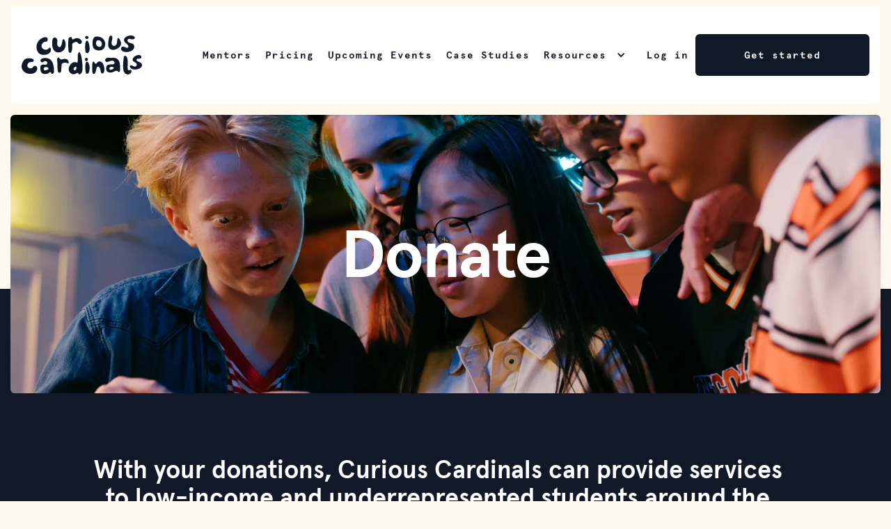

--- FILE ---
content_type: text/html
request_url: https://www.curiouscardinals.com/donate
body_size: 11513
content:
<!DOCTYPE html><!-- Last Published: Fri Jan 16 2026 18:57:07 GMT+0000 (Coordinated Universal Time) --><html data-wf-domain="www.curiouscardinals.com" data-wf-page="63b7279f349bfe4743070106" data-wf-site="605190260cb9b4c3a9de71c8"><head><meta charset="utf-8"/><title>Donate | Services for Low-Income and Underrepresented Students</title><meta content="With your donations, Curious Cardinals can provide services to low-income and underrepresented students around the country. Learn more here!" name="description"/><meta content="Donate | Services for Low-Income and Underrepresented Students" property="og:title"/><meta content="With your donations, Curious Cardinals can provide services to low-income and underrepresented students around the country. Learn more here!" property="og:description"/><meta content="https://cdn.prod.website-files.com/605190260cb9b4c3a9de71c8/631a8017e51c34101c9c281d_webThumbnail.png" property="og:image"/><meta content="Donate | Services for Low-Income and Underrepresented Students" property="twitter:title"/><meta content="With your donations, Curious Cardinals can provide services to low-income and underrepresented students around the country. Learn more here!" property="twitter:description"/><meta content="https://cdn.prod.website-files.com/605190260cb9b4c3a9de71c8/631a8017e51c34101c9c281d_webThumbnail.png" property="twitter:image"/><meta property="og:type" content="website"/><meta content="summary_large_image" name="twitter:card"/><meta content="width=device-width, initial-scale=1" name="viewport"/><meta content="9B6qyKnAoPH04Wjy6-ofkj7vewZ0oNqJOjzm3oDx_gQ" name="google-site-verification"/><link href="https://cdn.prod.website-files.com/605190260cb9b4c3a9de71c8/css/website-2-0-5cea4b.webflow.shared.c0bb0544b.min.css" rel="stylesheet" type="text/css" integrity="sha384-wLsFRLaaKx+hqS4wnAztpRKpqVxNhBV/iAWsjoN6i28nZ6eBSm7Dcs54EAGvKO5I" crossorigin="anonymous"/><link href="https://fonts.googleapis.com" rel="preconnect"/><link href="https://fonts.gstatic.com" rel="preconnect" crossorigin="anonymous"/><script src="https://ajax.googleapis.com/ajax/libs/webfont/1.6.26/webfont.js" type="text/javascript"></script><script type="text/javascript">WebFont.load({  google: {    families: ["Roboto:300,regular,500","Roboto Condensed:300,regular,700","Roboto Slab:300,regular,700","Arbutus Slab:regular","Poppins:regular,800","DM Sans:regular,italic,500,500italic,700,700italic:latin,latin-ext","Work Sans:300,regular,500,600,700,500italic,600italic,700italic","Inter:regular,500,600,700","Roboto Mono:regular,500,600,700"]  }});</script><script type="text/javascript">!function(o,c){var n=c.documentElement,t=" w-mod-";n.className+=t+"js",("ontouchstart"in o||o.DocumentTouch&&c instanceof DocumentTouch)&&(n.className+=t+"touch")}(window,document);</script><link href="https://cdn.prod.website-files.com/605190260cb9b4c3a9de71c8/631f81d30fb5a753872a4ce7_favicon.png" rel="shortcut icon" type="image/x-icon"/><link href="https://cdn.prod.website-files.com/605190260cb9b4c3a9de71c8/631f82099bbb83ecf2736cc0_webclip.png" rel="apple-touch-icon"/><!-- Google Tag Manager -->
<script>(function(w,d,s,l,i){w[l]=w[l]||[];w[l].push({'gtm.start':new Date().getTime(),event:'gtm.js'});var f=d.getElementsByTagName(s)[0],j=d.createElement(s);j.async=true;j.src="https://load.ccgtm.curiouscardinals.com/5vreuogvs.js?"+i;f.parentNode.insertBefore(j,f);})(window,document,'script','dataLayer','257=GhJaKCEoX0NET1U1QjVUAE5ESV5TARxLEAMVBhoQARUSBAMGGwQeBV0VCAI%3D');</script>
<!-- End Google Tag Manager -->

<!-- Amplitude -->
<script type="text/javascript">
  (function(e,t){var n=e.amplitude||{_q:[],_iq:{}};var r=t.createElement("script")
  ;r.type="text/javascript"
  ;r.integrity="sha384-+EO59vL/X7v6VE2s6/F4HxfHlK0nDUVWKVg8K9oUlvffAeeaShVBmbORTC2D3UF+"
  ;r.crossOrigin="anonymous";r.async=true
  ;r.src="https://cdn.amplitude.com/libs/amplitude-8.17.0-min.gz.js"
  ;r.onload=function(){if(!e.amplitude.runQueuedFunctions){
  console.log("[Amplitude] Error: could not load SDK")}}
  ;var i=t.getElementsByTagName("script")[0];i.parentNode.insertBefore(r,i)
  ;function s(e,t){e.prototype[t]=function(){
  this._q.push([t].concat(Array.prototype.slice.call(arguments,0)));return this}}
  var o=function(){this._q=[];return this}
  ;var a=["add","append","clearAll","prepend","set","setOnce","unset","preInsert","postInsert","remove"]
  ;for(var c=0;c<a.length;c++){s(o,a[c])}n.Identify=o;var u=function(){this._q=[]
  ;return this}
  ;var l=["setProductId","setQuantity","setPrice","setRevenueType","setEventProperties"]
  ;for(var p=0;p<l.length;p++){s(u,l[p])}n.Revenue=u
  ;var d=["init","logEvent","logRevenue","setUserId","setUserProperties","setOptOut","setVersionName","setDomain","setDeviceId","enableTracking","setGlobalUserProperties","identify","clearUserProperties","setGroup","logRevenueV2","regenerateDeviceId","groupIdentify","onInit","logEventWithTimestamp","logEventWithGroups","setSessionId","resetSessionId"]
  ;function v(e){function t(t){e[t]=function(){
  e._q.push([t].concat(Array.prototype.slice.call(arguments,0)))}}
  for(var n=0;n<d.length;n++){t(d[n])}}v(n);n.getInstance=function(e){
  e=(!e||e.length===0?"$default_instance":e).toLowerCase()
  ;if(!Object.prototype.hasOwnProperty.call(n._iq,e)){n._iq[e]={_q:[]};v(n._iq[e])
  }return n._iq[e]};e.amplitude=n})(window,document);

  amplitude.getInstance().init("09adac95f74c0d453b97e5dccd87521a", null, {
    // optional configuration options
    saveEvents: true,
    includeUtm: true,
    includeReferrer: true,
    includeGclid: true,
    includeFbclid: true
});
</script>

<!-- Twitter Card -->
<meta name="twitter:card" content="summary_large_image">


<!-- Custom Cursor -->
<style>
  /*Here, we apply the cursor to the entire body of the page */
  body {
    cursor: url("https://cdn.prod.website-files.com/605190260cb9b4c3a9de71c8/64d88056e4e08f8fd46ebfdf_small-default.svg"),
      auto !important;
  }

  /*Here we apply the hover state cursor to elements that are not links */
  .cursor-hover:hover {
    cursor: url("https://cdn.prod.website-files.com/605190260cb9b4c3a9de71c8/64d88056332fc805f13cf0b0_small-pinter.png"),
      auto !important;
  }

  /*Here we apply the custom hover state cursor to all a tags when hovered over  */
  a:hover {
    cursor: url("https://cdn.prod.website-files.com/605190260cb9b4c3a9de71c8/64d88056332fc805f13cf0b0_small-pinter.png"),
      auto !important;
  }
</style>

<!-- rudderstack Test -->

<script type="text/javascript">
  !function(){"use strict";window.RudderSnippetVersion="3.0.14";var e="rudderanalytics";window[e]||(window[e]=[])
  ;var rudderanalytics=window[e];if(Array.isArray(rudderanalytics)){
  if(true===rudderanalytics.snippetExecuted&&window.console&&console.error){
  console.error("RudderStack JavaScript SDK snippet included more than once.")}else{rudderanalytics.snippetExecuted=true,
  window.rudderAnalyticsBuildType="legacy";var sdkBaseUrl="https://cdn.rudderlabs.com/v3";var sdkName="rsa.min.js"
  ;var scriptLoadingMode="async"
  ;var t=["setDefaultInstanceKey","load","ready","page","track","identify","alias","group","reset","setAnonymousId","startSession","endSession","consent"]
  ;for(var r=0;r<t.length;r++){var n=t[r];rudderanalytics[n]=function(t){return function(){var r
  ;Array.isArray(window[e])?rudderanalytics.push([t].concat(Array.prototype.slice.call(arguments))):null===(r=window[e][t])||void 0===r||r.apply(window[e],arguments)
  }}(n)}try{new Function('return import("")'),window.rudderAnalyticsBuildType="modern"}catch(a){}
  var i=document.head||document.getElementsByTagName("head")[0]
  ;var d=document.body||document.getElementsByTagName("body")[0];window.rudderAnalyticsAddScript=function(e,t,r){
  var n=document.createElement("script");n.src=e,n.setAttribute("data-loader","RS_JS_SDK"),t&&r&&n.setAttribute(t,r),
  "async"===scriptLoadingMode?n.async=true:"defer"===scriptLoadingMode&&(n.defer=true),
  i?i.insertBefore(n,i.firstChild):d.insertBefore(n,d.firstChild)},window.rudderAnalyticsMount=function(){
  "undefined"==typeof globalThis&&(Object.defineProperty(Object.prototype,"__globalThis_magic__",{get:function get(){
  return this},configurable:true}),__globalThis_magic__.globalThis=__globalThis_magic__,
  delete Object.prototype.__globalThis_magic__),
  window.rudderAnalyticsAddScript("".concat(sdkBaseUrl,"/").concat(window.rudderAnalyticsBuildType,"/").concat(sdkName),"data-rsa-write-key","2khtXApJO0puBSzF3772CvPJsSN")
  },
  "undefined"==typeof Promise||"undefined"==typeof globalThis?window.rudderAnalyticsAddScript("https://polyfill-fastly.io/v3/polyfill.min.js?version=3.111.0&features=Symbol%2CPromise&callback=rudderAnalyticsMount"):window.rudderAnalyticsMount()
  ;var loadOptions={}
  ;rudderanalytics.load("2khtXApJO0puBSzF3772CvPJsSN","https://curiouscarkjfx.dataplane.rudderstack.com",loadOptions)}}
  }();
</script>

<!-- Senja Rich snippet -->
<script src="https://widget.senja.io/rich-snippet/f6ba9bb0-9f1f-4e02-b6c0-4d4cd4a0a47c.js" type="text/javascript" async></script><script>
amplitude.getInstance().logEvent('load:donatePage');
</script><script type="text/javascript">window.__WEBFLOW_CURRENCY_SETTINGS = {"currencyCode":"USD","symbol":"$","decimal":".","fractionDigits":2,"group":",","template":"{{wf {&quot;path&quot;:&quot;symbol&quot;,&quot;type&quot;:&quot;PlainText&quot;\\} }} {{wf {&quot;path&quot;:&quot;amount&quot;,&quot;type&quot;:&quot;CommercePrice&quot;\\} }}","hideDecimalForWholeNumbers":true};</script></head><body class="body-with-cream-background"><div class="google-tag-manager w-embed w-iframe"><!-- Google Tag Manager (noscript) -->
<noscript><iframe src="https://www.googletagmanager.com/ns.html?id=GTM-5792Z7P"
height="0" width="0" style="display:none;visibility:hidden"></iframe></noscript>
<!-- End Google Tag Manager (noscript) --></div><div id="header" class="sticky-container"><div class="site-header"><div class="site-container site-container-header w-container"><div class="site-header-wrapper"><div data-animation="default" data-collapse="medium" data-duration="400" data-easing="ease" data-easing2="ease" role="banner" class="new-navbar no-border w-nav"><div class="full-width-container w-container"><a href="/old-home" class="brand-2 w-nav-brand"><img src="https://cdn.prod.website-files.com/605190260cb9b4c3a9de71c8/62e95132655eedd79363f500_black-logo.svg" loading="lazy" alt="" class="nav-logo"/></a><nav role="navigation" class="new-nav-menu w-nav-menu"><a href="/mentors" class="new-nav-item w-nav-link">Mentors</a><a href="#" class="new-nav-item w-nav-link">Pricing</a><a href="https://lu.ma/calendar/cal-LvLbx6gS0ChhPQz?utm_source=website" class="new-nav-item w-nav-link">Upcoming Events</a><a href="/case-study" class="new-nav-item w-nav-link">Case Studies</a><div data-hover="true" data-delay="0" class="nav-item-dropdown w-dropdown"><div class="new-nav-item with-icon cursor-hover w-dropdown-toggle"><div class="w-icon-dropdown-toggle"></div><div>Resources</div></div><nav class="dropdown-list-2 w-dropdown-list"><div class="columns-6 w-row"><div class="vertical-column w-col w-col-6"><div class="w-layout-hflex resource-menu-item"><img src="https://cdn.prod.website-files.com/605190260cb9b4c3a9de71c8/64daa4787d69e1d31fd738fe_library.svg" loading="lazy" width="40" alt="" class="icon _24"/><a href="/about" class="case-studies-drop-down w-dropdown-link">About Us</a></div><div class="w-layout-hflex resource-menu-item"><img src="https://cdn.prod.website-files.com/605190260cb9b4c3a9de71c8/64daa4e68c5f3e08c91db459_bookmark-alt.svg" loading="lazy" width="40" alt="" class="icon _24"/><a href="https://blog.curiouscardinals.com/" target="_blank" class="dropdown-nav-link w-dropdown-link">Curious Cardinals Blog</a></div><div class="w-layout-hflex resource-menu-item"><img src="https://cdn.prod.website-files.com/605190260cb9b4c3a9de71c8/64daa4fe7884c9a6f976b552_academic-cap.svg" loading="lazy" width="40" alt="" class="icon _24"/><a href="/become-a-mentor" class="dropdown-nav-link w-dropdown-link">Become a Mentor</a></div></div><div class="vertical-column w-col w-col-6"><div class="w-layout-hflex resource-menu-item"><img src="https://cdn.prod.website-files.com/605190260cb9b4c3a9de71c8/68c5e779c6402efc7fd87235_Review.svg" loading="lazy" width="40" alt="" class="icon _24"/><a href="/reviews" class="dropdown-nav-link w-dropdown-link">Reviews</a></div><div class="w-layout-hflex resource-menu-item"><img src="https://cdn.prod.website-files.com/605190260cb9b4c3a9de71c8/64daa506624b34e8e59c15ef_key.svg" loading="lazy" width="40" alt="" class="icon _24"/><a href="/financial-aid" class="dropdown-nav-link w-dropdown-link">About Financial Aid</a></div><div class="w-layout-hflex resource-menu-item"><img src="https://cdn.prod.website-files.com/605190260cb9b4c3a9de71c8/64daa520c67fc8fd6e417006_question-mark-circle.svg" loading="lazy" width="40" alt="" class="icon _24"/><a href="/faq" class="dropdown-nav-link w-dropdown-link">Frequently Asked Questions</a></div></div></div></nav></div><a href="https://app.curiouscardinals.com/login" target="_blank" class="new-nav-item w-nav-link">Log in</a><a href="https://app.curiouscardinals.com/sign-up/guardian" class="new-nav-item last-nav-child hide w-nav-link">Get matched for free</a><a href="/get-started/contact-info" class="new-nav-item last-nav-child w-nav-link">Get started</a></nav><div class="nav-menu-button w-nav-button"><div class="nav-hamburger-icon w-icon-nav-menu"></div></div></div></div></div></div></div></div><div class="mentor-banner-block"><div class="site-container mentor-banner-container w-container"><div class="header-background"><h1 class="page-header-text white large">Donate</h1></div></div></div><div class="donate-sub-header-section"><h1 class="apercu-pro">With your donations, Curious Cardinals can provide services to low-income and underrepresented students around the country.</h1></div><div class="how-to-give-section"><div class="horizontal-flex center"><a href="https://javascript:;" class="pill-with-text how-to-give">how to give</a></div><div class="programs-row"><div class="program-grid-col"><div class="program-box short"><h2 class="heading-57">Online via Credit Card</h2><div class="apercu-mono-pro-700 lowercase">We accept online donations via credit/debit card. Click the button below to donate.</div><div class="div-block-85"><div class="html-embed-9 w-embed w-script"><div>
  <script>
    var link = document.createElement('link');
      link.rel="stylesheet"
      link.href = "https://ribbon-public-bucket.s3.amazonaws.com/donation-embed/css/ribbon-donation-embed.css";
      document.head.appendChild(link);
  </script>
  <div class="ribbon-donation-embed-container">        
    <ribbon-donation-embed
      id="ribbon-donation-embed"
      form_uuid="chem_xhpFAOP9qTs2YH1r"
      dialog="true"
    />
    <script src="https://ribbon-public-bucket.s3.amazonaws.com/donation-embed/js/ribbon-donation-embed.js"></script>          
      <style>
        .v-btn {
            max-width: 100% !important;
            height: 56px !important;
        }
      </style>
  </div>
</div></div></div></div></div><div class="program-grid-col"><div class="program-box short"><h2 class="heading-57">Via Check</h2><p class="apercu-mono-pro-700 lowercase">Payable To: <em>Meaning Foundation</em> (83-1707308) with the Memo Line: Curious Cardinals.<br/><br/>Donations by check can be mailed to:<br/><br/>Meaning Foundation, 912 S Corona St, Denver, CO, 80209</p></div></div><div class="program-grid-col"><div class="program-box short"><h2 class="heading-57">Via Wire Transfer</h2><p class="apercu-mono-pro-700 lowercase"><span class="offering-description-colored-text black">Contact us if you’d like to send a wire transfer.<br/>‍</span></p><div class="inter-400">Donations to Curious Cardinals through this link are tax-deductible by way of fiscal sponsor <strong>Meaning Foundation</strong> 501(c)3. Their tax ID number is 83-1707308</div><a href="mailto:support@curiouscardinals.com?subject=Inquiry%3A%20Wire%20Transfer%20Donations" class="program-box-btn">Contact us</a></div></div></div></div><div class="calculate-your-impact-section"><div class="horizontal-flex center offset-top"><a href="https://javascript:;" class="pill-with-text mint">calculate your impact</a></div><div class="impact-stats-container"><section class="section-83"><div class="container-6"><div class="slider-2"><div id="drag-steps" class="slider-top"><div class="slider-track"></div><div class="handle"><div class="handle_number"><div class="impact-speech-bubble"><div class="apercu-mono-pro-700">If you donate</div><div class="apercu-mono-pro-700 _36">$ <span id="donation-amount">1020</span></div></div><p class="handle_number-text">$<span class="handle_count">0</span>k</p></div><div class="handle_back"></div><div class="handle_fill release"></div></div><div class="slider_cover"><div class="slider_cover-fill"></div></div></div></div></div></section><div class="apercu-mono-pro-700">you’d be contributing</div><div class="horizontal-flex gap-60"><div class="impact-info"><div id="hours" class="apercu-mono-pro-700 _140">12</div><div class="apercu-pro-700 grey center">hours of teaching</div></div><div class="impact-info"><div id="passion-projects-scholarships" class="apercu-mono-pro-700 _140">2</div><div class="apercu-pro-700 grey center">passion project scholarships</div></div><div class="impact-info"><div id="exploratory-journey-scholarships" class="apercu-mono-pro-700 _140">3</div><div class="apercu-pro-700 grey center">exploratory journey scholarships</div></div></div></div></div><div class="community-partner-section"><h1 class="apercu-pro-700 _96">Community Partners</h1><div class="community-partners-container w-container"><div class="center margin-auto w-dyn-list"><div id="target-container" role="list" class="community-partner-collection-list-copy w-dyn-items"><div id="w-node-c4b4f888-013b-a481-d02e-cd6f96237273-43070106" role="listitem" class="community-partner-collection-list-item w-dyn-item"><img src="https://cdn.prod.website-files.com/6052784462cbb050fcfb31e6/60602f599a7d3d5c47fabf26_Mask%20Group.svg" loading="lazy" alt="" class="community-partner-logo-2"/></div><div id="w-node-c4b4f888-013b-a481-d02e-cd6f96237273-43070106" role="listitem" class="community-partner-collection-list-item w-dyn-item"><img src="https://cdn.prod.website-files.com/6052784462cbb050fcfb31e6/60602f3f8165d5854ddd59ca_Mask%20Group.svg" loading="lazy" alt="" class="community-partner-logo-2"/></div><div id="w-node-c4b4f888-013b-a481-d02e-cd6f96237273-43070106" role="listitem" class="community-partner-collection-list-item w-dyn-item"><img src="https://cdn.prod.website-files.com/6052784462cbb050fcfb31e6/60602f217e766aa2b025fe1c_orig_photo565266_6886008.svg" loading="lazy" alt="" class="community-partner-logo-2"/></div><div id="w-node-c4b4f888-013b-a481-d02e-cd6f96237273-43070106" role="listitem" class="community-partner-collection-list-item w-dyn-item"><img src="https://cdn.prod.website-files.com/6052784462cbb050fcfb31e6/60602f017a71c73ab4f60d46_Mask%20Group.svg" loading="lazy" alt="" class="community-partner-logo-2"/></div><div id="w-node-c4b4f888-013b-a481-d02e-cd6f96237273-43070106" role="listitem" class="community-partner-collection-list-item w-dyn-item"><img src="https://cdn.prod.website-files.com/6052784462cbb050fcfb31e6/60602ec6729114a9e9361654_yes_logo_gear_up.svg" loading="lazy" alt="" class="community-partner-logo-2"/></div><div id="w-node-c4b4f888-013b-a481-d02e-cd6f96237273-43070106" role="listitem" class="community-partner-collection-list-item w-dyn-item"><img src="https://cdn.prod.website-files.com/6052784462cbb050fcfb31e6/60602ea202e9b56fb8f30075_orig_photo565266_6886008.svg" loading="lazy" alt="" class="community-partner-logo-2"/></div></div></div><div class="custom-divider black margin-bottom-100"></div><div class="apercu-pro-700 _32 center dark-grey">We are proud to partner with mission-aligned community organizations to provide educational enrichment opportunities to low-income and underserved students around the country.</div></div></div><section class="section-portfolio-footer"><div class="w-layout-blockcontainer container-default portfolio-footer w-container"><div class="footer_wrapper"><img src="https://cdn.prod.website-files.com/605190260cb9b4c3a9de71c8/67ee87472c47f6f72d6c429c_cc-footer-logo.webp" loading="lazy" alt="" class="image_footer-logo"/><div class="footer_content"><div class="w-layout-grid footer_grid"><div class="footer-column"><a href="/mentors" class="link_footer">Mentors</a><a href="/pricing" class="link_footer">Pricing</a><a href="/case-study" class="link_footer">Case Studies</a><a href="/reviews" class="link_footer">Reviews</a></div><div class="footer-column"><a href="/financial-aid" class="link_footer">Financial Aid</a><a href="https://blog.curiouscardinals.com/?_gl=1*tb9ia4*_gcl_au*NjUxMTg2NzQ5LjE3NDM2OTk1NDA" class="link_footer">Blog</a><a href="/how-it-works" class="link_footer">How It Works</a><a href="/faq" class="link_footer">FAQ</a></div><div class="footer-column"><a href="/become-a-mentor" class="link_footer">Become a Mentor</a><a href="https://curiouscardinals.notion.site/Jobs-at-Curious-Cardinals-9e9916458f7343f7b43ceead98ced1c7" class="link_footer">Careers</a><a href="/terms-and-conditions" class="link_footer">Terms &amp; Conditions</a><a href="/privacy-policy" class="link_footer">Privacy Policy</a></div></div><div class="bottom-bar"><a href="mailto:press@curiouscardinals.com" class="link_footer">press@curiouscardinals.com</a><div class="footer-social-icons"><a href="https://www.instagram.com/curiouscardinals/" target="_blank" class="social-icon_wrapper w-inline-block"><div class="w-embed"><svg width="24" height="25" display="block" viewBox="0 0 24 25" fill="none" xmlns="http://www.w3.org/2000/svg">
<path d="M7.65122 1.83974C6.53372 1.89224 5.77097 2.07074 5.10422 2.33249C4.41422 2.60174 3.82922 2.96249 3.24647 3.54674C2.66447 4.13099 2.30597 4.71674 2.03897 5.40749C1.78022 6.07574 1.60547 6.83924 1.55597 7.95749C1.50647 9.07499 1.49597 9.43499 1.50122 12.2857C1.50647 15.1365 1.51922 15.4942 1.57322 16.6147C1.62647 17.7315 1.80422 18.4942 2.06597 19.1617C2.33522 19.8517 2.69597 20.4367 3.28022 21.0195C3.86447 21.6015 4.44947 21.9592 5.14247 22.227C5.80997 22.485 6.57422 22.6612 7.69172 22.71C8.80922 22.7587 9.16922 22.77 12.02 22.7647C14.8707 22.7595 15.2292 22.7467 16.3497 22.6935C17.4702 22.6402 18.2285 22.4617 18.896 22.2007C19.586 21.9307 20.1717 21.5707 20.7537 20.9857C21.3357 20.4007 21.6942 19.815 21.9605 19.1235C22.2192 18.456 22.3947 17.6917 22.4435 16.575C22.4922 15.4545 22.5042 15.0967 22.4982 12.2452C22.4922 9.39374 22.4802 9.03674 22.427 7.91699C22.3737 6.79724 22.196 6.03674 21.9342 5.36924C21.6642 4.67924 21.3042 4.09424 20.72 3.51149C20.1357 2.92874 19.5492 2.57099 18.8577 2.30474C18.1895 2.04599 17.426 1.86974 16.3085 1.82174C15.191 1.77374 14.831 1.76099 11.9795 1.76624C9.12797 1.77149 8.77097 1.78424 7.65122 1.83824M7.77422 20.82C6.75047 20.7757 6.19472 20.6055 5.82422 20.463C5.33372 20.274 4.98422 20.0452 4.61522 19.68C4.24622 19.3147 4.01897 18.9637 3.82772 18.474C3.68372 18.1035 3.51047 17.5485 3.46247 16.5247C3.41072 15.4185 3.39947 15.0862 3.39347 12.2827C3.38747 9.47924 3.39797 9.14774 3.44672 8.04074C3.49022 7.01774 3.66122 6.46124 3.80372 6.09074C3.99272 5.59949 4.22072 5.25074 4.58672 4.88174C4.95272 4.51274 5.30297 4.28549 5.79272 4.09424C6.16247 3.94949 6.71822 3.77774 7.74122 3.72899C8.84822 3.67649 9.18047 3.66599 11.9832 3.65999C14.786 3.65399 15.119 3.66449 16.2267 3.71324C17.2497 3.75749 17.8062 3.92699 18.176 4.07024C18.6665 4.25924 19.016 4.48649 19.385 4.85324C19.754 5.21999 19.9812 5.56874 20.1732 6.05999C20.318 6.42899 20.4897 6.98399 20.5377 8.00774C20.5902 9.11474 20.6022 9.44699 20.6075 12.2497C20.6127 15.0525 20.603 15.3855 20.5542 16.4917C20.5092 17.5155 20.3397 18.0712 20.1972 18.4425C20.0082 18.933 19.7802 19.2825 19.4135 19.6515C19.0467 20.0205 18.6972 20.2477 18.2075 20.439C17.8377 20.583 17.282 20.7555 16.2597 20.8042C15.1527 20.856 14.8205 20.8672 12.017 20.8732C9.21347 20.8792 8.88122 20.868 7.77422 20.82ZM16.334 6.65399C16.3355 7.34999 16.9002 7.91324 17.5962 7.91174C18.2922 7.91024 18.8555 7.34549 18.854 6.64949C18.8525 5.95349 18.2877 5.39024 17.5917 5.39174C16.8957 5.39324 16.3332 5.95799 16.334 6.65399ZM6.60872 12.276C6.61472 15.2535 9.03272 17.6625 12.0102 17.6565C14.9877 17.6505 17.3975 15.2325 17.3922 12.255C17.3862 9.27749 14.9675 6.86774 11.99 6.87374C9.01247 6.87974 6.60272 9.29849 6.60872 12.276ZM8.50097 12.2722C8.49722 10.3395 10.061 8.76899 11.9945 8.76524C13.9272 8.76149 15.4977 10.3252 15.5015 12.2587C15.5052 14.1915 13.9415 15.762 12.008 15.7657C10.0752 15.7695 8.50472 14.2065 8.50097 12.2737" fill="#101725"/>
</svg></div></a><a href="https://www.linkedin.com/company/curiouscardinals/" target="_blank" class="social-icon_wrapper teal w-inline-block"><div class="w-embed"><svg width="22" height="22" display="block" viewBox="0 0 22 22" fill="none" xmlns="http://www.w3.org/2000/svg">
<path fill-rule="evenodd" clip-rule="evenodd" d="M19.2349 0.678223H2.76506C1.46601 0.678223 0.412109 1.73131 0.412109 3.03118V19.501C0.412109 20.8001 1.4652 21.854 2.76506 21.854H19.2349C20.534 21.854 21.5879 20.8009 21.5879 19.501V3.03118C21.5879 1.73212 20.5348 0.678223 19.2349 0.678223ZM6.81453 18.913H3.65689V8.71688H6.81453V18.913ZM5.22064 7.38199C4.18873 7.38199 3.3531 6.53984 3.3531 5.5006C3.3531 4.46136 4.18873 3.61921 5.22064 3.61921C6.25255 3.61921 7.08737 4.46136 7.08737 5.5006C7.08737 6.53984 6.25174 7.38199 5.22064 7.38199ZM18.6469 18.913H15.5047V13.5612C15.5047 12.0936 14.9468 11.2734 13.7854 11.2734C12.5222 11.2734 11.8617 12.127 11.8617 13.5612V18.913H8.83356V8.71688H11.8617V10.09C11.8617 10.09 12.7723 8.40494 14.9363 8.40494C17.1003 8.40494 18.6469 9.72517 18.6469 12.4568V18.913Z" fill="black"/>
</svg></div></a><a href="https://www.tiktok.com/@curious_cardinals" target="_blank" class="social-icon_wrapper yellow w-inline-block"><div class="w-embed"><svg width="24" height="25" display="block" viewBox="0 0 24 25" fill="none" xmlns="http://www.w3.org/2000/svg">
<path d="M18.269 6.37617C17.1648 5.65642 16.3675 4.50395 16.1192 3.1611C16.0658 2.87115 16.0358 2.57242 16.0358 2.26709H12.511L12.5051 16.3926C12.4458 17.9741 11.144 19.2438 9.5478 19.2438C9.0521 19.2438 8.58496 19.12 8.17347 18.9033C7.2304 18.4069 6.58533 17.4184 6.58533 16.2806C6.58533 14.647 7.91427 13.3174 9.5478 13.3174C9.85312 13.3174 10.1453 13.3679 10.422 13.4543V9.85629C10.1357 9.81749 9.84507 9.79259 9.5478 9.79259C5.97029 9.79259 3.06055 12.7031 3.06055 16.2798C3.06055 18.475 4.15738 20.4167 5.83044 21.5912C6.88407 22.3307 8.16614 22.7671 9.54853 22.7671C13.126 22.7671 16.0358 19.8566 16.0358 16.2798V9.11751C17.4182 10.1096 19.1117 10.6947 20.9393 10.6947V7.16987C19.9545 7.16987 19.0378 6.87772 18.269 6.37617Z" fill="black"/>
</svg></div></a></div></div></div></div></div></section><script src="https://d3e54v103j8qbb.cloudfront.net/js/jquery-3.5.1.min.dc5e7f18c8.js?site=605190260cb9b4c3a9de71c8" type="text/javascript" integrity="sha256-9/aliU8dGd2tb6OSsuzixeV4y/faTqgFtohetphbbj0=" crossorigin="anonymous"></script><script src="https://cdn.prod.website-files.com/605190260cb9b4c3a9de71c8/js/webflow.schunk.59c6248219f37ae8.js" type="text/javascript" integrity="sha384-SiwpjJNf9ZitucDlWa0ARYbaOcz0PUxo+U1JokcCeias7QOSgb93xI+PogbjFilN" crossorigin="anonymous"></script><script src="https://cdn.prod.website-files.com/605190260cb9b4c3a9de71c8/js/webflow.schunk.d1986059957df6b8.js" type="text/javascript" integrity="sha384-CmL2wRyBdvgJJv3IKEKzMhwMkkwtw8IL2tBAM7mCWTRC/qZ1uopMSXnVgHm5BjYt" crossorigin="anonymous"></script><script src="https://cdn.prod.website-files.com/605190260cb9b4c3a9de71c8/js/webflow.4e397170.33713be1dd6d051d.js" type="text/javascript" integrity="sha384-4XLh4USgGq9Ju8uM8dz7EfHpspX8ssN+aM5NcK+pzfH1n11P1ZSIxejpJSVcbA3t" crossorigin="anonymous"></script><!-- Google Tag Manager (noscript) -->
<noscript><iframe src="https://load.ccgtm.curiouscardinals.com/ns.html?id=GTM-5792Z7P" height="0" width="0" style="display:none;visibility:hidden"></iframe></noscript>
<!-- End Google Tag Manager (noscript) -->

<!-- Global custom script for the today show banner -->
<script>
  $(document).ready(function() {
  	// set unique id to videoplayer for the Webflow video element
  	var src = $('#today-show-video').children('iframe').attr('src');

  	// when object with class open-popup is clicked...
  	$('#open-today-show-video').click(function(e) {
  		e.preventDefault();
  		// change the src value of the video
  		$('#today-show-video').children('iframe').attr('src', src);
      $('.modal-mask').fadeIn();
  	});

  	// when object with class close-popup is clicked...
  	$('.close-model-js').click(function(e) {
  		e.preventDefault();
  		$('#today-show-video').children('iframe').attr('src', '');
      $('.modal-mask').fadeOut();
  	});
  });
</script>

<!-- Start of HubSpot Embed Code -->
  <script type="text/javascript" id="hs-script-loader" async defer src="//js-na1.hs-scripts.com/21557089.js"></script>
<!-- End of HubSpot Embed Code -->

<script>
$(document).ready(function() {
	$('[data-analytics]').on('click', function(e) {
		var properties
		var event = $(this).attr('data-analytics')
		$.each(this.attributes, function(_, attribute) {
			if (attribute.name.startsWith('data-property-')) {
				if (!properties) properties = {}
				var property = attribute.name.split('data-property-')[1]
				properties[property] = attribute.value
			}
		})
		analytics.track(event, properties)
	})
})

</script>

<!-- Custom Amplitude Global Event Trackings -->
<script>
  $('#top-nav-cta').click(function(e) {
  amplitude.getInstance().logEvent('click:topNavCTA', {'source': document.URL});
});
  
  $('#header-cta').click(function(e) {
  amplitude.getInstance().logEvent('click:headerCTA', {'source': document.URL});
});
  
  $('#section-1-cta').click(function(e) {
  amplitude.getInstance().logEvent('click:section1CTA', {'source': document.URL});
});
  
</script>

<!-- Mouseflow script -->

<script type="text/javascript">
  window._mfq = window._mfq || [];
  (function() {
    var mf = document.createElement("script");
    mf.type = "text/javascript"; mf.defer = true;
    mf.src = "//cdn.mouseflow.com/projects/544ba478-3b41-480f-a061-75e8af3c93de.js";
    document.getElementsByTagName("head")[0].appendChild(mf);
  })();
</script>

<script>
  // Get current URL parameters
  const urlParams = window.location.search;
  
  // If there are parameters, append them to all internal links
  if (urlParams) {
    const links = document.querySelectorAll('a[href^="/"], a[href^="' + window.location.origin + '"]');
    links.forEach(link => {
      const url = new URL(link.href);
      const currentParams = new URLSearchParams(urlParams);
      
      // Append each parameter to the link
      currentParams.forEach((value, key) => {
        url.searchParams.set(key, value);
      });
      
      link.href = url.toString();
    });
  }
</script><script src="https://cdnjs.cloudflare.com/ajax/libs/dragdealer/0.9.9/dragdealer.min.js"></script>
<script>
$('.f-bookacall').click(function(e) {
  amplitude.getInstance().logEvent('click:bookAConsultationCall', {'source': 'Donate Page Footer'});
});

new Dragdealer("drag-steps", {
  x: 0.1,
  steps: 121,
  snap: true,
  speed: 0.2,
  loose: false,
  slide: true,
  animationCallback(x, y) {
    document.getElementById("donation-amount").innerHTML = Math.round(10200*x)
    document.getElementById("hours").innerHTML = Math.floor(10200*x/85)
    document.getElementById("passion-projects-scholarships").innerHTML = Math.floor(10200*x/510)
    document.getElementById("exploratory-journey-scholarships").innerHTML = Math.floor(10200*x/340)
  }
});

</script></body></html>

--- FILE ---
content_type: text/css
request_url: https://cdn.prod.website-files.com/605190260cb9b4c3a9de71c8/css/website-2-0-5cea4b.webflow.shared.c0bb0544b.min.css
body_size: 93040
content:
html{-webkit-text-size-adjust:100%;-ms-text-size-adjust:100%;font-family:sans-serif}body{margin:0}article,aside,details,figcaption,figure,footer,header,hgroup,main,menu,nav,section,summary{display:block}audio,canvas,progress,video{vertical-align:baseline;display:inline-block}audio:not([controls]){height:0;display:none}[hidden],template{display:none}a{background-color:#0000}a:active,a:hover{outline:0}abbr[title]{border-bottom:1px dotted}b,strong{font-weight:700}dfn{font-style:italic}h1{margin:.67em 0;font-size:2em}mark{color:#000;background:#ff0}small{font-size:80%}sub,sup{vertical-align:baseline;font-size:75%;line-height:0;position:relative}sup{top:-.5em}sub{bottom:-.25em}img{border:0}svg:not(:root){overflow:hidden}hr{box-sizing:content-box;height:0}pre{overflow:auto}code,kbd,pre,samp{font-family:monospace;font-size:1em}button,input,optgroup,select,textarea{color:inherit;font:inherit;margin:0}button{overflow:visible}button,select{text-transform:none}button,html input[type=button],input[type=reset]{-webkit-appearance:button;cursor:pointer}button[disabled],html input[disabled]{cursor:default}button::-moz-focus-inner,input::-moz-focus-inner{border:0;padding:0}input{line-height:normal}input[type=checkbox],input[type=radio]{box-sizing:border-box;padding:0}input[type=number]::-webkit-inner-spin-button,input[type=number]::-webkit-outer-spin-button{height:auto}input[type=search]{-webkit-appearance:none}input[type=search]::-webkit-search-cancel-button,input[type=search]::-webkit-search-decoration{-webkit-appearance:none}legend{border:0;padding:0}textarea{overflow:auto}optgroup{font-weight:700}table{border-collapse:collapse;border-spacing:0}td,th{padding:0}@font-face{font-family:webflow-icons;src:url([data-uri])format("truetype");font-weight:400;font-style:normal}[class^=w-icon-],[class*=\ w-icon-]{speak:none;font-variant:normal;text-transform:none;-webkit-font-smoothing:antialiased;-moz-osx-font-smoothing:grayscale;font-style:normal;font-weight:400;line-height:1;font-family:webflow-icons!important}.w-icon-slider-right:before{content:""}.w-icon-slider-left:before{content:""}.w-icon-nav-menu:before{content:""}.w-icon-arrow-down:before,.w-icon-dropdown-toggle:before{content:""}.w-icon-file-upload-remove:before{content:""}.w-icon-file-upload-icon:before{content:""}*{box-sizing:border-box}html{height:100%}body{color:#333;background-color:#fff;min-height:100%;margin:0;font-family:Arial,sans-serif;font-size:14px;line-height:20px}img{vertical-align:middle;max-width:100%;display:inline-block}html.w-mod-touch *{background-attachment:scroll!important}.w-block{display:block}.w-inline-block{max-width:100%;display:inline-block}.w-clearfix:before,.w-clearfix:after{content:" ";grid-area:1/1/2/2;display:table}.w-clearfix:after{clear:both}.w-hidden{display:none}.w-button{color:#fff;line-height:inherit;cursor:pointer;background-color:#3898ec;border:0;border-radius:0;padding:9px 15px;text-decoration:none;display:inline-block}input.w-button{-webkit-appearance:button}html[data-w-dynpage] [data-w-cloak]{color:#0000!important}.w-code-block{margin:unset}pre.w-code-block code{all:inherit}.w-optimization{display:contents}.w-webflow-badge,.w-webflow-badge>img{box-sizing:unset;width:unset;height:unset;max-height:unset;max-width:unset;min-height:unset;min-width:unset;margin:unset;padding:unset;float:unset;clear:unset;border:unset;border-radius:unset;background:unset;background-image:unset;background-position:unset;background-size:unset;background-repeat:unset;background-origin:unset;background-clip:unset;background-attachment:unset;background-color:unset;box-shadow:unset;transform:unset;direction:unset;font-family:unset;font-weight:unset;color:unset;font-size:unset;line-height:unset;font-style:unset;font-variant:unset;text-align:unset;letter-spacing:unset;-webkit-text-decoration:unset;text-decoration:unset;text-indent:unset;text-transform:unset;list-style-type:unset;text-shadow:unset;vertical-align:unset;cursor:unset;white-space:unset;word-break:unset;word-spacing:unset;word-wrap:unset;transition:unset}.w-webflow-badge{white-space:nowrap;cursor:pointer;box-shadow:0 0 0 1px #0000001a,0 1px 3px #0000001a;visibility:visible!important;opacity:1!important;z-index:2147483647!important;color:#aaadb0!important;overflow:unset!important;background-color:#fff!important;border-radius:3px!important;width:auto!important;height:auto!important;margin:0!important;padding:6px!important;font-size:12px!important;line-height:14px!important;text-decoration:none!important;display:inline-block!important;position:fixed!important;inset:auto 12px 12px auto!important;transform:none!important}.w-webflow-badge>img{position:unset;visibility:unset!important;opacity:1!important;vertical-align:middle!important;display:inline-block!important}h1,h2,h3,h4,h5,h6{margin-bottom:10px;font-weight:700}h1{margin-top:20px;font-size:38px;line-height:44px}h2{margin-top:20px;font-size:32px;line-height:36px}h3{margin-top:20px;font-size:24px;line-height:30px}h4{margin-top:10px;font-size:18px;line-height:24px}h5{margin-top:10px;font-size:14px;line-height:20px}h6{margin-top:10px;font-size:12px;line-height:18px}p{margin-top:0;margin-bottom:10px}blockquote{border-left:5px solid #e2e2e2;margin:0 0 10px;padding:10px 20px;font-size:18px;line-height:22px}figure{margin:0 0 10px}figcaption{text-align:center;margin-top:5px}ul,ol{margin-top:0;margin-bottom:10px;padding-left:40px}.w-list-unstyled{padding-left:0;list-style:none}.w-embed:before,.w-embed:after{content:" ";grid-area:1/1/2/2;display:table}.w-embed:after{clear:both}.w-video{width:100%;padding:0;position:relative}.w-video iframe,.w-video object,.w-video embed{border:none;width:100%;height:100%;position:absolute;top:0;left:0}fieldset{border:0;margin:0;padding:0}button,[type=button],[type=reset]{cursor:pointer;-webkit-appearance:button;border:0}.w-form{margin:0 0 15px}.w-form-done{text-align:center;background-color:#ddd;padding:20px;display:none}.w-form-fail{background-color:#ffdede;margin-top:10px;padding:10px;display:none}label{margin-bottom:5px;font-weight:700;display:block}.w-input,.w-select{color:#333;vertical-align:middle;background-color:#fff;border:1px solid #ccc;width:100%;height:38px;margin-bottom:10px;padding:8px 12px;font-size:14px;line-height:1.42857;display:block}.w-input::placeholder,.w-select::placeholder{color:#999}.w-input:focus,.w-select:focus{border-color:#3898ec;outline:0}.w-input[disabled],.w-select[disabled],.w-input[readonly],.w-select[readonly],fieldset[disabled] .w-input,fieldset[disabled] .w-select{cursor:not-allowed}.w-input[disabled]:not(.w-input-disabled),.w-select[disabled]:not(.w-input-disabled),.w-input[readonly],.w-select[readonly],fieldset[disabled]:not(.w-input-disabled) .w-input,fieldset[disabled]:not(.w-input-disabled) .w-select{background-color:#eee}textarea.w-input,textarea.w-select{height:auto}.w-select{background-color:#f3f3f3}.w-select[multiple]{height:auto}.w-form-label{cursor:pointer;margin-bottom:0;font-weight:400;display:inline-block}.w-radio{margin-bottom:5px;padding-left:20px;display:block}.w-radio:before,.w-radio:after{content:" ";grid-area:1/1/2/2;display:table}.w-radio:after{clear:both}.w-radio-input{float:left;margin:3px 0 0 -20px;line-height:normal}.w-file-upload{margin-bottom:10px;display:block}.w-file-upload-input{opacity:0;z-index:-100;width:.1px;height:.1px;position:absolute;overflow:hidden}.w-file-upload-default,.w-file-upload-uploading,.w-file-upload-success{color:#333;display:inline-block}.w-file-upload-error{margin-top:10px;display:block}.w-file-upload-default.w-hidden,.w-file-upload-uploading.w-hidden,.w-file-upload-error.w-hidden,.w-file-upload-success.w-hidden{display:none}.w-file-upload-uploading-btn{cursor:pointer;background-color:#fafafa;border:1px solid #ccc;margin:0;padding:8px 12px;font-size:14px;font-weight:400;display:flex}.w-file-upload-file{background-color:#fafafa;border:1px solid #ccc;flex-grow:1;justify-content:space-between;margin:0;padding:8px 9px 8px 11px;display:flex}.w-file-upload-file-name{font-size:14px;font-weight:400;display:block}.w-file-remove-link{cursor:pointer;width:auto;height:auto;margin-top:3px;margin-left:10px;padding:3px;display:block}.w-icon-file-upload-remove{margin:auto;font-size:10px}.w-file-upload-error-msg{color:#ea384c;padding:2px 0;display:inline-block}.w-file-upload-info{padding:0 12px;line-height:38px;display:inline-block}.w-file-upload-label{cursor:pointer;background-color:#fafafa;border:1px solid #ccc;margin:0;padding:8px 12px;font-size:14px;font-weight:400;display:inline-block}.w-icon-file-upload-icon,.w-icon-file-upload-uploading{width:20px;margin-right:8px;display:inline-block}.w-icon-file-upload-uploading{height:20px}.w-container{max-width:940px;margin-left:auto;margin-right:auto}.w-container:before,.w-container:after{content:" ";grid-area:1/1/2/2;display:table}.w-container:after{clear:both}.w-container .w-row{margin-left:-10px;margin-right:-10px}.w-row:before,.w-row:after{content:" ";grid-area:1/1/2/2;display:table}.w-row:after{clear:both}.w-row .w-row{margin-left:0;margin-right:0}.w-col{float:left;width:100%;min-height:1px;padding-left:10px;padding-right:10px;position:relative}.w-col .w-col{padding-left:0;padding-right:0}.w-col-1{width:8.33333%}.w-col-2{width:16.6667%}.w-col-3{width:25%}.w-col-4{width:33.3333%}.w-col-5{width:41.6667%}.w-col-6{width:50%}.w-col-7{width:58.3333%}.w-col-8{width:66.6667%}.w-col-9{width:75%}.w-col-10{width:83.3333%}.w-col-11{width:91.6667%}.w-col-12{width:100%}.w-hidden-main{display:none!important}@media screen and (max-width:991px){.w-container{max-width:728px}.w-hidden-main{display:inherit!important}.w-hidden-medium{display:none!important}.w-col-medium-1{width:8.33333%}.w-col-medium-2{width:16.6667%}.w-col-medium-3{width:25%}.w-col-medium-4{width:33.3333%}.w-col-medium-5{width:41.6667%}.w-col-medium-6{width:50%}.w-col-medium-7{width:58.3333%}.w-col-medium-8{width:66.6667%}.w-col-medium-9{width:75%}.w-col-medium-10{width:83.3333%}.w-col-medium-11{width:91.6667%}.w-col-medium-12{width:100%}.w-col-stack{width:100%;left:auto;right:auto}}@media screen and (max-width:767px){.w-hidden-main,.w-hidden-medium{display:inherit!important}.w-hidden-small{display:none!important}.w-row,.w-container .w-row{margin-left:0;margin-right:0}.w-col{width:100%;left:auto;right:auto}.w-col-small-1{width:8.33333%}.w-col-small-2{width:16.6667%}.w-col-small-3{width:25%}.w-col-small-4{width:33.3333%}.w-col-small-5{width:41.6667%}.w-col-small-6{width:50%}.w-col-small-7{width:58.3333%}.w-col-small-8{width:66.6667%}.w-col-small-9{width:75%}.w-col-small-10{width:83.3333%}.w-col-small-11{width:91.6667%}.w-col-small-12{width:100%}}@media screen and (max-width:479px){.w-container{max-width:none}.w-hidden-main,.w-hidden-medium,.w-hidden-small{display:inherit!important}.w-hidden-tiny{display:none!important}.w-col{width:100%}.w-col-tiny-1{width:8.33333%}.w-col-tiny-2{width:16.6667%}.w-col-tiny-3{width:25%}.w-col-tiny-4{width:33.3333%}.w-col-tiny-5{width:41.6667%}.w-col-tiny-6{width:50%}.w-col-tiny-7{width:58.3333%}.w-col-tiny-8{width:66.6667%}.w-col-tiny-9{width:75%}.w-col-tiny-10{width:83.3333%}.w-col-tiny-11{width:91.6667%}.w-col-tiny-12{width:100%}}.w-widget{position:relative}.w-widget-map{width:100%;height:400px}.w-widget-map label{width:auto;display:inline}.w-widget-map img{max-width:inherit}.w-widget-map .gm-style-iw{text-align:center}.w-widget-map .gm-style-iw>button{display:none!important}.w-widget-twitter{overflow:hidden}.w-widget-twitter-count-shim{vertical-align:top;text-align:center;background:#fff;border:1px solid #758696;border-radius:3px;width:28px;height:20px;display:inline-block;position:relative}.w-widget-twitter-count-shim *{pointer-events:none;-webkit-user-select:none;user-select:none}.w-widget-twitter-count-shim .w-widget-twitter-count-inner{text-align:center;color:#999;font-family:serif;font-size:15px;line-height:12px;position:relative}.w-widget-twitter-count-shim .w-widget-twitter-count-clear{display:block;position:relative}.w-widget-twitter-count-shim.w--large{width:36px;height:28px}.w-widget-twitter-count-shim.w--large .w-widget-twitter-count-inner{font-size:18px;line-height:18px}.w-widget-twitter-count-shim:not(.w--vertical){margin-left:5px;margin-right:8px}.w-widget-twitter-count-shim:not(.w--vertical).w--large{margin-left:6px}.w-widget-twitter-count-shim:not(.w--vertical):before,.w-widget-twitter-count-shim:not(.w--vertical):after{content:" ";pointer-events:none;border:solid #0000;width:0;height:0;position:absolute;top:50%;left:0}.w-widget-twitter-count-shim:not(.w--vertical):before{border-width:4px;border-color:#75869600 #5d6c7b #75869600 #75869600;margin-top:-4px;margin-left:-9px}.w-widget-twitter-count-shim:not(.w--vertical).w--large:before{border-width:5px;margin-top:-5px;margin-left:-10px}.w-widget-twitter-count-shim:not(.w--vertical):after{border-width:4px;border-color:#fff0 #fff #fff0 #fff0;margin-top:-4px;margin-left:-8px}.w-widget-twitter-count-shim:not(.w--vertical).w--large:after{border-width:5px;margin-top:-5px;margin-left:-9px}.w-widget-twitter-count-shim.w--vertical{width:61px;height:33px;margin-bottom:8px}.w-widget-twitter-count-shim.w--vertical:before,.w-widget-twitter-count-shim.w--vertical:after{content:" ";pointer-events:none;border:solid #0000;width:0;height:0;position:absolute;top:100%;left:50%}.w-widget-twitter-count-shim.w--vertical:before{border-width:5px;border-color:#5d6c7b #75869600 #75869600;margin-left:-5px}.w-widget-twitter-count-shim.w--vertical:after{border-width:4px;border-color:#fff #fff0 #fff0;margin-left:-4px}.w-widget-twitter-count-shim.w--vertical .w-widget-twitter-count-inner{font-size:18px;line-height:22px}.w-widget-twitter-count-shim.w--vertical.w--large{width:76px}.w-background-video{color:#fff;height:500px;position:relative;overflow:hidden}.w-background-video>video{object-fit:cover;z-index:-100;background-position:50%;background-size:cover;width:100%;height:100%;margin:auto;position:absolute;inset:-100%}.w-background-video>video::-webkit-media-controls-start-playback-button{-webkit-appearance:none;display:none!important}.w-background-video--control{background-color:#0000;padding:0;position:absolute;bottom:1em;right:1em}.w-background-video--control>[hidden]{display:none!important}.w-slider{text-align:center;clear:both;-webkit-tap-highlight-color:#0000;tap-highlight-color:#0000;background:#ddd;height:300px;position:relative}.w-slider-mask{z-index:1;white-space:nowrap;height:100%;display:block;position:relative;left:0;right:0;overflow:hidden}.w-slide{vertical-align:top;white-space:normal;text-align:left;width:100%;height:100%;display:inline-block;position:relative}.w-slider-nav{z-index:2;text-align:center;-webkit-tap-highlight-color:#0000;tap-highlight-color:#0000;height:40px;margin:auto;padding-top:10px;position:absolute;inset:auto 0 0}.w-slider-nav.w-round>div{border-radius:100%}.w-slider-nav.w-num>div{font-size:inherit;line-height:inherit;width:auto;height:auto;padding:.2em .5em}.w-slider-nav.w-shadow>div{box-shadow:0 0 3px #3336}.w-slider-nav-invert{color:#fff}.w-slider-nav-invert>div{background-color:#2226}.w-slider-nav-invert>div.w-active{background-color:#222}.w-slider-dot{cursor:pointer;background-color:#fff6;width:1em;height:1em;margin:0 3px .5em;transition:background-color .1s,color .1s;display:inline-block;position:relative}.w-slider-dot.w-active{background-color:#fff}.w-slider-dot:focus{outline:none;box-shadow:0 0 0 2px #fff}.w-slider-dot:focus.w-active{box-shadow:none}.w-slider-arrow-left,.w-slider-arrow-right{cursor:pointer;color:#fff;-webkit-tap-highlight-color:#0000;tap-highlight-color:#0000;-webkit-user-select:none;user-select:none;width:80px;margin:auto;font-size:40px;position:absolute;inset:0;overflow:hidden}.w-slider-arrow-left [class^=w-icon-],.w-slider-arrow-right [class^=w-icon-],.w-slider-arrow-left [class*=\ w-icon-],.w-slider-arrow-right [class*=\ w-icon-]{position:absolute}.w-slider-arrow-left:focus,.w-slider-arrow-right:focus{outline:0}.w-slider-arrow-left{z-index:3;right:auto}.w-slider-arrow-right{z-index:4;left:auto}.w-icon-slider-left,.w-icon-slider-right{width:1em;height:1em;margin:auto;inset:0}.w-slider-aria-label{clip:rect(0 0 0 0);border:0;width:1px;height:1px;margin:-1px;padding:0;position:absolute;overflow:hidden}.w-slider-force-show{display:block!important}.w-dropdown{text-align:left;z-index:900;margin-left:auto;margin-right:auto;display:inline-block;position:relative}.w-dropdown-btn,.w-dropdown-toggle,.w-dropdown-link{vertical-align:top;color:#222;text-align:left;white-space:nowrap;margin-left:auto;margin-right:auto;padding:20px;text-decoration:none;position:relative}.w-dropdown-toggle{-webkit-user-select:none;user-select:none;cursor:pointer;padding-right:40px;display:inline-block}.w-dropdown-toggle:focus{outline:0}.w-icon-dropdown-toggle{width:1em;height:1em;margin:auto 20px auto auto;position:absolute;top:0;bottom:0;right:0}.w-dropdown-list{background:#ddd;min-width:100%;display:none;position:absolute}.w-dropdown-list.w--open{display:block}.w-dropdown-link{color:#222;padding:10px 20px;display:block}.w-dropdown-link.w--current{color:#0082f3}.w-dropdown-link:focus{outline:0}@media screen and (max-width:767px){.w-nav-brand{padding-left:10px}}.w-lightbox-backdrop{cursor:auto;letter-spacing:normal;text-indent:0;text-shadow:none;text-transform:none;visibility:visible;white-space:normal;word-break:normal;word-spacing:normal;word-wrap:normal;color:#fff;text-align:center;z-index:2000;opacity:0;-webkit-user-select:none;-moz-user-select:none;-webkit-tap-highlight-color:transparent;background:#000000e6;outline:0;font-family:Helvetica Neue,Helvetica,Ubuntu,Segoe UI,Verdana,sans-serif;font-size:17px;font-style:normal;font-weight:300;line-height:1.2;list-style:disc;position:fixed;inset:0;-webkit-transform:translate(0)}.w-lightbox-backdrop,.w-lightbox-container{-webkit-overflow-scrolling:touch;height:100%;overflow:auto}.w-lightbox-content{height:100vh;position:relative;overflow:hidden}.w-lightbox-view{opacity:0;width:100vw;height:100vh;position:absolute}.w-lightbox-view:before{content:"";height:100vh}.w-lightbox-group,.w-lightbox-group .w-lightbox-view,.w-lightbox-group .w-lightbox-view:before{height:86vh}.w-lightbox-frame,.w-lightbox-view:before{vertical-align:middle;display:inline-block}.w-lightbox-figure{margin:0;position:relative}.w-lightbox-group .w-lightbox-figure{cursor:pointer}.w-lightbox-img{width:auto;max-width:none;height:auto}.w-lightbox-image{float:none;max-width:100vw;max-height:100vh;display:block}.w-lightbox-group .w-lightbox-image{max-height:86vh}.w-lightbox-caption{text-align:left;text-overflow:ellipsis;white-space:nowrap;background:#0006;padding:.5em 1em;position:absolute;bottom:0;left:0;right:0;overflow:hidden}.w-lightbox-embed{width:100%;height:100%;position:absolute;inset:0}.w-lightbox-control{cursor:pointer;background-position:50%;background-repeat:no-repeat;background-size:24px;width:4em;transition:all .3s;position:absolute;top:0}.w-lightbox-left{background-image:url([data-uri]);display:none;bottom:0;left:0}.w-lightbox-right{background-image:url([data-uri]);display:none;bottom:0;right:0}.w-lightbox-close{background-image:url([data-uri]);background-size:18px;height:2.6em;right:0}.w-lightbox-strip{white-space:nowrap;padding:0 1vh;line-height:0;position:absolute;bottom:0;left:0;right:0;overflow:auto hidden}.w-lightbox-item{box-sizing:content-box;cursor:pointer;width:10vh;padding:2vh 1vh;display:inline-block;-webkit-transform:translate(0,0)}.w-lightbox-active{opacity:.3}.w-lightbox-thumbnail{background:#222;height:10vh;position:relative;overflow:hidden}.w-lightbox-thumbnail-image{position:absolute;top:0;left:0}.w-lightbox-thumbnail .w-lightbox-tall{width:100%;top:50%;transform:translateY(-50%)}.w-lightbox-thumbnail .w-lightbox-wide{height:100%;left:50%;transform:translate(-50%)}.w-lightbox-spinner{box-sizing:border-box;border:5px solid #0006;border-radius:50%;width:40px;height:40px;margin-top:-20px;margin-left:-20px;animation:.8s linear infinite spin;position:absolute;top:50%;left:50%}.w-lightbox-spinner:after{content:"";border:3px solid #0000;border-bottom-color:#fff;border-radius:50%;position:absolute;inset:-4px}.w-lightbox-hide{display:none}.w-lightbox-noscroll{overflow:hidden}@media (min-width:768px){.w-lightbox-content{height:96vh;margin-top:2vh}.w-lightbox-view,.w-lightbox-view:before{height:96vh}.w-lightbox-group,.w-lightbox-group .w-lightbox-view,.w-lightbox-group .w-lightbox-view:before{height:84vh}.w-lightbox-image{max-width:96vw;max-height:96vh}.w-lightbox-group .w-lightbox-image{max-width:82.3vw;max-height:84vh}.w-lightbox-left,.w-lightbox-right{opacity:.5;display:block}.w-lightbox-close{opacity:.8}.w-lightbox-control:hover{opacity:1}}.w-lightbox-inactive,.w-lightbox-inactive:hover{opacity:0}.w-richtext:before,.w-richtext:after{content:" ";grid-area:1/1/2/2;display:table}.w-richtext:after{clear:both}.w-richtext[contenteditable=true]:before,.w-richtext[contenteditable=true]:after{white-space:initial}.w-richtext ol,.w-richtext ul{overflow:hidden}.w-richtext .w-richtext-figure-selected.w-richtext-figure-type-video div:after,.w-richtext .w-richtext-figure-selected[data-rt-type=video] div:after,.w-richtext .w-richtext-figure-selected.w-richtext-figure-type-image div,.w-richtext .w-richtext-figure-selected[data-rt-type=image] div{outline:2px solid #2895f7}.w-richtext figure.w-richtext-figure-type-video>div:after,.w-richtext figure[data-rt-type=video]>div:after{content:"";display:none;position:absolute;inset:0}.w-richtext figure{max-width:60%;position:relative}.w-richtext figure>div:before{cursor:default!important}.w-richtext figure img{width:100%}.w-richtext figure figcaption.w-richtext-figcaption-placeholder{opacity:.6}.w-richtext figure div{color:#0000;font-size:0}.w-richtext figure.w-richtext-figure-type-image,.w-richtext figure[data-rt-type=image]{display:table}.w-richtext figure.w-richtext-figure-type-image>div,.w-richtext figure[data-rt-type=image]>div{display:inline-block}.w-richtext figure.w-richtext-figure-type-image>figcaption,.w-richtext figure[data-rt-type=image]>figcaption{caption-side:bottom;display:table-caption}.w-richtext figure.w-richtext-figure-type-video,.w-richtext figure[data-rt-type=video]{width:60%;height:0}.w-richtext figure.w-richtext-figure-type-video iframe,.w-richtext figure[data-rt-type=video] iframe{width:100%;height:100%;position:absolute;top:0;left:0}.w-richtext figure.w-richtext-figure-type-video>div,.w-richtext figure[data-rt-type=video]>div{width:100%}.w-richtext figure.w-richtext-align-center{clear:both;margin-left:auto;margin-right:auto}.w-richtext figure.w-richtext-align-center.w-richtext-figure-type-image>div,.w-richtext figure.w-richtext-align-center[data-rt-type=image]>div{max-width:100%}.w-richtext figure.w-richtext-align-normal{clear:both}.w-richtext figure.w-richtext-align-fullwidth{text-align:center;clear:both;width:100%;max-width:100%;margin-left:auto;margin-right:auto;display:block}.w-richtext figure.w-richtext-align-fullwidth>div{padding-bottom:inherit;display:inline-block}.w-richtext figure.w-richtext-align-fullwidth>figcaption{display:block}.w-richtext figure.w-richtext-align-floatleft{float:left;clear:none;margin-right:15px}.w-richtext figure.w-richtext-align-floatright{float:right;clear:none;margin-left:15px}.w-nav{z-index:1000;background:#ddd;position:relative}.w-nav:before,.w-nav:after{content:" ";grid-area:1/1/2/2;display:table}.w-nav:after{clear:both}.w-nav-brand{float:left;color:#333;text-decoration:none;position:relative}.w-nav-link{vertical-align:top;color:#222;text-align:left;margin-left:auto;margin-right:auto;padding:20px;text-decoration:none;display:inline-block;position:relative}.w-nav-link.w--current{color:#0082f3}.w-nav-menu{float:right;position:relative}[data-nav-menu-open]{text-align:center;background:#c8c8c8;min-width:200px;position:absolute;top:100%;left:0;right:0;overflow:visible;display:block!important}.w--nav-link-open{display:block;position:relative}.w-nav-overlay{width:100%;display:none;position:absolute;top:100%;left:0;right:0;overflow:hidden}.w-nav-overlay [data-nav-menu-open]{top:0}.w-nav[data-animation=over-left] .w-nav-overlay{width:auto}.w-nav[data-animation=over-left] .w-nav-overlay,.w-nav[data-animation=over-left] [data-nav-menu-open]{z-index:1;top:0;right:auto}.w-nav[data-animation=over-right] .w-nav-overlay{width:auto}.w-nav[data-animation=over-right] .w-nav-overlay,.w-nav[data-animation=over-right] [data-nav-menu-open]{z-index:1;top:0;left:auto}.w-nav-button{float:right;cursor:pointer;-webkit-tap-highlight-color:#0000;tap-highlight-color:#0000;-webkit-user-select:none;user-select:none;padding:18px;font-size:24px;display:none;position:relative}.w-nav-button:focus{outline:0}.w-nav-button.w--open{color:#fff;background-color:#c8c8c8}.w-nav[data-collapse=all] .w-nav-menu{display:none}.w-nav[data-collapse=all] .w-nav-button,.w--nav-dropdown-open,.w--nav-dropdown-toggle-open{display:block}.w--nav-dropdown-list-open{position:static}@media screen and (max-width:991px){.w-nav[data-collapse=medium] .w-nav-menu{display:none}.w-nav[data-collapse=medium] .w-nav-button{display:block}}@media screen and (max-width:767px){.w-nav[data-collapse=small] .w-nav-menu{display:none}.w-nav[data-collapse=small] .w-nav-button{display:block}.w-nav-brand{padding-left:10px}}@media screen and (max-width:479px){.w-nav[data-collapse=tiny] .w-nav-menu{display:none}.w-nav[data-collapse=tiny] .w-nav-button{display:block}}.w-tabs{position:relative}.w-tabs:before,.w-tabs:after{content:" ";grid-area:1/1/2/2;display:table}.w-tabs:after{clear:both}.w-tab-menu{position:relative}.w-tab-link{vertical-align:top;text-align:left;cursor:pointer;color:#222;background-color:#ddd;padding:9px 30px;text-decoration:none;display:inline-block;position:relative}.w-tab-link.w--current{background-color:#c8c8c8}.w-tab-link:focus{outline:0}.w-tab-content{display:block;position:relative;overflow:hidden}.w-tab-pane{display:none;position:relative}.w--tab-active{display:block}@media screen and (max-width:479px){.w-tab-link{display:block}}.w-ix-emptyfix:after{content:""}@keyframes spin{0%{transform:rotate(0)}to{transform:rotate(360deg)}}.w-dyn-empty{background-color:#ddd;padding:10px}.w-dyn-hide,.w-dyn-bind-empty,.w-condition-invisible{display:none!important}.wf-layout-layout{display:grid}@font-face{font-family:Apercu pro;src:url(https://cdn.prod.website-files.com/605190260cb9b4c3a9de71c8/62e028b9a41e7a815e4cb1bc_apercu-bold-pro.woff)format("woff");font-weight:700;font-style:normal;font-display:swap}@font-face{font-family:Apercu mono pro;src:url(https://cdn.prod.website-files.com/605190260cb9b4c3a9de71c8/62e028ac14e0d76f8dda3244_apercu-mono-regular-pro.woff)format("woff");font-weight:400;font-style:normal;font-display:swap}@font-face{font-family:Apercu mono pro;src:url(https://cdn.prod.website-files.com/605190260cb9b4c3a9de71c8/62e0289d804ab88581bcdb30_apercu-mono-bold-pro.woff)format("woff");font-weight:700;font-style:normal;font-display:swap}:root{--white:white;--link-active-red:#ed1c25;--midnight-blue:#0b0b2c;--mid-blue:#2d9cdb;--dark-orange:#f58120;--primary--mint-green:#34d399;--mentorship-yellow:#ffe392;--mid-green:#27ae60;--yellow:#fbc012;--dark-blue:#2f80ed;--dark-purple:#9b51e0;--dark-green:#009048;--mid-purple:#bb6bd9;--ca-tag:#c05621;--ca-tag-focus:#9c4221;--be-tag:#319795;--be-tag-focus:#234e52;--newlightgreen-light:#48bb78;--es-tag:#48bb78;--es-tag-focus:#276749;--edt-tag:#2b6cb0;--edt-tag-focus:#1a365d;--pg-tag:#805ad5;--pg-tag-focus:#44337a;--sje-tag:#c53030;--sje-tag-focus:#822727;--mh-tag:#4299e1;--mh-tag-focus:#2c5282;--se-tag:#00b5d8;--se-tag-focus:#086f83;--st-tag:#38a169;--st-tag-focus:#1c4532;--hwc-tag-focus:#702459;--newyellow-light:#d69e2e;--lp-tag:#d69e2e;--lp-tag-focus:#975a16;--csm-tag:#553c9a;--csm-tag-focus:#322659;--newdarkblue-light:#2b6cb0;--hwc-tag:#d53f8c;--inactive-grey:#495057;--grey-bg:#f2f2f2;--blue:#3434ff;--primary--grey-3:#d1d5db;--light-grey:#828282;--newlightblue-light:#4299e1;--primary--navy-black:#111827;--secondary--pale-mint:#ecfdf5;--white-2:#fafafa;--secondary--dark-green:#059669;--red-2:#f87171;--primary--teal:#5eead4;--secondary--grey-5:#6b7280;--secondary--pale-mint-2:#ecfdf5;--primary--cardinal-yellow:#fbc012;--secondary--grey-6:#4b5563;--primary--light-mint-green:#a7f3d0;--cream:#fff8ec;--light-green:#6fcf97;--dark-red:#cc262d;--teal:#86d1d8;--pastel-blue:#d9f1ff;--pastel-green:#dcf7e3;--newdarkgreen-light:#276749;--newteal-light:#319795;--newcyan-light:#00b5d8;--newlightpurple-light:#805ad5;--newdarkpurple-light:#553c9a;--newpink-light:#d53f8c;--newred-light:#c53030;--neworange-light:#c05621;--dark-slate-blue:#1a365d}.w-layout-vflex{flex-direction:column;align-items:flex-start;display:flex}.w-layout-hflex{flex-direction:row;align-items:flex-start;display:flex}.w-layout-blockcontainer{max-width:940px;margin-left:auto;margin-right:auto;display:block}.w-layout-layout{grid-row-gap:20px;grid-column-gap:20px;grid-auto-columns:1fr;justify-content:center;padding:20px}.w-layout-cell{flex-direction:column;justify-content:flex-start;align-items:flex-start;display:flex}.w-layout-grid{grid-row-gap:16px;grid-column-gap:16px;grid-template-rows:auto auto;grid-template-columns:1fr 1fr;grid-auto-columns:1fr;display:grid}.w-users-userformpagewrap{flex-direction:column;justify-content:center;align-items:stretch;max-width:340px;height:100vh;margin-left:auto;margin-right:auto;display:flex}.w-users-userformheader{text-align:center}.w-commerce-commercecheckoutformcontainer{background-color:#f5f5f5;width:100%;min-height:100vh;padding:20px}.w-commerce-commercelayoutcontainer{justify-content:center;align-items:flex-start;display:flex}.w-commerce-commercelayoutmain{flex:0 800px;margin-right:20px}.w-commerce-commercecheckoutcustomerinfowrapper{margin-bottom:20px}.w-commerce-commercecheckoutblockheader{background-color:#fff;border:1px solid #e6e6e6;justify-content:space-between;align-items:baseline;padding:4px 20px;display:flex}.w-commerce-commercecheckoutblockcontent{background-color:#fff;border-bottom:1px solid #e6e6e6;border-left:1px solid #e6e6e6;border-right:1px solid #e6e6e6;padding:20px}.w-commerce-commercecheckoutlabel{margin-bottom:8px}.w-commerce-commercecheckoutemailinput{-webkit-appearance:none;appearance:none;background-color:#fafafa;border:1px solid #ddd;border-radius:3px;width:100%;height:38px;margin-bottom:0;padding:8px 12px;line-height:20px;display:block}.w-commerce-commercecheckoutemailinput::placeholder{color:#999}.w-commerce-commercecheckoutemailinput:focus{border-color:#3898ec;outline-style:none}.w-commerce-commercecheckoutshippingaddresswrapper{margin-bottom:20px}.w-commerce-commercecheckoutshippingfullname{-webkit-appearance:none;appearance:none;background-color:#fafafa;border:1px solid #ddd;border-radius:3px;width:100%;height:38px;margin-bottom:16px;padding:8px 12px;line-height:20px;display:block}.w-commerce-commercecheckoutshippingfullname::placeholder{color:#999}.w-commerce-commercecheckoutshippingfullname:focus{border-color:#3898ec;outline-style:none}.w-commerce-commercecheckoutshippingstreetaddress{-webkit-appearance:none;appearance:none;background-color:#fafafa;border:1px solid #ddd;border-radius:3px;width:100%;height:38px;margin-bottom:16px;padding:8px 12px;line-height:20px;display:block}.w-commerce-commercecheckoutshippingstreetaddress::placeholder{color:#999}.w-commerce-commercecheckoutshippingstreetaddress:focus{border-color:#3898ec;outline-style:none}.w-commerce-commercecheckoutshippingstreetaddressoptional{-webkit-appearance:none;appearance:none;background-color:#fafafa;border:1px solid #ddd;border-radius:3px;width:100%;height:38px;margin-bottom:16px;padding:8px 12px;line-height:20px;display:block}.w-commerce-commercecheckoutshippingstreetaddressoptional::placeholder{color:#999}.w-commerce-commercecheckoutshippingstreetaddressoptional:focus{border-color:#3898ec;outline-style:none}.w-commerce-commercecheckoutrow{margin-left:-8px;margin-right:-8px;display:flex}.w-commerce-commercecheckoutcolumn{flex:1;padding-left:8px;padding-right:8px}.w-commerce-commercecheckoutshippingcity{-webkit-appearance:none;appearance:none;background-color:#fafafa;border:1px solid #ddd;border-radius:3px;width:100%;height:38px;margin-bottom:16px;padding:8px 12px;line-height:20px;display:block}.w-commerce-commercecheckoutshippingcity::placeholder{color:#999}.w-commerce-commercecheckoutshippingcity:focus{border-color:#3898ec;outline-style:none}.w-commerce-commercecheckoutshippingstateprovince{-webkit-appearance:none;appearance:none;background-color:#fafafa;border:1px solid #ddd;border-radius:3px;width:100%;height:38px;margin-bottom:16px;padding:8px 12px;line-height:20px;display:block}.w-commerce-commercecheckoutshippingstateprovince::placeholder{color:#999}.w-commerce-commercecheckoutshippingstateprovince:focus{border-color:#3898ec;outline-style:none}.w-commerce-commercecheckoutshippingzippostalcode{-webkit-appearance:none;appearance:none;background-color:#fafafa;border:1px solid #ddd;border-radius:3px;width:100%;height:38px;margin-bottom:16px;padding:8px 12px;line-height:20px;display:block}.w-commerce-commercecheckoutshippingzippostalcode::placeholder{color:#999}.w-commerce-commercecheckoutshippingzippostalcode:focus{border-color:#3898ec;outline-style:none}.w-commerce-commercecheckoutshippingcountryselector{-webkit-appearance:none;appearance:none;background-color:#fafafa;border:1px solid #ddd;border-radius:3px;width:100%;height:38px;margin-bottom:0;padding:8px 12px;line-height:20px;display:block}.w-commerce-commercecheckoutshippingcountryselector::placeholder{color:#999}.w-commerce-commercecheckoutshippingcountryselector:focus{border-color:#3898ec;outline-style:none}.w-commerce-commercecheckoutshippingmethodswrapper{margin-bottom:20px}.w-commerce-commercecheckoutshippingmethodslist{border-left:1px solid #e6e6e6;border-right:1px solid #e6e6e6}.w-commerce-commercecheckoutshippingmethoditem{background-color:#fff;border-bottom:1px solid #e6e6e6;flex-direction:row;align-items:baseline;margin-bottom:0;padding:16px;font-weight:400;display:flex}.w-commerce-commercecheckoutshippingmethoddescriptionblock{flex-direction:column;flex-grow:1;margin-left:12px;margin-right:12px;display:flex}.w-commerce-commerceboldtextblock{font-weight:700}.w-commerce-commercecheckoutshippingmethodsemptystate{text-align:center;background-color:#fff;border-bottom:1px solid #e6e6e6;border-left:1px solid #e6e6e6;border-right:1px solid #e6e6e6;padding:64px 16px}.w-commerce-commercecheckoutadditionalinputscontainer{margin-bottom:20px}.w-commerce-commercecheckoutsummaryblockheader{background-color:#fff;border:1px solid #e6e6e6;justify-content:space-between;align-items:baseline;padding:4px 20px;display:flex}.w-commerce-commercecheckoutadditionaltextinput{-webkit-appearance:none;appearance:none;background-color:#fafafa;border:1px solid #ddd;border-radius:3px;width:100%;height:38px;margin-bottom:16px;padding:8px 12px;line-height:20px;display:block}.w-commerce-commercecheckoutadditionaltextinput::placeholder{color:#999}.w-commerce-commercecheckoutadditionaltextinput:focus{border-color:#3898ec;outline-style:none}.w-commerce-commercecheckoutadditionaltextarea{background-color:#fafafa;border:1px solid #ddd;border-radius:3px;width:100%;height:76px;margin-bottom:16px;padding:8px 12px}.w-commerce-commercecheckoutadditionaltextarea::placeholder{color:#999}.w-commerce-commercecheckoutadditionaltextarea:focus{border-color:#3898ec;outline-style:none}.w-commerce-commercecheckoutadditionalcheckboxwrapper{flex-direction:row;align-items:center;display:flex}.w-commerce-commercecheckoutadditionalcheckbox{margin-right:8px}.w-commerce-commercecheckoutpaymentinfowrapper{margin-bottom:20px}.w-commerce-commercecheckoutcardnumber{-webkit-appearance:none;appearance:none;cursor:text;background-color:#fafafa;border:1px solid #ddd;border-radius:3px;width:100%;height:38px;margin-bottom:16px;padding:8px 12px;line-height:20px;display:block}.w-commerce-commercecheckoutcardnumber::placeholder{color:#999}.w-commerce-commercecheckoutcardnumber:focus,.w-commerce-commercecheckoutcardnumber.-wfp-focus{border-color:#3898ec;outline-style:none}.w-commerce-commercecheckoutcardexpirationdate{-webkit-appearance:none;appearance:none;cursor:text;background-color:#fafafa;border:1px solid #ddd;border-radius:3px;width:100%;height:38px;margin-bottom:16px;padding:8px 12px;line-height:20px;display:block}.w-commerce-commercecheckoutcardexpirationdate::placeholder{color:#999}.w-commerce-commercecheckoutcardexpirationdate:focus,.w-commerce-commercecheckoutcardexpirationdate.-wfp-focus{border-color:#3898ec;outline-style:none}.w-commerce-commercecheckoutcardsecuritycode{-webkit-appearance:none;appearance:none;cursor:text;background-color:#fafafa;border:1px solid #ddd;border-radius:3px;width:100%;height:38px;margin-bottom:16px;padding:8px 12px;line-height:20px;display:block}.w-commerce-commercecheckoutcardsecuritycode::placeholder{color:#999}.w-commerce-commercecheckoutcardsecuritycode:focus,.w-commerce-commercecheckoutcardsecuritycode.-wfp-focus{border-color:#3898ec;outline-style:none}.w-commerce-commercecheckoutbillingaddresstogglewrapper{flex-direction:row;display:flex}.w-commerce-commercecheckoutbillingaddresstogglecheckbox{margin-top:4px}.w-commerce-commercecheckoutbillingaddresstogglelabel{margin-left:8px;font-weight:400}.w-commerce-commercecheckoutbillingaddresswrapper{margin-top:16px;margin-bottom:20px}.w-commerce-commercecheckoutbillingfullname{-webkit-appearance:none;appearance:none;background-color:#fafafa;border:1px solid #ddd;border-radius:3px;width:100%;height:38px;margin-bottom:16px;padding:8px 12px;line-height:20px;display:block}.w-commerce-commercecheckoutbillingfullname::placeholder{color:#999}.w-commerce-commercecheckoutbillingfullname:focus{border-color:#3898ec;outline-style:none}.w-commerce-commercecheckoutbillingstreetaddress{-webkit-appearance:none;appearance:none;background-color:#fafafa;border:1px solid #ddd;border-radius:3px;width:100%;height:38px;margin-bottom:16px;padding:8px 12px;line-height:20px;display:block}.w-commerce-commercecheckoutbillingstreetaddress::placeholder{color:#999}.w-commerce-commercecheckoutbillingstreetaddress:focus{border-color:#3898ec;outline-style:none}.w-commerce-commercecheckoutbillingstreetaddressoptional{-webkit-appearance:none;appearance:none;background-color:#fafafa;border:1px solid #ddd;border-radius:3px;width:100%;height:38px;margin-bottom:16px;padding:8px 12px;line-height:20px;display:block}.w-commerce-commercecheckoutbillingstreetaddressoptional::placeholder{color:#999}.w-commerce-commercecheckoutbillingstreetaddressoptional:focus{border-color:#3898ec;outline-style:none}.w-commerce-commercecheckoutbillingcity{-webkit-appearance:none;appearance:none;background-color:#fafafa;border:1px solid #ddd;border-radius:3px;width:100%;height:38px;margin-bottom:16px;padding:8px 12px;line-height:20px;display:block}.w-commerce-commercecheckoutbillingcity::placeholder{color:#999}.w-commerce-commercecheckoutbillingcity:focus{border-color:#3898ec;outline-style:none}.w-commerce-commercecheckoutbillingstateprovince{-webkit-appearance:none;appearance:none;background-color:#fafafa;border:1px solid #ddd;border-radius:3px;width:100%;height:38px;margin-bottom:16px;padding:8px 12px;line-height:20px;display:block}.w-commerce-commercecheckoutbillingstateprovince::placeholder{color:#999}.w-commerce-commercecheckoutbillingstateprovince:focus{border-color:#3898ec;outline-style:none}.w-commerce-commercecheckoutbillingzippostalcode{-webkit-appearance:none;appearance:none;background-color:#fafafa;border:1px solid #ddd;border-radius:3px;width:100%;height:38px;margin-bottom:16px;padding:8px 12px;line-height:20px;display:block}.w-commerce-commercecheckoutbillingzippostalcode::placeholder{color:#999}.w-commerce-commercecheckoutbillingzippostalcode:focus{border-color:#3898ec;outline-style:none}.w-commerce-commercecheckoutbillingcountryselector{-webkit-appearance:none;appearance:none;background-color:#fafafa;border:1px solid #ddd;border-radius:3px;width:100%;height:38px;margin-bottom:0;padding:8px 12px;line-height:20px;display:block}.w-commerce-commercecheckoutbillingcountryselector::placeholder{color:#999}.w-commerce-commercecheckoutbillingcountryselector:focus{border-color:#3898ec;outline-style:none}.w-commerce-commercelayoutsidebar{flex:0 0 320px;position:sticky;top:20px}.w-commerce-commercecheckoutorderitemswrapper{margin-bottom:20px}.w-commerce-commercecheckoutorderitemslist{margin-bottom:-20px}.w-commerce-commercecheckoutorderitem{margin-bottom:20px;display:flex}.w-commerce-commercecartitemimage{width:60px;height:0%}.w-commerce-commercecheckoutorderitemdescriptionwrapper{flex-grow:1;margin-left:16px;margin-right:16px}.w-commerce-commercecheckoutorderitemquantitywrapper{white-space:pre-wrap;display:flex}.w-commerce-commercecheckoutorderitemoptionlist{margin-bottom:0;padding-left:0;text-decoration:none;list-style-type:none}.w-commerce-commercecheckoutordersummarywrapper{margin-bottom:20px}.w-commerce-commercecheckoutsummarylineitem,.w-commerce-commercecheckoutordersummaryextraitemslistitem{flex-direction:row;justify-content:space-between;margin-bottom:8px;display:flex}.w-commerce-commercecheckoutsummarytotal{font-weight:700}.w-commerce-commercecheckoutplaceorderbutton{color:#fff;cursor:pointer;-webkit-appearance:none;appearance:none;text-align:center;background-color:#3898ec;border-width:0;border-radius:3px;align-items:center;margin-bottom:20px;padding:9px 15px;text-decoration:none;display:block}.w-commerce-commercecartapplepaybutton{color:#fff;cursor:pointer;-webkit-appearance:none;appearance:none;background-color:#000;border-width:0;border-radius:2px;align-items:center;height:38px;min-height:30px;margin-bottom:8px;padding:0;text-decoration:none;display:flex}.w-commerce-commercecartapplepayicon{width:100%;height:50%;min-height:20px}.w-commerce-commercecartquickcheckoutbutton{color:#fff;cursor:pointer;-webkit-appearance:none;appearance:none;background-color:#000;border-width:0;border-radius:2px;justify-content:center;align-items:center;height:38px;margin-bottom:8px;padding:0 15px;text-decoration:none;display:flex}.w-commerce-commercequickcheckoutgoogleicon,.w-commerce-commercequickcheckoutmicrosofticon{margin-right:8px;display:block}.w-commerce-commercecheckouterrorstate{background-color:#ffdede;margin-top:16px;margin-bottom:16px;padding:10px 16px}.w-commerce-commerceaddtocartform{margin:0 0 15px}.w-commerce-commerceaddtocartoptionpillgroup{margin-bottom:10px;display:flex}.w-commerce-commerceaddtocartoptionpill{color:#000;cursor:pointer;background-color:#fff;border:1px solid #000;margin-right:10px;padding:8px 15px}.w-commerce-commerceaddtocartoptionpill.w--ecommerce-pill-selected{color:#fff;background-color:#000}.w-commerce-commerceaddtocartoptionpill.w--ecommerce-pill-disabled{color:#666;cursor:not-allowed;background-color:#e6e6e6;border-color:#e6e6e6;outline-style:none}.w-commerce-commerceaddtocartquantityinput{-webkit-appearance:none;appearance:none;background-color:#fafafa;border:1px solid #ddd;border-radius:3px;width:60px;height:38px;margin-bottom:10px;padding:8px 6px 8px 12px;line-height:20px;display:block}.w-commerce-commerceaddtocartquantityinput::placeholder{color:#999}.w-commerce-commerceaddtocartquantityinput:focus{border-color:#3898ec;outline-style:none}.w-commerce-commerceaddtocartbutton{color:#fff;cursor:pointer;-webkit-appearance:none;appearance:none;background-color:#3898ec;border-width:0;border-radius:0;align-items:center;padding:9px 15px;text-decoration:none;display:flex}.w-commerce-commerceaddtocartbutton.w--ecommerce-add-to-cart-disabled{color:#666;cursor:not-allowed;background-color:#e6e6e6;border-color:#e6e6e6;outline-style:none}.w-commerce-commercebuynowbutton{color:#fff;cursor:pointer;-webkit-appearance:none;appearance:none;background-color:#3898ec;border-width:0;border-radius:0;align-items:center;margin-top:10px;padding:9px 15px;text-decoration:none;display:inline-block}.w-commerce-commercebuynowbutton.w--ecommerce-buy-now-disabled{color:#666;cursor:not-allowed;background-color:#e6e6e6;border-color:#e6e6e6;outline-style:none}.w-commerce-commerceaddtocartoutofstock{background-color:#ddd;margin-top:10px;padding:10px}.w-commerce-commerceaddtocarterror{background-color:#ffdede;margin-top:10px;padding:10px}.w-commerce-commerceorderconfirmationcontainer{background-color:#f5f5f5;width:100%;min-height:100vh;padding:20px}.w-commerce-commercecheckoutcustomerinfosummarywrapper{margin-bottom:20px}.w-commerce-commercecheckoutsummaryitem,.w-commerce-commercecheckoutsummarylabel{margin-bottom:8px}.w-commerce-commercecheckoutsummaryflexboxdiv{flex-direction:row;justify-content:flex-start;display:flex}.w-commerce-commercecheckoutsummarytextspacingondiv{margin-right:.33em}.w-commerce-commercecheckoutshippingsummarywrapper,.w-commerce-commercecheckoutpaymentsummarywrapper{margin-bottom:20px}.w-commerce-commercepaypalcheckoutformcontainer{background-color:#f5f5f5;width:100%;min-height:100vh;padding:20px}.w-commerce-commercepaypalcheckouterrorstate{background-color:#ffdede;margin-top:16px;margin-bottom:16px;padding:10px 16px}.w-users-userresetpasswordformwrapper{margin-bottom:0;padding-left:20px;padding-right:20px;position:relative}.w-users-userformsuccessstate{display:none}.w-users-userformbutton{text-align:center;width:100%}.w-users-userformerrorstate{margin-left:20px;margin-right:20px;position:absolute;top:100%;left:0%;right:0%}.w-users-userupdatepasswordformwrapper{margin-bottom:0;padding-left:20px;padding-right:20px;position:relative}.w-users-useraccountwrapper{background-color:#f5f5f5;width:100%;min-height:100vh;padding:20px}.w-users-blockheader{background-color:#fff;border:1px solid #e6e6e6;justify-content:space-between;align-items:baseline;padding:4px 20px;display:flex}.w-users-blockcontent{background-color:#fff;border-bottom:1px solid #e6e6e6;border-left:1px solid #e6e6e6;border-right:1px solid #e6e6e6;margin-bottom:20px;padding:20px}.w-checkbox{margin-bottom:5px;padding-left:20px;display:block}.w-checkbox:before{content:" ";grid-area:1/1/2/2;display:table}.w-checkbox:after{content:" ";clear:both;grid-area:1/1/2/2;display:table}.w-checkbox-input{float:left;margin:4px 0 0 -20px;line-height:normal}.w-checkbox-input--inputType-custom{border:1px solid #ccc;border-radius:2px;width:12px;height:12px}.w-checkbox-input--inputType-custom.w--redirected-checked{background-color:#3898ec;background-image:url(https://d3e54v103j8qbb.cloudfront.net/static/custom-checkbox-checkmark.589d534424.svg);background-position:50%;background-repeat:no-repeat;background-size:cover;border-color:#3898ec}.w-checkbox-input--inputType-custom.w--redirected-focus{box-shadow:0 0 3px 1px #3898ec}.w-users-useraccountformsavebutton{text-align:center;margin-right:8px}.w-users-useraccountformcancelbutton{text-align:center;color:#333;background-color:#d3d3d3}.w-users-useraccountsubscriptionlist{-webkit-overflow-scrolling:touch;flex:1;overflow:auto}.w-users-useraccountsubscriptionlistitem{align-items:flex-start;display:flex}.w-commerce-commercecartiteminfo{flex-direction:column;flex:1;margin-left:16px;margin-right:16px;display:flex}.w-commerce-commercecartproductname{font-weight:700}.w-users-gridrow{grid-column-gap:8px;grid-template-columns:auto auto;justify-content:flex-start;display:grid}.w-users-flexcolumn{flex-direction:column;display:flex}.w-users-useraccountsubscriptioncancelbutton{color:#3898ec;cursor:pointer;-webkit-appearance:none;appearance:none;background-color:#0000;padding:0}.w-form-formradioinput--inputType-custom{border:1px solid #ccc;border-radius:50%;width:12px;height:12px}.w-form-formradioinput--inputType-custom.w--redirected-focus{box-shadow:0 0 3px 1px #3898ec}.w-form-formradioinput--inputType-custom.w--redirected-checked{border-width:4px;border-color:#3898ec}@media screen and (max-width:991px){.w-layout-blockcontainer{max-width:728px}}@media screen and (max-width:767px){.w-layout-blockcontainer{max-width:none}.w-commerce-commercelayoutcontainer{flex-direction:column;align-items:stretch}.w-commerce-commercelayoutmain{flex-basis:auto;margin-right:0}.w-commerce-commercelayoutsidebar{flex-basis:auto}}@media screen and (max-width:479px){.w-commerce-commercecheckoutemailinput,.w-commerce-commercecheckoutshippingfullname,.w-commerce-commercecheckoutshippingstreetaddress,.w-commerce-commercecheckoutshippingstreetaddressoptional{font-size:16px}.w-commerce-commercecheckoutrow{flex-direction:column}.w-commerce-commercecheckoutshippingcity,.w-commerce-commercecheckoutshippingstateprovince,.w-commerce-commercecheckoutshippingzippostalcode,.w-commerce-commercecheckoutshippingcountryselector,.w-commerce-commercecheckoutadditionaltextinput,.w-commerce-commercecheckoutadditionaltextarea,.w-commerce-commercecheckoutcardnumber,.w-commerce-commercecheckoutcardexpirationdate,.w-commerce-commercecheckoutcardsecuritycode,.w-commerce-commercecheckoutbillingfullname,.w-commerce-commercecheckoutbillingstreetaddress,.w-commerce-commercecheckoutbillingstreetaddressoptional,.w-commerce-commercecheckoutbillingcity,.w-commerce-commercecheckoutbillingstateprovince,.w-commerce-commercecheckoutbillingzippostalcode,.w-commerce-commercecheckoutbillingcountryselector,.w-commerce-commerceaddtocartquantityinput{font-size:16px}}h1{text-align:center;margin-top:0;margin-bottom:19px;font-family:DM Sans,sans-serif;font-size:45px;font-weight:700;line-height:50px}h2{text-align:left;margin-top:0;margin-bottom:10px;font-size:24px;font-weight:700;line-height:29px}h3{margin-top:0;margin-bottom:15px;font-family:Apercu pro,sans-serif;font-size:20px;font-weight:700;line-height:24px}h4{margin-top:10px;margin-bottom:10px;font-size:18px;font-weight:700;line-height:24px}h5{color:#333;margin-top:10px;margin-bottom:10px;font-size:16px;font-weight:700;line-height:20px}h6{margin-top:10px;margin-bottom:10px;font-size:12px;font-weight:700;line-height:18px}p{margin-top:0;margin-bottom:5px;font-family:Inter,sans-serif;font-size:14px;line-height:21px}a{color:#111827;text-decoration:underline}a.w--current{width:100%}ul{margin-top:10px;margin-bottom:10px;padding-left:20px;line-height:36px}img{float:left;border-radius:4px;display:inline-block}strong{font-weight:700}figure{border-radius:4px;margin-bottom:10px}figcaption{background-color:var(--white);color:#4b5563;text-align:center;width:90%;max-width:580px;margin-top:5px;margin-left:auto;margin-right:auto;padding:4px 8px;font-family:Apercu mono pro,sans-serif;font-size:12px;font-weight:700;line-height:150%;position:relative;bottom:12px;box-shadow:3px 3px #00000040}.navigation{z-index:1000;background-color:#fff;align-items:center;height:10vh;font-size:14px;display:flex;position:fixed;top:0;left:0;right:0;box-shadow:0 1px #00000021}.navigation.navlinkstyle:active{color:var(--link-active-red);font-weight:700}.navigation.navlinkstyle.comingsoonstyle{z-index:1000;background-color:var(--white);margin-bottom:0;padding-bottom:10px;font-family:DM Sans,sans-serif;position:fixed;overflow:visible}.nav-link{text-align:center;cursor:pointer;margin-left:3px;padding:26px 10px}.nav-link:hover{font-weight:700}.nav-link.w--current{color:#333;font-family:Work Sans,sans-serif;font-weight:400;text-decoration:none}.nav-link.w--current:hover{font-weight:700}.nav-link.menu{display:none}.nav-link.dropdown{margin-left:0;margin-right:auto;padding-top:10px;padding-bottom:10px}.nav-link.dropdown.on-hover-red{padding-left:0}.nav-link.on-hover-red{padding-right:5px}.nav-link.on-hover-red:hover{color:var(--link-active-red)}.nav-link.navlinkstyle{width:120px}.nav-link.fixedwidthhover{object-fit:none;width:96.1814%;height:100%}.nav-link.fixedwidthhover:hover{background-color:#fff}.nav-link.fixedwidthhover.editedcursos{margin-left:0}.section{padding-top:0;padding-bottom:0;display:block}.nav-menu{flex-direction:row-reverse;justify-content:flex-end;align-items:center;width:100%;margin-right:auto;font-size:14px;font-weight:400;display:flex;left:auto}.brand-link{cursor:pointer;width:100%;max-width:75px;margin-right:auto;text-decoration:none}.image{cursor:pointer;margin-top:10px}.image.large{max-width:200px}.image.holiday-gift{width:174px;margin-bottom:10px}.image.small{max-width:24px;margin-top:0}.body{font-family:Work Sans,sans-serif;font-weight:400}.body.top-bottom-margin{text-align:left;width:90%;margin-top:0;margin-bottom:5px;font-family:DM Sans,sans-serif}.nav-container{min-width:90%;margin-left:auto;margin-right:auto;display:flex}.nav-item{cursor:pointer;flex-direction:column;align-items:center;display:flex}.nav-item.dropdown{align-items:stretch}.nav-item.dropdown.hide{display:none}.sectionheadingsmaster{z-index:200;text-align:center;text-transform:capitalize;object-fit:none;flex:0 auto;margin-top:0;margin-bottom:24px;font-family:DM Sans,sans-serif;font-size:40px;font-weight:700;position:relative}.sectionheadingsmaster.headerspacing{color:var(--midnight-blue);margin-top:30px;margin-bottom:15px;padding-bottom:0}.sectionheadingsmaster.community-partners{width:60%;margin-left:auto;margin-right:auto}.course-category-button{background-color:var(--link-active-red);color:var(--white);text-align:center;text-transform:uppercase;white-space:nowrap;object-fit:fill;border-radius:15px;flex-wrap:nowrap;place-content:space-between center;align-items:center;min-width:180px;height:40px;margin-left:auto;margin-right:auto;padding:10px 8px 10px 24px;font-family:Work Sans,sans-serif;font-weight:700;display:flex;position:static;inset:auto auto 0%;overflow:visible}.course-category-button.meetourteachers-button{object-fit:contain;overflow:auto}.course-category-button.meetourteachers-button.mentortext{cursor:pointer;border-radius:20px;min-width:200px;margin-bottom:40px;padding-left:10px;padding-right:10px;font-family:DM Sans,sans-serif;display:flex;position:relative;overflow:visible}.course-category-button.get-in-touch{z-index:220;background-color:var(--white);color:var(--mid-blue);cursor:pointer;border-radius:6px;width:400px;max-width:80%;height:86px;padding:22px 32px;font-family:DM Sans,sans-serif;position:relative;inset:-140px 0% 30%}.course-category-button.tutoring-cta{z-index:120;cursor:pointer;border-radius:6px;width:400px;max-width:80%;height:86px;padding:22px 32px;font-family:DM Sans,sans-serif}.block-container{flex-direction:column;align-items:flex-start;max-width:90vw;margin-left:auto;margin-right:auto;padding-top:0;padding-left:0;font-family:DM Sans,sans-serif;display:block}.block-container.vertical-flex{flex-direction:column;align-items:center;max-width:100%;margin-top:0;display:flex}.block-container.vertical-flex.community-partners.accessversion{z-index:10;padding-bottom:40px;position:relative}.tag{border:1px solid var(--dark-orange);color:var(--dark-orange);text-transform:uppercase;border-radius:20px;margin-top:2px;margin-left:2px;margin-right:2px;padding-left:10px;padding-right:10px;font-size:11px}.tag.course{z-index:2000;text-align:center;border-color:#0000;width:120px;margin-bottom:18px;position:relative}.nav-login{justify-content:flex-end;align-items:center;width:auto;margin-left:auto;margin-right:0;font-size:14px;font-weight:400;display:flex;left:auto}.dropdown-toggle{margin-top:6px;padding-left:10px;padding-right:25px}.dropdown-toggle.dropdown{margin-top:0;padding-top:0;padding-bottom:0}.dropdown-toggle.dropdown.on-hover-red:hover{color:var(--link-active-red)}.zero-left-right-margin{margin-right:10px}.dropdown-list{background-image:url(https://d3e54v103j8qbb.cloudfront.net/img/background-image.svg);background-position:0 0;background-size:auto}.dropdown-list.w--open{z-index:100;background-color:var(--white);background-image:none;flex-flow:column;justify-content:center;align-items:stretch;width:200px;margin-top:8vh;display:flex;box-shadow:0 1px 12px #0000001a}.button-with-arrow{color:var(--white);width:180px;text-decoration:none}.nav-items{justify-content:flex-start;margin-top:0;margin-right:auto;padding-top:0;padding-left:18px;display:flex}.icon{align-self:center;height:auto;margin-left:0;margin-right:12px;padding-top:8px;padding-bottom:8px}.icon.margin-right-0{margin-right:0}.icon._48{width:48px;height:48px}.icon._24{width:24px;height:48px;margin-right:0;padding-top:0;padding-bottom:0}.text-with-icon{flex-wrap:nowrap;justify-content:flex-start;align-items:center;width:auto;height:100%;margin-bottom:0;font-family:DM Sans,sans-serif;display:flex}.white-space{height:40px}.chalkboard-icon{max-width:26px}.chalkboard-icon.margin-right-8{margin-right:8px}.chalkboard-icon._48{max-width:36px}.chalkboard-icon._36{background-color:var(--primary--mint-green);border-radius:20px;margin-top:2px;padding:2px}.chalkboard-icon._36.yellow{background-color:var(--mentorship-yellow)}.chalkboard-icon.emoji{background-color:var(--mentorship-yellow);border-radius:100vw;justify-content:center;align-items:center;width:24px;max-width:24px;height:24px;font-size:14px;line-height:19px;display:flex}.pricing-card{z-index:100;background-color:var(--white);border-radius:20px;flex-direction:column;justify-content:flex-start;align-items:stretch;width:80%;max-width:440px;height:340px;padding-left:20px;padding-right:20px;display:flex;position:relative;box-shadow:0 8px 16px #0823301a,0 24px 32px #08233014}.pricing-card.single{height:500px;margin-left:auto;margin-right:auto}.pricing-card.single.small-screen{background-color:var(--white);flex-flow:column;align-items:center;min-width:300px;max-width:500px;height:auto;margin-left:12px;margin-right:12px;padding-top:48px;padding-bottom:48px}.pricing-card.single.small-screen.left-align{align-items:center}.card-row{justify-content:space-between;align-items:stretch;height:auto;margin-left:10px;margin-right:10px;padding-top:20px;padding-bottom:10px;display:none}.card-row.content{flex-direction:column;justify-content:flex-start;height:auto;min-height:280px;margin-bottom:24px;padding-top:0;padding-bottom:0;display:flex}.bold{color:#333;margin-top:0;margin-bottom:12px;font-family:DM Sans,sans-serif;font-size:16px;font-weight:700}.text-block-3{color:var(--white);font-family:DM Sans,sans-serif}.project-card{transform-style:preserve-3d;border-radius:20px;width:400px;height:500px;transition:transform 1s;position:relative;box-shadow:0 2px 4px 1px #00000040}.project-card:hover{transform:rotateX(0)rotateY(180deg)rotate(0)}.center.margin-auto{justify-content:center;margin-left:auto;margin-right:auto;display:flex}.filters-categories.project-tags._80width{width:100%;margin-left:auto;margin-right:auto;padding-bottom:20px;font-family:Work Sans,sans-serif}.filters-categories.project-tags._80width.mentor{letter-spacing:1px;padding-left:5%;padding-right:5%;font-family:DM Sans,sans-serif;display:flex}.filters-categories.project-tags._80width.mentor.homepagespacing{flex-direction:row;align-items:stretch;width:100%}.project-tags{text-transform:uppercase;flex-wrap:wrap;place-content:space-around center;display:flex}.inline-tag{border:1px solid var(--dark-orange);background-color:var(--white);color:var(--dark-orange);text-transform:uppercase;border-radius:20px;width:auto;margin-top:2px;margin-left:2px;margin-right:2px;padding-left:10px;padding-right:10px;font-size:12px;transition:color .2s,background-color .2s;display:inline-block}.inline-tag.mid-green{border-color:var(--mid-green);color:var(--mid-green)}.inline-tag.mid-blue{border-color:var(--mid-blue);color:var(--mid-blue)}.inline-tag.yellow{border-color:var(--yellow);color:var(--yellow)}.inline-tag.dark-blue{border-color:var(--dark-blue);color:var(--dark-blue)}.inline-tag.dark-purple{border-color:var(--dark-purple);color:var(--dark-purple)}.inline-tag.dark-green{border-color:var(--dark-green);color:var(--dark-green)}.inline-tag.red{border-color:var(--link-active-red);color:var(--link-active-red)}.inline-tag.mid-purple{border-color:var(--mid-purple);color:var(--mid-purple)}.inline-tag.orange{border-color:var(--dark-orange);color:var(--dark-orange)}.tag-text{font-weight:400}.tag-text.course{font-weight:700}.sort-button{cursor:pointer;text-decoration:none;position:relative}.sort-button.inline-tag.orange{border-width:2px;border-color:var(--white);background-color:var(--ca-tag);color:var(--white);width:auto;font-weight:700}.sort-button.inline-tag.orange:hover{background-color:var(--ca-tag-focus);color:var(--white)}.sort-button.inline-tag.mid-blue{border-width:2px;border-color:var(--white);background-color:var(--be-tag);color:var(--white);width:auto;font-weight:700}.sort-button.inline-tag.mid-blue:hover{background-color:var(--be-tag-focus);color:var(--white)}.sort-button.inline-tag.dark-green{border-width:2px;border-color:var(--white);background-color:var(--newlightgreen-light)}.sort-button.inline-tag.dark-green.focused{background-color:var(--es-tag);width:auto}.sort-button.inline-tag.dark-blue{border-width:2px;border-color:var(--white);background-color:var(--edt-tag);color:var(--white);width:auto;font-weight:700}.sort-button.inline-tag.dark-blue:hover{background-color:var(--edt-tag-focus);color:var(--white)}.sort-button.inline-tag.dark-purple{border-width:2px;border-color:var(--white);background-color:var(--pg-tag);width:auto}.sort-button.inline-tag.dark-purple:hover{background-color:var(--pg-tag-focus);color:var(--white)}.sort-button.inline-tag.red{border-width:2px;border-color:var(--white);background-color:var(--sje-tag);width:auto}.sort-button.inline-tag.light-green{border-width:2px;border-color:var(--white);background-color:var(--mh-tag);color:var(--white);width:auto}.sort-button.inline-tag.light-green:hover{background-color:var(--mh-tag-focus);color:var(--white)}.sort-button.inline-tag.mid-purple{border-width:2px;border-color:var(--white);background-color:var(--se-tag);width:auto}.sort-button.inline-tag.mid-purple:hover{background-color:var(--se-tag-focus);color:var(--white)}.sort-button.inline-tag.mid-green{border-width:2px;border-color:var(--white);background-color:var(--st-tag);width:auto}.sort-button.inline-tag.mid-green:hover{background-color:var(--st-tag-focus);color:var(--white)}.sort-button.inline-tag.yellow{border-width:2px;border-color:var(--white);background-color:var(--edt-tag-focus);width:auto}.sort-button.inline-tag.yellow:hover{background-color:var(--hwc-tag-focus);color:var(--white)}.sort-button.inline-tag.midblue{border-width:2px;border-color:var(--white);background-color:var(--newyellow-light);color:var(--white);font-weight:700}.sort-button.inline-tag.midblue.focused{width:auto}.sort-button.inline-tag.midblue.focused.autospacing{background-color:var(--lp-tag)}.sort-button.inline-tag.midblue.focused.autospacing:hover{background-color:var(--lp-tag-focus)}.sort-button.inline-tag.darkpurple{border-width:2px;border-color:var(--white);background-color:var(--csm-tag);color:var(--white);width:auto;font-weight:700}.sort-button.inline-tag.mid-green{background-color:#38a169;border-width:2px;border-color:#fff}.sort-button.inline-tag.mid-green:hover{color:#fff;background-color:#1c4532}.sort-button.inline-tag.mid-green:focus{background-color:#1c4532;box-shadow:1px 1px 3px #000}.sort-button.inline-tag.dark-purple{background-color:#805ad5;border-width:2px;border-color:#fff}.sort-button.inline-tag.dark-purple:hover{color:#fff;background-color:#44337a}.sort-button.inline-tag.dark-purple:focus{background-color:#44337a;box-shadow:1px 1px 3px #000}.sort-button.inline-tag.light-green{color:#fff;background-color:#4299e1;border-width:2px;border-color:#fff}.sort-button.inline-tag.light-green:hover{color:#fff;background-color:#2c5282}.sort-button.inline-tag.light-green:focus{background-color:#2c5282;box-shadow:1px 1px 3px #000}.sort-button.inline-tag.mid-blue{color:#fff;background-color:#319795;border-width:2px;border-color:#fff;font-weight:700}.sort-button.inline-tag.mid-blue:hover{color:#fff;background-color:#234e52}.sort-button.inline-tag.mid-blue:focus{background-color:#234e52;box-shadow:1px 1px 3px #000}.sort-button.inline-tag.midblue{color:#fff;background-color:#d69e2e;border-width:2px;border-color:#fff;font-weight:700}.sort-button.inline-tag.midblue:hover{color:#fff;background-color:#975a16}.sort-button.inline-tag.midblue.focused:focus{background-color:#975a16;box-shadow:1px 1px 3px #000}.sort-button.inline-tag.mid-purple{background-color:#00b5d8;border-width:2px;border-color:#fff}.sort-button.inline-tag.mid-purple:hover{color:#fff;background-color:#086f83}.sort-button.inline-tag.mid-purple:focus{background-color:#086f83;box-shadow:1px 1px 3px #000}.sort-button.inline-tag.dark-blue{color:#fff;background-color:#2b6cb0;border-width:2px;border-color:#fff;font-weight:700}.sort-button.inline-tag.dark-blue:hover{color:#fff;background-color:#1a365d}.sort-button.inline-tag.dark-blue:focus{background-color:#1a365d;box-shadow:1px 1px 3px #000}.sort-button.inline-tag.yellow{background-color:#d53f8c;border-width:2px;border-color:#fff}.sort-button.inline-tag.yellow:hover{color:#fff;background-color:#702459}.sort-button.inline-tag.yellow:focus{background-color:#702459;box-shadow:1px 1px 3px #000}.sort-button.inline-tag.darkpurple{color:#fff;background-color:#553c9a;border-width:2px;border-color:#fff;font-weight:700}.sort-button.inline-tag.darkpurple:hover{color:#fff;background-color:#322659}.sort-button.inline-tag.darkpurple:focus{background-color:#322659;box-shadow:1px 1px 3px #000}.sort-button.inline-tag.red{background-color:#c53030;border-width:2px;border-color:#fff}.sort-button.inline-tag.red:hover{color:#fff;background-color:#822727}.sort-button.inline-tag.red:focus{background-color:#822727;box-shadow:1px 1px 3px #000}.sort-button.inline-tag.orange{color:#fff;background-color:#c05621;border-width:2px;border-color:#fff;font-weight:700}.sort-button.inline-tag.orange:hover{color:#fff;background-color:#9c4221}.sort-button.inline-tag.orange:focus{background-color:#9c4221;box-shadow:1px 1px 3px #000}.sort-button.inline-tag.dark-green{background-color:#48bb78;border-width:2px;border-color:#fff}.sort-button.inline-tag.dark-green:hover{color:#fff;background-color:#276749}.sort-button.inline-tag.dark-green.focused:focus{background-color:#276749;box-shadow:1px 1px 3px #000}.sort-button.inline-tag.edt-tag-unfocus{border-width:2px;border-color:var(--newdarkblue-light);color:var(--edt-tag);background-color:#0000;width:auto;margin:2px 4px 3px;font-weight:700}.sort-button.inline-tag.edt-tag-unfocus:hover{background-color:var(--edt-tag);color:var(--white)}.sort-button.inline-tag.edt-tag-unfocus:focus{border-color:var(--newdarkblue-light)}.sort-button.inline-tag.be-tag-unfocus{border-width:2px;border-color:var(--be-tag);background-color:var(--white);color:var(--be-tag);width:auto;margin:2px 4px 3px;font-weight:700}.sort-button.inline-tag.be-tag-unfocus:hover{background-color:var(--be-tag);color:var(--white)}.sort-button.inline-tag.be-tag-unfocus:focus{color:var(--be-tag);background-color:#0000}.sort-button.inline-tag.ca-tag-unfocus{border-width:2px;border-color:var(--ca-tag);color:var(--ca-tag);width:auto;margin:2px 4px 3px;font-weight:700}.sort-button.inline-tag.ca-tag-unfocus:hover{background-color:var(--ca-tag);color:var(--white)}.sort-button.inline-tag.ca-tag-unfocus:focus{color:var(--ca-tag);background-color:#0000}.sort-button.inline-tag.lp-tag-unfocus{border-width:2px;border-color:var(--lp-tag);color:var(--lp-tag);background-color:#0000;margin:2px 4px 3px;font-weight:700}.sort-button.inline-tag.lp-tag-unfocus:hover{background-color:var(--lp-tag);color:var(--white)}.sort-button.inline-tag.es-tag-unfocus{border-width:2px;border-color:var(--es-tag);color:var(--es-tag);background-color:#0000;margin:2px 4px 3px}.sort-button.inline-tag.es-tag-unfocus:hover{background-color:var(--es-tag);color:var(--white)}.sort-button.inline-tag.es-tag-unfocus:focus{color:var(--es-tag);background-color:#0000}.sort-button.inline-tag.sje-tag-unfocus{border-width:2px;border-color:var(--sje-tag);color:var(--sje-tag);background-color:#0000;width:auto;margin:2px 4px 3px}.sort-button.inline-tag.sje-tag-unfocus:hover{background-color:var(--sje-tag);color:var(--white)}.sort-button.inline-tag.sje-tag-unfocus:focus{color:var(--sje-tag);background-color:#0000}.sort-button.inline-tag.mh-tag-unfocus{border-width:2px;border-color:var(--mh-tag);color:var(--mh-tag);background-color:#0000;width:auto;margin:2px 4px 3px}.sort-button.inline-tag.mh-tag-unfocus:hover{background-color:var(--mh-tag);color:var(--white)}.sort-button.inline-tag.csm-tag-unfocus{border-width:2px;border-color:var(--csm-tag);color:var(--csm-tag);background-color:#0000;width:auto;margin:2px 4px 3px;font-weight:700}.sort-button.inline-tag.csm-tag-unfocus:hover{background-color:var(--csm-tag);color:var(--white)}.sort-button.inline-tag.csm-tag-unfocus:focus{color:var(--csm-tag);background-color:#0000}.sort-button.inline-tag.pg-tag-unfocus{border-width:2px;border-color:var(--pg-tag);color:var(--pg-tag);background-color:#0000;width:auto;margin:2px 4px 3px}.sort-button.inline-tag.pg-tag-unfocus:hover{background-color:var(--pg-tag);color:var(--white)}.sort-button.inline-tag.pg-tag-unfocus:focus{color:var(--pg-tag);background-color:#0000}.sort-button.inline-tag.se-tag-unfocus{border-width:2px;border-color:var(--se-tag);color:var(--se-tag);background-color:#0000;width:auto;margin:2px 4px 3px}.sort-button.inline-tag.se-tag-unfocus:hover{background-color:var(--se-tag);color:var(--white)}.sort-button.inline-tag.se-tag-unfocus:focus{color:var(--se-tag);background-color:#0000}.sort-button.inline-tag.st-tag-unfocus{border-width:2px;border-color:var(--st-tag);background-color:var(--white);color:var(--st-tag);width:auto;margin:2px 4px 3px}.sort-button.inline-tag.st-tag-unfocus:hover{background-color:var(--st-tag);color:var(--white)}.sort-button.inline-tag.st-tag-unfocus:focus{color:var(--st-tag);background-color:#0000}.sort-button.inline-tag.hwc-tag-unfocus{border-width:2px;border-color:var(--hwc-tag);color:var(--hwc-tag);background-color:#0000;width:auto;margin:2px 4px 3px}.sort-button.inline-tag.hwc-tag-unfocus:hover{background-color:var(--hwc-tag);color:var(--white)}.sort-button.inline-tag.hwc-tag-unfocus:focus{color:var(--hwc-tag);background-color:#0000}.sort-button.grade-underline{border-bottom:2px solid var(--inactive-grey);color:var(--inactive-grey);text-align:center;text-transform:capitalize;width:auto;margin-left:10px;margin-right:10px;transition:color .2s}.sort-button.grade-underline:hover{border-bottom-color:var(--link-active-red);color:var(--link-active-red)}.sort-button.grade-underline:active{font-weight:700}.sort-button.grade-underline:focus{border-style:none none solid;border-width:1px 1px 2px;border-color:black black var(--link-active-red);color:var(--link-active-red);font-weight:700}.teacher-card-wrapper{cursor:pointer;border-radius:6px;width:320px;height:350px;position:relative;box-shadow:0 2px 4px 1px #00000040}.teacher-card-wrapper:hover,.teacher-card-wrapper:active{transform:translateY(-3px)}.grade-filter{justify-content:center;margin-bottom:40px;font-family:DM Sans,sans-serif;display:flex;position:relative}.filters-grades{justify-content:center;width:40%;margin-left:auto;margin-right:auto;display:flex}.hide{display:none}.utility-page-wrap{justify-content:center;align-items:center;width:100vw;max-width:100%;height:100vh;max-height:100%;display:flex}.utility-page-content{text-align:center;flex-direction:column;width:500px;font-family:DM Sans,sans-serif;display:flex}.divider{background-color:#e0e0e0;width:80%;height:1px;margin-left:auto;margin-right:auto}.header-main-text{text-align:center;width:60%;margin:0 auto 20px;padding-left:29px;padding-right:25px;font-family:DM Sans,sans-serif;position:relative;top:auto}.header-main-text.community{top:auto}.flex-vertical{flex-direction:column;justify-content:center;align-self:auto;align-items:center;height:100%;margin-right:auto;display:block}.flex-vertical.center{margin-right:0;display:flex}.workshops{color:var(--dark-green);font-size:48px;font-weight:700}.impact-info{flex-direction:column;justify-content:center;align-items:center;width:30%;display:flex}.community-partner-card{background-color:var(--white);border-radius:6px;flex-direction:column;justify-content:center;max-width:280px;height:480px;padding:16px;display:flex;position:relative;box-shadow:0 2px 4px 1px #00000040}.community-partner-collection-list-copy{grid-column-gap:40px;grid-row-gap:39px;grid-template-rows:auto auto;grid-template-columns:1fr 1fr 1fr;grid-auto-columns:1fr;grid-auto-flow:dense;align-items:start;width:100%;display:grid}.community-partner-info{margin-top:0;margin-bottom:auto;font-size:12px}.community-partner-logo{height:230px;margin-bottom:16px}.community-partner-name{text-transform:capitalize;margin-top:0;margin-bottom:0;padding-bottom:16px;font-size:24px;font-weight:700}.dropddownbubble{background-color:#fff;border-radius:6px;box-shadow:1px 1px 3px #00000042}.dropddownbubble.w--open{background-color:#fff;border-radius:10px;margin-top:-12px;padding-right:0;box-shadow:1px 1px 3px #00000030}.dropddownbubble.w--open:hover{border-radius:6px}.dropddownbubble.morebutton{margin-top:0;top:70px}.navbar-dropdownlink{cursor:pointer}.navbar-dropdownlink:hover{font-weight:700}.navbar-dropdownlink:active{color:#333}.dropdown-toggle-3{margin-top:6px}.dropdown-toggle-3.navbar-dropdownlink{cursor:auto}.icon-2{cursor:pointer;margin-right:auto;padding-top:1px;right:19px}.text-block-15{cursor:pointer;position:relative}.dropdownoption-hover{color:var(--inactive-grey);cursor:pointer;width:100%;margin-left:0;display:flex}.dropdownoption-hover:hover{background-color:var(--grey-bg);color:var(--inactive-grey)}.dropdownoption-hover.w--current{color:var(--inactive-grey)}.dropdownoption-hover.hide{display:none}.link{color:#f87171;cursor:pointer;text-decoration:none}.link.margin-right-8{margin-right:8px}.button-small-primary-2{text-align:right;text-transform:uppercase;cursor:pointer;background-color:#ed1c25;border-radius:15px;justify-content:center;align-items:center;width:140px;height:36px;margin-left:auto;margin-right:0;font-weight:700;display:flex}.button-small-primary-2:hover{background-color:#cc262d}.button-small-primary-2.nav{text-align:center;cursor:pointer;border-radius:6px;width:210px}.button-small-primary-2.nav:hover{color:#ed1c25;background-color:#fff;border:3px #ed1c25;box-shadow:1px 1px 3px #0006}.accordionitem{padding-top:32px}.accordionitemtrigger{cursor:pointer;justify-content:space-between;align-items:center;margin-bottom:48px;display:flex}.accordionitemtrigger.landing-page-faq{margin-bottom:24px;margin-left:10%;margin-right:10%}.accordionitemcontent{padding-right:32px;overflow:hidden}.accordionitemcontent.landing-page-faq{max-width:100%;margin-left:10%;margin-right:10%;padding-left:16px;padding-right:16px}.faqanswerstyle{font-family:Inter,sans-serif}.image-21{width:18px;height:18px;margin-top:5px;margin-right:15px;padding-bottom:0}.gridblock{background-image:url(https://cdn.prod.website-files.com/605190260cb9b4c3a9de71c8/606e55386d8da6585e2bc6ca_yellowBlobs%20copy.webp);background-position:60% -60px;background-repeat:no-repeat;background-size:460px 350px}.campuscohortsstyle{padding-bottom:54px}.campuscohortsstyle.yellowbg{background-color:#fbc01236;border-bottom-right-radius:10px;border-bottom-left-radius:10px;padding-bottom:10px}.campuscohortsstyle.yellowbg:hover{border-bottom-right-radius:10px;box-shadow:3px 3px 7px -2px #0003}.campuscohortsstyle.yellowbg.boxshadow{border:2px solid var(--yellow);background-color:var(--white);border-radius:6px;flex-direction:column;height:25vh;padding-bottom:0;display:flex}.campuscohortsstyle.yellowbg.boxshadow:hover{box-shadow:3px 3px 2px -2px #0000004d}.search{justify-content:flex-end;margin-bottom:0;margin-left:235px;display:flex}.search.hide{display:none}.search-button{filter:invert();background-color:#0000;background-image:url(https://cdn.prod.website-files.com/605190260cb9b4c3a9de71c8/6077615ff908ecad70107a59_noun_Search_3864712-01.webp);background-position:50%;background-repeat:no-repeat;background-size:20px;border-radius:10px;width:30px;height:30px;margin-left:5px;padding-left:15px;padding-right:15px}.search-input{border-radius:20px;width:100%;height:35px;margin-bottom:0;margin-right:5px;font-family:DM Sans,sans-serif}.paragraph-8,.search-result-wrapper{font-family:Work Sans,sans-serif}.search-2{display:flex}.link-2{padding-top:5px;padding-bottom:3px;font-weight:700;display:block}.search-result-item{margin-top:10px;margin-bottom:10px}.workshoplink{color:var(--dark-blue);text-decoration:none}.intersessiontabinfo{background-color:var(--grey-bg);border-top-right-radius:6px;border-bottom-right-radius:6px;width:100%;height:45vh;display:flex;overflow:hidden}.div-block-39{background-color:var(--white);border-bottom-left-radius:6px;width:40%;height:auto;margin-top:10px;margin-bottom:10px;padding:15px}.tabheadings{color:var(--link-active-red);font-family:DM Sans,sans-serif;font-size:24px;line-height:26px}.tabparagraph{font-family:DM Sans,sans-serif;font-size:14px;line-height:18px}.submitaninquiry{background-color:var(--link-active-red);text-align:center;border-radius:20px;width:100px;margin:80px auto auto;font-family:DM Sans,sans-serif;font-size:12px;font-weight:700;line-height:14px;display:block;position:static;inset:auto auto 8%}.submitaninquiry.workshoplink{color:var(--white)}.submitaninquiry.workshoplink:hover{color:var(--grey-bg);background-color:#bd141b}.imagewrapper{border-top-right-radius:6px;border-bottom-right-radius:6px;width:auto;height:376px;margin-top:10px;margin-left:auto;margin-right:auto}.image-35{margin-left:auto;margin-right:auto;display:block}.tag-text-weight{cursor:pointer;width:auto;font-weight:700}.tag-text-weight.edt,.tag-div{cursor:pointer}.filters-wrapper{text-align:center;letter-spacing:1px;flex-flow:wrap;place-content:center;align-items:center;width:90%;margin-bottom:25px;margin-left:auto;margin-right:auto;font-family:DM Sans,sans-serif;display:flex}.filters-wrapper.project-tags._80width{width:100%;margin-left:auto;margin-right:auto;padding-bottom:20px;font-family:Work Sans,sans-serif}.filters-wrapper.project-tags._80width.mentor{letter-spacing:1px;padding-left:5%;padding-right:5%;font-family:DM Sans,sans-serif;display:flex}.filters-wrapper.project-tags._80width.mentor.homepagespacing{flex-direction:row;align-items:stretch;width:100%;margin-bottom:5px}.filters-wrapper.project-tags._80width.mentor.homepagespacing.hide{display:none}.grade-text:focus{border-bottom:2px solid var(--link-active-red)}.section-15{margin-top:40px;margin-bottom:40px}.section-15.packages{margin-bottom:60px}.category-wrapper{background-color:var(--blue);border-radius:30px;width:auto;padding:5px 16px 7px;line-height:1.111em;text-decoration:none;transition:transform .35s,background-color .35s;display:block;position:absolute;top:10px;right:10px}.category-wrapper:hover{background-color:#2c23d2;transform:scale(.9)}.category-wrapper.workshop-card,.category-wrapper.past-workshops{position:static}.custom-divider{background-color:#cfcfdb;width:100%;height:1px}.custom-divider.card-events{margin-top:39px;margin-bottom:17px}.custom-divider.blog-post{margin-top:40px;margin-bottom:50px}.custom-divider.light-grey{background-color:#d1d5db;margin-bottom:32px}.custom-divider.black{background-color:#000}.custom-divider.black.margin-bottom-100{margin-bottom:100px}.name{color:var(--midnight-blue);margin-left:5px;margin-right:5px;font-size:28px}.name.testimonials{text-align:left;align-self:center;margin-bottom:0;margin-left:0;margin-right:0;font-size:14px;font-weight:500;line-height:18px}.card-post-author-picture{border-radius:999px;width:40px;height:40px;margin-right:12px}.category-text{color:#fff;letter-spacing:.06em;text-transform:uppercase;font-size:12px;font-weight:500;line-height:14px;display:inline-block}.testimonial-card{grid-column-gap:24px;grid-row-gap:24px;border:1px solid var(--primary--grey-3);background-color:#fff;border-radius:2px;flex-flow:column;padding:32px;display:flex}.testimonial-card.course{border-radius:24px;width:100%;max-width:400px;margin-top:3vh;padding:26px;position:sticky;inset:0% 0% 0% -391px;box-shadow:0 14px 44px #0000000f}.testimonial-card.course:hover{transform:none}.testimonial-card.testimonials{border:1px solid var(--primary--grey-3);border-radius:2px;padding:24px;box-shadow:0 14px 44px #0000000f}.testimonial-card.testimonials:hover{transform:none}.testimonial-card.projects{width:auto;margin-top:30px;margin-left:0;margin-right:20px;padding:20px}.sidebar.course{width:400px;margin-right:10vw;position:absolute;inset:12% 0% 0% auto}.sidebar.past-workshops{margin-top:5vh}.spacer{min-width:40px;min-height:80px}.spacer.event-detail{height:22px}.title{line-height:36px}.title.course-page{text-align:left;margin-bottom:18px;margin-right:auto;font-size:44px;line-height:1.136em}.title.left-justified{text-align:left;overflow:visible}.title._24px{font-size:24px}.header-sub-heading.course-description{max-width:547px;margin-bottom:24px}.header-sub-heading.workshops-text{text-align:center;margin-bottom:24px;margin-left:auto;margin-right:auto;font-size:24px;line-height:28px}.header-sub-heading.workshops-text.text-center{text-align:center;max-width:85%}.header-sub-heading.extra-space{margin-top:25px;margin-bottom:40px}.about--our-story-image{flex:none}.about--our-story-image.course-teacher{border-radius:100px;width:80px;height:80px;margin-right:24px}.about--our-story-image.our-story{border-radius:24px;width:51%}.about--our-story-image.card-events{object-fit:cover;width:495px;min-height:100%}.daterangetag{border:2px solid var(--white);color:var(--white);background-color:#0000;border-radius:20px;align-self:flex-start;margin-bottom:24px;margin-left:2px;margin-right:2px;padding:2px 10px;font-family:DM Sans,sans-serif;font-size:14px;font-weight:500;line-height:18px;transition:background-color .2s;display:inline-block}.section-18{margin-top:10vh}.advantage-course-grid{margin-bottom:50px}.advantage-course-text{font-size:16px;line-height:1.125em}.advantage-course-icon{height:50px;margin-right:12px}.course-teacher-name{color:#0b0b2c;letter-spacing:.01em;font-size:22px;font-weight:500;line-height:1.182em;text-decoration:none}.course-teacher-wrapper{align-items:center;text-decoration:none;display:flex}.teacher-work{color:#3434ff;letter-spacing:.1em;text-transform:uppercase;margin-bottom:18px;font-weight:500;line-height:1.556em}.teacher-work._2{color:var(--link-active-red);margin-bottom:0;font-size:16px;line-height:1.75em}.top-content{justify-content:space-between;align-items:flex-end;padding-left:60px;padding-right:24px;display:flex}.top-content.course{flex-direction:column;max-width:640px;padding-right:40px}.advantage-course-wrapper{align-items:center;display:flex}.course-detail-wrapper{justify-content:center;align-items:center;padding-bottom:25px;display:flex}.course-detail-wrapper.vertical{flex-direction:column}.button-play.course{width:79px}.button-play-wrapper{border-radius:1000px;transition:box-shadow .35s,transform .35s;box-shadow:0 25px 70px #0b0b2cb5,0 4px 4px #00000040}.button-play-wrapper:hover{transform:scale(.8);box-shadow:0 10px 30px #0b0b2cb5,0 1px 1px #00000040}.course-logistics-details{grid-column-gap:16px;grid-row-gap:16px;background-color:var(--white);border:1px solid #d1d5db;border-radius:3px;grid-template-rows:auto auto auto;grid-template-columns:.4fr .9fr .4fr 1.2fr;grid-auto-columns:1fr;margin-bottom:55px;padding:40px 20px;display:grid;box-shadow:1px 1px #86d1d840}.course-preview-wrapper{background-color:#0b0b2c8f;justify-content:center;align-items:center;width:auto;height:auto;display:flex;position:absolute;inset:0%}.course-preview{border-radius:24px;height:auto;margin-bottom:20px;position:relative;overflow:hidden}.course-preview.past-workshops{border-bottom-right-radius:0;border-bottom-left-radius:0;height:200px}.course-tab-link{color:#69697b;letter-spacing:.01em;white-space:nowrap;background-color:#0000;border-bottom:4px solid #0000;align-self:flex-end;padding-bottom:28px;font-size:20px;line-height:1.1em;transition:color .35s;bottom:-1px}.course-tab-link:hover{color:#3434ff}.course-tab-link.w--current{color:#3434ff;background-color:#0000;border-bottom-color:#3434ff;justify-content:center;display:flex}.tabs-menu-course{border-bottom:1px solid #cfcfdb;justify-content:center;margin-bottom:73px;display:flex}.course-details-wrapper{margin-top:50px;margin-bottom:141px}.div-block-48{color:var(--inactive-grey);text-decoration:none}.tabs-3{padding-top:0;top:57px}.course-wrapper{margin-top:5vh;padding-right:439px}.course-wrapper.past-workshops{padding-right:40px}.workshop-block-container{max-width:90vw;margin-left:auto;margin-right:auto;padding-top:0;padding-left:0;font-family:DM Sans,sans-serif;display:block}.subheadertextstyle{text-align:center;max-width:60%;margin-left:auto;margin-right:auto;font-size:18px;line-height:22px}.subheadertextstyle.left{float:none;text-align:left;max-width:none;margin-top:0;margin-bottom:10px;margin-left:0;font-family:DM Sans,sans-serif;font-weight:500}.datestext{margin-bottom:12px;margin-left:auto;margin-right:auto;font-size:16px;font-weight:400;line-height:22px}.workshop-overall-wrapper.past-workshops{display:flex}.sessiontextstyle{letter-spacing:1px;text-transform:uppercase;font-size:12px;font-weight:500}.sessiontextstyle.projects{margin-bottom:0}.filtering-header-bar{flex-direction:column;justify-content:flex-end;max-width:90vw;margin-left:auto;margin-right:auto;display:flex}.filtering-header-bar.summer-page{max-width:90vw}.footer-link{color:#69697b;white-space:nowrap;width:auto;min-width:140px;line-height:1.222em;text-decoration:none;display:inline-block}.footer-link:hover{color:var(--link-active-red);text-decoration:none}.footer-link.w--current{color:var(--link-active-red);font-weight:500}.footer-link.w--current:active{color:var(--link-active-red)}.container-newsletter{border-bottom:1px solid #ececf4;justify-content:space-between;align-items:center;padding-bottom:60px;display:flex}.container-newsletter.footer{background-color:#0000;max-width:80%;margin-left:auto;margin-right:auto}.footer-links-block{justify-content:space-between;width:80%;margin-top:40px;margin-left:auto;margin-right:auto;display:flex}.events-section-grid{grid-row-gap:40px;grid-template-rows:auto auto;grid-template-columns:1fr;grid-auto-columns:1fr;margin-top:40px;display:grid}.newsletter-icon-wrapper{background-color:#fff;border-radius:999px;justify-content:center;align-items:center;width:80px;min-width:80px;height:80px;margin-right:16px;display:flex;box-shadow:0 5px 12px 2px #4950572e}.newsletter-icon-wrapper.hide{display:none}._2-buttons{clear:none;text-align:center;flex-direction:row;justify-content:center;align-items:center;width:auto;display:flex;position:relative}.list-footer{margin-right:40px}.footer{background-color:#fff;padding-top:40px;padding-bottom:32px;font-family:DM Sans,sans-serif}.footer.background{background-image:url(https://cdn.prod.website-files.com/605190260cb9b4c3a9de71c8/6056bb44dc76a26a9cde0712_footerAI-01%201.svg);background-position:50% 100%;background-repeat:no-repeat;background-size:contain;padding-top:0}.brand{padding-left:0;transition:transform .35s,color .35s}.brand:hover{transform:scale(1.1)}.social-media-icon-wrapper{background-color:var(--yellow);color:#69697b;background-image:url(https://cdn.prod.website-files.com/605190260cb9b4c3a9de71c8/605190260cb9b4424dde71e1_linkdin-icon-white.svg);background-position:0 0;background-size:auto;border:1px solid #ececf4;border-radius:100px;justify-content:center;align-items:center;width:34px;height:34px;margin-left:8px;margin-right:8px;font-size:20px;line-height:1em;transition:background-color .35s,font-size .35s,transform .35s,color .35s;display:flex;overflow:hidden}.social-media-icon-wrapper:hover{color:#fff;background-color:#3434ff;border-color:#3434ff;transform:scale(1.1)}.social-media-icon-wrapper.linkedin{border:3px solid var(--yellow);background-image:url(https://cdn.prod.website-files.com/605190260cb9b4c3a9de71c8/6056bbc9b7451cfb7c81a56a_linkedin.svg);background-position:54%;background-repeat:no-repeat;background-size:80%}.social-media-icon-wrapper.linkedin:hover{background-color:var(--white);border-style:none}.social-media-icon-wrapper.insta{border-width:3px;border-color:var(--yellow);background-image:url(https://cdn.prod.website-files.com/605190260cb9b4c3a9de71c8/6056bbcac53f67ffa4f0c413_instagram.svg);background-position:52%;background-repeat:no-repeat;background-size:80%}.social-media-icon-wrapper.insta:hover{border-color:var(--white);background-color:var(--white)}.social-media-icon-wrapper.tiktok{border:3px solid var(--yellow);background-image:url(https://cdn.prod.website-files.com/605190260cb9b4c3a9de71c8/62794827bcd4364b250eacb4_tiktok-icon-seeklogo.com.svg);background-position:54%;background-repeat:no-repeat;background-size:80%}.social-media-icon-wrapper.tiktok:hover{background-color:var(--white);border-style:none}.links-block._2{max-width:80%;margin-left:auto;margin-right:auto}.links-block.footer-links{text-align:center;margin-right:24px}.footer-list-item{margin-bottom:16px}.dash{background-color:#0b0b2c;width:18px;height:2px}.dash.blog-post{margin-left:18px;margin-right:18px}.footer-fine-print-wrapper{flex-direction:column;justify-content:space-between;align-items:center;margin-left:auto;margin-right:auto;padding-top:24px;display:flex}.footer-content-links{display:flex}.button-secondary-2{border:1px solid var(--link-active-red);color:var(--link-active-red);text-align:center;letter-spacing:.08em;text-transform:uppercase;background-color:#0000;border-radius:4px;width:auto;padding:18px 24px;font-size:16px;line-height:18px;transition:box-shadow .35s,transform .35s,color .3s,background-color .3s;display:block}.button-secondary-2:hover{background-color:var(--link-active-red);color:#fff;transform:translateY(-2px);box-shadow:0 4px 10px #4a3aff26}.button-secondary-2.greyed-out{border-color:var(--grey-bg);color:var(--white);background-color:#a5a5a5;margin-bottom:5px}.social-media-wrapper{justify-content:center;align-items:center;display:flex}.social-media-wrapper.footer-fine-print{margin-top:22px}.empty-state-text{color:#69697b;letter-spacing:.1em;text-transform:uppercase}.fine-print{text-align:center;align-self:center;margin-left:auto;margin-right:auto;padding-bottom:5px;line-height:1.111em}.page-wrapper{margin-top:0;font-family:DM Sans,sans-serif}.container-default-1209px{max-width:100%;margin-left:auto;margin-right:auto;padding-left:24px;padding-right:24px}.button-primary{background-color:var(--yellow);color:#fff;text-align:center;letter-spacing:.08em;text-transform:uppercase;border-radius:4px;padding:18px 24px;font-size:16px;font-weight:500;line-height:18px;transition:transform .3s,box-shadow .3s,background-color .3s}.button-primary:hover{background-color:var(--newyellow-light);color:#fff;transform:translateY(-2px);box-shadow:0 4px 10px #4a3aff26}.button-primary.large{background-color:var(--dark-blue);text-align:center;flex:0 auto;align-self:center;width:auto;min-width:200px;height:86px;padding:31px 32px 22px;font-size:18px;line-height:20px;display:flex}.button-primary.large.projects-style{background-color:var(--dark-blue);margin-top:auto;margin-bottom:0;text-decoration:none}.button-primary.large.projects-style.dark-green{background-color:var(--dark-green)}.button-primary.large.projects-style.hide{display:none}.button-primary.large.projects-style.inactive{background-color:var(--light-grey);width:80%}.button-primary.large.enroll-now{border:1px solid var(--dark-blue);color:var(--dark-blue);object-fit:fill;background-color:#0000;border-radius:6px;width:200px;height:50px;margin-bottom:5px;margin-right:auto;text-decoration:none}.button-primary.large.enroll-now:hover{background-color:var(--dark-blue);color:var(--white)}.button-primary.large{background-color:var(--link-active-red);justify-content:center;align-items:center;width:auto;padding:22px 32px;font-size:18px;line-height:20px;display:flex}.column.margin-bottom-70{margin-bottom:70px}.split-content.events-section{max-width:424px}.split-content.newsletter-left{border:1px solid #d1d5db;border-radius:16px;width:100%;padding:40px 40px 20px;display:flex;box-shadow:3px 3px #ed1c2540}.split-content.courses{text-align:center;align-self:center;max-width:80%;margin:auto;position:relative;right:33px}.split-content.event-left{max-width:600px;margin-right:60px;padding-left:40px;padding-right:40px}.paragraph-choose,.card-title-link-2{margin-bottom:12px}.card-3{background-color:#fff;border-radius:20px;width:90%;margin-left:24px;margin-right:24px;transition:transform .35s,box-shadow .35s;position:relative;overflow:hidden;box-shadow:0 20px 34px #0b0b2c0a,0 4px 8px #0b0b2c05,0 10px 34px #3434ff0d}.card-3:hover{transform:scale(.97);box-shadow:0 5px 18px #0b0b2c0a,0 1px 2px #0b0b2c05,0 3px 15px #3434ff0d}.card-3.school-partners{padding:20px}.title-2.event{margin-bottom:18px;font-size:40px;line-height:1.2em}.title-2.project{text-align:left;margin-bottom:18px;font-size:40px;line-height:1.2em}.title-2.latest-events{margin-bottom:0}.title-2.card-event{margin-top:0;margin-bottom:0;transition:color .35s}.title-2.card-event:hover{color:#3434ff}.testimonial-content{filter:hue-rotate(135deg);text-align:center;background-image:url(https://cdn.prod.website-files.com/605190260cb9b4c3a9de71c8/608c9449f680021de98e1e83_icon-blockquote-courses-academy-template.svg);background-position:50% 0;background-repeat:no-repeat;background-size:131px;border-bottom:1px solid #cfcfdb;padding:47px 28px 61px}.header-header{letter-spacing:.01em;font-size:74px;font-weight:700;line-height:1.115em}.header-header.workshopsheader{width:auto;margin-bottom:0;padding-bottom:5px;font-size:73px}.courses-hero-wrapper{flex-direction:column;justify-content:space-between;align-items:center;width:80%;margin:auto;display:flex}.container-default-1209px-2{max-width:1209px;margin-top:60px;margin-left:auto;margin-right:auto;padding-left:24px;padding-right:24px}.container-default-1209px-2.navbar-spacing{background-image:url(https://cdn.prod.website-files.com/605190260cb9b4c3a9de71c8/60526f2a15eebeda57a948a9_color.svg);background-position:50% 100%;background-repeat:repeat;background-size:cover;max-width:100%;margin-top:10vh;padding:5vh 10%}.button-inactive{background-color:var(--light-grey);color:#111827;text-align:center;letter-spacing:1.1px;text-transform:capitalize;border-radius:4px;padding:18px 24px;font-family:Apercu mono pro,sans-serif;font-size:20px;font-weight:700;line-height:32px;transition:transform .3s,box-shadow .3s,background-color .3s}.button-inactive:hover{transform:translateY(-2px)}.button-inactive.large{background-color:var(--dark-green);padding:22px 32px;font-family:DM Sans,sans-serif;font-size:18px;line-height:20px}.button-inactive.large:hover{font-family:DM Sans,sans-serif}.button-inactive.large.workshops{width:60%}.button-inactive.large.projects{width:50%;margin-bottom:12px;line-height:24px}.button-inactive.large.centered{background-color:var(--newlightblue-light);width:300px;margin-top:40px;margin-left:auto;margin-right:auto;display:block}.button-inactive.large.resized{border:1px solid var(--dark-blue);color:var(--dark-blue);background-color:#0000;width:auto}.button-inactive.large.resized:hover{background-color:var(--dark-blue);color:var(--white)}.button-inactive.large.resized.centered{align-self:center;margin-top:10px;margin-left:auto;font-size:12px}.button-inactive.large.blue{background-color:var(--dark-blue)}.button-inactive.large{padding:22px 32px;font-size:18px;line-height:20px}.button-inactive.large.full-width{width:100%;display:none}.section-21{font-family:DM Sans,sans-serif}.card-4{background-color:#fff;border-radius:20px;transition:transform .35s,box-shadow .35s;position:relative;overflow:hidden;box-shadow:0 20px 34px #0b0b2c0a,0 4px 8px #0b0b2c05,0 10px 34px #3434ff0d}.card-4:hover{transform:scale(.97);box-shadow:0 5px 18px #0b0b2c0a,0 1px 2px #0b0b2c05,0 3px 15px #3434ff0d}.card-4.empty-state{border:1px solid #ececf4;justify-content:center;align-items:center;margin-top:40px;margin-bottom:40px;padding:40px 20px;display:flex;box-shadow:0 4px 8px #0b0b2c05,0 10px 34px #3434ff0d}.card-4.empty-state:hover{box-shadow:none;transform:none}.card-4.event{border-radius:24px;max-width:429px;box-shadow:0 14px 44px #0000000f}.card-4.event:hover{box-shadow:0 2px 10px #0000000f}.card-4.events{display:flex}.paragraph-10.event{margin-bottom:40px}.heading-28.projects{color:#2f80ed;text-align:center;margin-bottom:15px;margin-left:10px}.heading-28.dark-green{color:var(--dark-green)}.section-22{padding-top:140px;padding-bottom:140px}.section-22.event-top{background-image:linear-gradient(#fafafa 80%,#fff 80%);padding-top:117px;padding-bottom:0}.section-22.projects-top{padding-top:60px;padding-bottom:0}.section-22.event{padding-top:56px;padding-bottom:100px}.section-22.events-section{padding-top:120px;padding-bottom:120px}.section-22.blog-post{padding-top:10vh;padding-bottom:100px}.text-block-54{align-self:center}.testimonial-collection-container{grid-column-gap:16px;grid-row-gap:16px;grid-template-rows:auto auto;grid-template-columns:1fr 1fr 1fr;grid-auto-columns:1fr;padding-bottom:20px;padding-left:50px;padding-right:50px;display:grid}.testimonial-content.smaller-text{border-style:none;border-width:1px;border-color:black black #d8d8d8 var(--grey-bg);padding:10px;font-size:12px;line-height:16px}.student-pfp{border-radius:200px;width:50px;height:50px;margin-top:0;margin-bottom:0;margin-left:0;overflow:hidden}.testimonial-bio-wrapper{grid-column-gap:16px;grid-row-gap:16px;align-items:center;display:flex}.text-block-56{font-size:14px;line-height:18px}.div-block-56{text-align:left;padding-left:15px}.live-filtration-wrapper{text-align:center;letter-spacing:1px;flex-flow:column wrap;place-content:stretch center;align-items:flex-start;width:100%;height:100px;margin-bottom:0;margin-left:0;margin-right:auto;font-family:DM Sans,sans-serif;display:flex}.html-embed{justify-content:center;margin-left:auto;margin-right:auto;display:flex}.banner{background-image:url(https://cdn.prod.website-files.com/605190260cb9b4c3a9de71c8/6065f89891f79fa66d9150f7_float%20message.png);background-position:50% 0;background-repeat:no-repeat;background-size:auto}.banner-wrapper{z-index:900;justify-content:space-between;margin-top:10vh;display:block;position:sticky;inset:10vh 0% auto;overflow:hidden}.heading-subheader-master{text-transform:none;font-size:24px;font-weight:400;line-height:28px}.heading-subheader-master.community-partners{font-size:18px;line-height:22px}.packages-container{justify-content:center;padding-top:40px;padding-bottom:40px;display:flex}.header-community-partners{font-size:24px}.div-block-58{padding-bottom:20px}.community-partner-logo-2{margin:auto;display:block}.community-partner-logo-2.small{max-width:180px;margin-top:0;margin-bottom:20px}.event-location-text{color:#0b0b2c;max-width:227px}.event-location-text._2{max-width:none;font-size:20px;font-weight:700;line-height:24px}.card-image-link-2{flex-direction:column;min-width:100%;display:flex;overflow:hidden}.card-image-link-2.event{border-radius:24px}.card-image-link-2.events{min-width:42%}.event-details-text{color:#0b0b2c;line-height:1.111em}.event-details-text._2{font-size:20px;line-height:1.1em}.event-details-text.divider-text{margin-left:10px;margin-right:10px}.event-details{flex-direction:column;justify-content:center;align-items:flex-start;margin-left:20px;margin-right:20px;display:flex}.event-details.location{align-items:flex-start;font-size:20px;line-height:24px}.event-details-wrapper{flex-direction:column;margin-bottom:5px;display:flex}.card-content-2{padding:23px 20px 35px}.card-content-2.event{padding:38px 32px 51px}.card-content-2.events{padding:46px 47px 46px 48px}.card-image-wrapper.event{padding-top:32px;padding-left:32px;padding-right:32px}.event-icon{margin-right:12px}.event-icon.location{position:relative;top:4px}.top-content-2{justify-content:space-between;align-items:flex-start;display:flex}.top-content-2.latest-events{align-items:center}.top-content-2.blog-post{flex-direction:column;margin-top:70px}.list-item-6,.list-item-7,.list-item-8{padding-bottom:10px;list-style-type:decimal}.list-item-9{list-style-type:decimal}.projects.list-text{margin-bottom:auto}.projects.steps{margin-top:10px;list-style-type:decimal;display:block}.text-block-60{margin-bottom:auto}.text-span-2{color:var(--dark-green);font-style:italic;font-weight:500}.container-default-1209px-4{max-width:1209px;margin-left:auto;margin-right:auto;padding-left:24px;padding-right:24px}.enrollment-help{color:#b6b6b6;margin-bottom:20px;font-size:12px;line-height:16px}.scheduling-div{text-align:left;width:100%;margin-top:40px;margin-left:auto;margin-right:auto;font-size:24px;font-weight:400;line-height:38px;display:flex;position:static;bottom:0}.scheduling-div.vertical{flex-direction:column;align-items:center}.scheduling-text{color:#818181;align-self:center;margin-bottom:12px;padding-bottom:0;font-family:DM Sans,sans-serif;font-size:14px;font-style:italic;font-weight:400;line-height:18px}.scheduling-text.centered{text-align:center}.div-block-68{flex-direction:column;justify-content:center;align-items:center;margin-top:0;display:flex;position:static}.consultation.vertical{flex-direction:column;display:block}.container-medium-810px{max-width:810px;margin-left:auto;margin-right:auto;padding-left:24px;padding-right:24px;position:relative}.blog-rich-text{clear:none;color:#111827;border:1px solid #111827;border-radius:4px;padding:60px 40px 80px;box-shadow:3px 3px #111827}.event-details-wrapper-2{flex-direction:column;margin-bottom:37px;display:flex}.button-secondary-5{color:#3434ff;text-align:center;letter-spacing:.08em;text-transform:uppercase;background-color:#0000;border:1px solid #3434ff;border-radius:4px;padding:18px 24px;font-size:16px;line-height:18px;transition:box-shadow .35s,transform .35s,color .3s,background-color .3s}.button-secondary-5:hover{color:#fff;background-color:#3434ff;transform:translateY(-2px);box-shadow:0 4px 10px #4a3aff26}.card-event-details-wrapper{display:flex}.event-time{align-items:center;display:flex}.event-date{align-items:center;margin-bottom:22px;display:flex}.event-date-wrapper{white-space:nowrap;margin-right:40px}.event-location-wrapper{align-items:flex-start;display:flex}.card-post-author-wrapper-2{align-items:center;display:flex}.card-post-author-name-2{color:#0b0b2c;font-weight:500;line-height:1.111em}.about-blog-post{align-items:center;margin-left:auto;margin-right:auto;display:flex}.text-block-71,.text-block-72{display:flex}.columns-5{margin-top:10px}.div-block-70{margin-top:75px}.course-format-description{text-align:center;max-width:340px;margin-top:0;margin-bottom:24px;font-weight:500}.image-120px-with-text{align-items:flex-start;max-width:70%;display:flex}.image-120px{width:120px}.image-120px.right-margin{min-width:120px;max-width:90%;margin-right:24px;padding:8px}.choose-mentor-grid{grid-template-rows:minmax(auto,.75fr) auto auto;grid-template-columns:.5fr 1fr .5fr;place-items:center;max-width:80%;margin-top:40px;margin-left:auto;margin-right:auto}.right-align{text-align:right}.how-we-choose-your-mentor{background-color:#fafafa;max-width:100%;padding:60px 10%}.category-title{text-align:center;padding-left:12px;padding-right:12px;font-size:18px;font-weight:700}.course-category-card{background-color:#fff;border-radius:20px;flex-direction:column;align-self:center;align-items:center;min-width:240px;max-width:300px;margin-left:12px;margin-right:12px;padding:24px 0;transition:transform .35s,box-shadow .35s;display:flex;overflow:hidden;box-shadow:0 20px 34px #0b0b2c0a}.course-category-card:hover{transform:scale(.97);box-shadow:0 5px 18px #0b0b2c0a,0 1px 2px #0b0b2c05,0 3px 15px #3434ff0d}.category-card-image{min-height:160px;max-height:160px;padding-bottom:12px;padding-left:24px;padding-right:24px}.title-vertical-center{justify-content:center;align-items:center;min-height:64px;margin-top:auto;margin-bottom:12px;display:flex}.image-52{margin-left:auto}.offerings-flex-div{justify-content:space-between;display:flex}.utility-page-form{flex-direction:column;align-items:stretch;display:flex}.text-block-75{text-align:center;min-width:200px}.html-embed-6{flex:1}.course-hero-section{background-image:url(https://cdn.prod.website-files.com/605190260cb9b4c3a9de71c8/628efb6f5670b50dbc07186e_background.svg);background-position:50% 100%;background-repeat:no-repeat;background-size:145%;background-attachment:scroll;padding-bottom:40px;font-family:Work Sans,sans-serif}.course-title{color:#374151;text-align:left;margin-bottom:0;font-family:Work Sans,sans-serif;font-size:48px;font-weight:400;line-height:56px}.course-title-with-ctas{flex-direction:row;justify-content:space-between;align-items:center;margin-bottom:40px;display:flex}.custom-button{border:1.56px solid #374151;border-radius:3px;justify-content:space-between;align-items:center;width:156px;height:51px;margin-right:12px;padding:16px 24px;text-decoration:none;display:flex}.custom-button.filled{color:#fff;background-color:#047857;border-style:none}.custom-button.filled.zero-margin-right{margin-right:0}.custom-button-text{font-family:Inter,sans-serif;font-weight:700}.custom-button-text.grey{color:#374151;text-decoration:none}.small-arrow{width:16px;height:16px}.course-bullet-points{grid-column-gap:16px;grid-row-gap:16px;color:#6b7280;grid-template-rows:auto auto;grid-template-columns:1fr 1fr;grid-auto-columns:1fr;margin-bottom:40px;padding-left:10px;display:grid}.course-bullet-point{color:#6b7280;max-width:40ch;font-family:Inter,sans-serif;font-weight:600}.course-logistics{color:#111827;font-family:Inter,sans-serif}.course-logistics.bold{text-align:right;font-family:Work Sans,sans-serif;font-size:18px;font-weight:500}.session-length-values{display:flex}.minutes{margin-left:4px;font-family:Inter,sans-serif}.course-details-container{width:80%;margin-left:auto;margin-right:auto}.green-with-underline{color:#059669;border-bottom:1px dashed #059669}.tooltip{z-index:2000;background-color:var(--white);border:1px #d1d5db;border-radius:3px;justify-content:center;align-items:center;width:80vw;max-width:628px;padding:40px 60px;display:none;position:absolute;top:50px;right:-200px}.tooltip-trigger{z-index:3000;width:100%;height:100%;position:relative}.tooltip-arrow{background-color:var(--white);border:1px #d1d5db;width:24px;height:24px;position:absolute;inset:-12px 0% auto 50%;overflow:visible;transform:rotate(45deg)}.tooltip-arrow.course-type-tag{left:auto;right:80%}.grey-mask{z-index:1000;background-color:#00000040;width:100vw;height:100vh;display:none;position:fixed;inset:0%}.community-partners-tooltip-text-big{text-align:center;margin-bottom:8px;font-size:18px;font-weight:500}.community-partners-tooltip-subtext{color:#6b7280;text-align:center;margin-bottom:20px;font-size:14px;line-height:20px}.image-55{height:56px}.community-partners-logo-container{justify-content:space-between;display:flex}.community-partner-logo-small{height:60px}.course-description{grid-column-gap:16px;grid-row-gap:16px;background-color:var(--white);border:1px solid #d1d5db;border-radius:3px;grid-template-rows:auto auto auto;grid-template-columns:.4fr .9fr .4fr 1.2fr;grid-auto-columns:1fr;padding:50px 60px;box-shadow:1px 1px #86d1d840}.intro-title{margin-bottom:18px;font-family:Work Sans,sans-serif;font-size:20px;font-weight:500;line-height:30px}.intro-body-text{font-family:Inter,sans-serif;line-height:30px}.course-page-h2{color:#374151;text-align:left;margin-bottom:28px;font-family:Work Sans,sans-serif;font-size:32px;font-weight:400;line-height:38px}.curriculum-details{padding-top:40px}.picture-left-text-right,.picture-right-text-left{margin-bottom:80px}.left-column{padding-left:0}.curriculum-picture{object-fit:cover;min-height:450px;display:block}.curriculum-picture.right-align{display:block}.faq-container{background-image:url(https://cdn.prod.website-files.com/605190260cb9b4c3a9de71c8/62a7992397761d0516eba943_FAQ%20background.svg);background-position:50% 0;background-repeat:no-repeat;background-size:contain;max-width:90%;min-height:1200px;margin-left:auto;margin-right:auto;padding:96px}.padding-right-10{padding-left:36px;padding-right:10%}.padding-left-10{text-align:right;padding-left:10%;padding-right:36px}.course-type-tooltip-title-text{text-align:left;margin-bottom:8px;font-size:18px;font-weight:500}.course-type-tooltip-body-text{color:#6b7280;text-align:left;font-size:14px;line-height:20px}.course-type-tag-tooltip{z-index:2000;background-color:var(--white);border:1px #d1d5db;border-radius:3px;justify-content:center;align-items:center;max-width:395px;padding:24px 40px;display:none;position:absolute;top:60px;left:0;right:auto}.top-nav-logo{cursor:pointer;margin-top:10px}.banner-text{font-size:16px}.text-wrapper{text-align:center;justify-content:center;align-items:center;max-width:980px;margin-left:auto;margin-right:auto;padding:15px;display:flex}.text-wrapper.banner{background-image:none}.customized-section{max-width:80%;margin-bottom:70px;margin-left:auto;margin-right:auto}.icon-with-text-container{grid-column-gap:12px;justify-content:flex-start;align-items:center;display:flex}.enrichment-program-long-description{color:#4b5563;max-height:200px;margin-bottom:24px;font-family:Inter,sans-serif;font-size:14px;line-height:20px;overflow:hidden}.program-details-cta{color:#059669;text-align:center;background-color:#0000;border:1px solid #059669;border-radius:6px;max-width:140px;padding-left:0;padding-right:0;font-size:14px;font-weight:400;position:absolute;bottom:24px;box-shadow:0 1px 2px 1px #0000000d}.horizontal-flex{flex-wrap:wrap;display:flex}.horizontal-flex.margin-bottom-20{margin-bottom:20px}.horizontal-flex.margin-bottom-20.justify-space-between{justify-content:space-between;align-items:center;position:relative}.horizontal-flex.center{justify-content:center;align-items:center}.horizontal-flex.center.offset-top{position:absolute;inset:-34px 0% auto}.horizontal-flex.gap-60{grid-column-gap:40px;grid-row-gap:40px}.horizontal-flex.gap-16{grid-column-gap:16px;grid-row-gap:16px;margin-bottom:16px}.horizontal-flex.gap-8{grid-column-gap:8px;grid-row-gap:8px;align-items:center}.topic-card{z-index:100;background-color:var(--white);border:1px solid #d1d5db;border-radius:3px;width:320px;min-height:420px;margin-bottom:40px;margin-right:20px;padding-top:30px;padding-left:24px;padding-right:24px;position:relative;box-shadow:3px 3px #f6f6f6}.topic-card-title{color:#374151;min-height:52px;margin-bottom:8px;font-size:20px;font-weight:500}.breadcrums-container{color:#6b7280;letter-spacing:2px;text-transform:uppercase;flex-direction:row;align-items:center;max-width:90%;margin-left:auto;margin-right:auto;padding-top:32px;padding-bottom:32px;font-family:Apercu mono pro,sans-serif;font-size:14px;font-weight:700;display:flex}.breadcrum-link-block{color:#6b7280;width:auto;margin-right:8px;text-decoration:none}.how-to-image-centered{width:80%;margin-top:40px;margin-left:auto;margin-right:auto;display:block}.right-column{padding-right:0}.vertically-centered-columns{align-items:center;margin-bottom:80px;font-family:Inter,sans-serif;display:flex}.faq-section-title{margin-bottom:60px;padding-top:48px;font-family:Work Sans,sans-serif;font-weight:600;line-height:38px}.faq-divider{background-color:#111827;height:1px}.bold-text-6{color:#374151;font-family:Inter,sans-serif;font-size:20px;font-weight:500;line-height:24px}._90-width-section{margin-left:auto;margin-right:auto;padding:48px 5%;position:relative;overflow:hidden}._90-width-section.dark-background{background-color:#111827;padding-top:100px;padding-bottom:360px}._90-width-section.dark-background.top-padding-140{padding-top:140px}._90-width-section.margin-top-5{padding-top:5px}._90-width-section.white-background{background-color:var(--white);padding-bottom:48px}._90-width-section.mint-background{background-color:#ecfdf5;padding-bottom:48px}._90-width-section.margin-bottom-0{padding-bottom:0}._90-width-section._140-padding-y{padding-top:140px;padding-bottom:140px}._90-width-section.pricing{margin-top:-90px}.offering-picture{display:block}.offering-picture.left-align{margin-right:auto}.link-with-arrow{justify-content:center;align-items:center;width:auto;margin-left:8px;text-decoration:none;display:flex}.link-with-arrow:hover{text-decoration:underline}.nav-text{cursor:pointer;position:relative}.link-block-7{background-color:var(--dark-blue);color:var(--white);text-align:center;padding:22px 32px;font-size:18px;font-weight:500;line-height:20px;text-decoration:none}.text-block-82{letter-spacing:2px}.modal-close-button{width:auto;margin-top:24px;margin-right:24px;position:absolute;inset:0% 0% auto auto}.gray-divider{background-color:#f3f4f6;width:100%;height:1px;margin-top:16px;margin-bottom:16px}.gray-divider.small{margin-top:8px;margin-bottom:8px}.gray-divider.max-width-500{max-width:500px}.pink{color:#f87171}.fs{width:100%;height:100%;margin:0;display:block;position:absolute;inset:0%}.fs:focus-visible,.fs[data-wf-focus-visible]{outline-offset:4px;outline:2px solid #9b9b9b}.modal-mask{z-index:0;background-color:#000000b3;width:100%;height:100%;position:absolute}.video-modal-close-button{width:24px;height:24px}.slide-old{border-radius:20px;flex-wrap:wrap;width:100%;height:100%;position:static}.slider-left-old2{color:#9ca3af;background-color:#fff;border:1px solid #9ca3af;border-radius:6px;justify-content:center;align-items:center;min-width:174px;min-height:56px;margin-right:10px;padding-top:16px;padding-bottom:16px;font-size:20px;text-decoration:none;transition:all .2s;display:flex}.slider-left-old2:hover{background-color:#151c3426}.green{color:#059669}.slider-left-old{color:#9ca3af;background-color:#fff;border:1px solid #9ca3af;border-radius:6px;justify-content:center;align-items:center;min-width:174px;min-height:56px;margin-right:10px;padding-top:16px;padding-bottom:16px;font-family:Apercu pro,sans-serif;font-size:20px;text-decoration:none;transition:all .2s;display:flex}.slider-left-old:hover{background-color:#151c3426}.fs-checkbox_label-5{z-index:2;margin-bottom:0;font-weight:400;position:relative}.vertical-flex{grid-column-gap:16px;grid-row-gap:16px;flex-direction:column;grid-template-rows:auto auto;grid-template-columns:1fr 1fr;grid-auto-columns:1fr;align-self:center;place-items:flex-start center;width:100%;height:100%;display:flex}.vertical-flex.center-justify-content{justify-content:center}.vertical-flex.center-justify-content.center-align-content{align-items:center;padding-left:25%;padding-right:25%}.vertical-flex.center-justify-content.center-align-content.spacing-32{grid-column-gap:32px;grid-row-gap:32px}.vertical-flex.gap-8{grid-column-gap:8px;grid-row-gap:8px}.vertical-flex.align-center{align-items:center}.form-title-wrap{text-align:center;flex-direction:column;justify-content:flex-start;align-items:flex-start;width:100%;display:flex}.form-title-wrap.max-width-500px{max-width:500px}.form-paragraph{color:#6b7280;text-align:left;width:100%;margin-bottom:6px;font-family:Inter,sans-serif;font-size:14px;line-height:18px}.form-paragraph.align-center{text-align:center}.customized-field-label{z-index:2;color:#4b5563;background-color:#fff;margin-bottom:8px;padding-left:4px;padding-right:4px;font-family:Inter,sans-serif;font-size:14px;font-weight:500;line-height:14px;position:absolute;top:-7px;left:16px}.customized-text-field{color:#374151;border:1.3px solid #bec9d5;border-radius:4px;min-height:55px;margin-bottom:0;font-family:Apercu mono pro,sans-serif;font-size:16px;line-height:16px;position:relative}.customized-text-field:focus{border-width:1.3px;border-color:#111827}.customized-text-field::placeholder{color:#61728375}.form-section-title{color:#111827;text-align:left;width:100%;margin-bottom:12px;font-family:Apercu pro,sans-serif;font-size:32px;font-weight:700;line-height:32px}.consultation-banner{z-index:9000;grid-column-gap:20px;color:#9ca3af;letter-spacing:2px;text-transform:uppercase;background-color:#111827;justify-content:center;align-items:center;min-height:50px;padding:18px 5%;font-family:Apercu mono pro,sans-serif;font-size:12px;font-weight:700;line-height:16px;display:flex;position:absolute;inset:0% 0% auto}.form-wrap{flex-direction:column;align-items:flex-start;width:100%;margin-bottom:20px;display:flex}.form-wrap.extra-space{margin-bottom:0;position:relative}.consultation-call-icon{width:24px;height:24px}.consultation-call-icon.margin-right-12{margin-right:12px}.fs-checkbox_button-5{width:100%;height:100%;margin:0;display:block;position:absolute;inset:0%}.fs-checkbox_button-5:focus-visible,.fs-checkbox_button-5[data-wf-focus-visible]{outline-offset:4px;outline:2px solid #9b9b9b}.nav-button-wrap{color:#111827;width:100%;font-family:Apercu pro,sans-serif;font-size:20px;font-weight:700;display:flex}.form-slide{border-radius:20px;flex-wrap:wrap;width:100%;position:static}.input-fileds-grid{grid-row-gap:19px;grid-template-rows:auto;width:100%}.consultation-banner-text.white{font-weight:400}.new-navbar{border-bottom:1px solid var(--primary--navy-black);background-color:#0000}.new-navbar.no-border{border-bottom-style:none}.site-header{z-index:9900;-webkit-text-fill-color:inherit;background-color:#fff;background-clip:border-box;border:1px solid #fff8ec;border-radius:6px;margin-left:15px;margin-right:15px;padding-top:40px;padding-bottom:40px}.site-container{max-width:1440px;padding-left:15px;padding-right:15px}.site-container.site-container-header{max-width:1660px}.site-container.site-container-hiw{max-width:1600px}.site-container.site-container-featuredin{max-width:1800px}.site-container.parents-syaing-container{max-width:1270px}.site-container.site-container-visual,.site-container.mentors-content-container{max-width:1800px}.site-container.our-mentors-container{max-width:1800px;padding-left:50px;padding-right:50px}.site-container.mentor-expect-container,.site-container.am-mentors-container{max-width:1650px}.site-container.mentor-banner-container{max-width:1800px;margin-bottom:20px}.site-container.mentor-detail-counter-container{max-width:1650px}.site-container.mentors-logos-container,.site-container.mentors-blank-grids-container{max-width:1600px}.site-container.mentors-list-data-container{z-index:2;max-width:1600px;padding-left:4px;padding-right:4px;position:relative}.site-container.community-banner-container{max-width:1800px}.site-container.teammember-section-container{max-width:1660px}.full-width-container{justify-content:space-between;align-items:center;max-width:100%;display:flex}.new-nav-item{color:#111827;text-align:center;letter-spacing:1px;text-transform:none;padding:10px;font-family:Apercu mono pro,sans-serif;font-weight:700;line-height:20px;transition:all .2s}.new-nav-item:hover{color:#34d399}.new-nav-item.w--current{color:#34d399;width:auto}.new-nav-item.last-nav-child{color:#fff;text-align:center;background-color:#111827;border-radius:6px;width:250px;height:60px;margin-right:0;line-height:40px;transition:all .2s}.new-nav-item.last-nav-child{color:#fff;background-color:#111827;border-radius:6px;width:250px;height:60px;margin-right:0;line-height:40px;transition:all .2s}.new-nav-item.last-nav-child:hover{background-color:#f68d92}.new-nav-item.with-icon{padding-right:48px}.new-nav-item.with-icon.cursor-hover.w--open{position:relative}.new-nav-menu{grid-column-gap:4px;grid-row-gap:20px;flex-wrap:nowrap;align-content:center;align-items:center;width:auto;height:auto;margin-left:auto;display:flex;overflow:visible}.brand-2{width:173px}.brand-2.w--current{width:auto;margin-right:24px}.school-title{color:#000;text-align:left;max-width:40%;margin-right:5px;font-family:Inter,sans-serif;font-weight:600}.what-parents-saying{padding-top:100px;padding-bottom:50px}.featured-in{color:#222;text-align:left;letter-spacing:5px;text-transform:uppercase;font-family:Apercu mono pro,sans-serif;font-weight:700}.footer-main-links-wrapper{text-align:center}.link-block-11{text-align:center;width:100%;min-width:30px;min-height:30px}.paragraph-19{color:#4f689d;text-transform:uppercase;font-family:Apercu mono pro,sans-serif;font-weight:700;line-height:28px}.parent-picture{width:100%}.background-video{z-index:-1;object-fit:cover;height:100%;position:absolute;inset:0}.pricing-title{color:#059669;letter-spacing:2px;text-transform:uppercase;background-color:#a7f3d0;border-radius:100px;width:auto;min-width:330px;max-width:330px;min-height:70px;margin-left:auto;margin-right:auto;font-family:Apercu mono pro,sans-serif;font-size:23px;font-weight:700;line-height:70px;text-decoration:none;display:block;position:absolute;top:-70px;left:0;right:0}.visual-banner{padding-top:16px;overflow:hidden}.school-name{color:#000;text-align:left;max-width:60%;font-family:Inter,sans-serif;font-weight:400}.header-paragraph{color:var(--primary--navy-black);letter-spacing:-.04em;font-family:Inter,sans-serif;font-size:16px;font-weight:400;line-height:24px}.header-paragraph.white.left-text-align{text-align:left}.header-paragraph.margin-bottom-16{margin-bottom:8px}.header-paragraph.margin-bottom-16.max-length{max-width:560px}.featuredin-icons-list{justify-content:space-between;align-items:center;margin-bottom:0;padding-left:0;list-style-type:none;display:flex}.uni-brand{max-width:16.6667%;padding-left:50px;padding-right:50px}.featuredin-col-lg{width:80%}.find-mentor-btn{color:#fff;background-color:#111827;border-radius:6px;width:100%;min-width:214px;max-width:214px;min-height:58px;margin-top:50px;margin-left:auto;margin-right:auto;font-family:Apercu mono pro,sans-serif;font-size:18px;font-weight:700;line-height:58px;text-decoration:none;transition:all .5s,opacity .2s;display:block}.find-mentor-btn:hover{background-color:#fbc012}.mentors-text{text-align:center;border:1px solid #111827;border-radius:6px;padding:30px}.mentors-text.mentors-box-second{padding-top:50px}.mentors-text.mentors-box-first{padding-bottom:50px}.whatyouget{color:#000;border-bottom:3px solid #d1d5db;padding-top:15px;padding-bottom:15px;font-family:Apercu mono pro,sans-serif;font-size:20px;line-height:28px}.whatyouget.no-button-boarder{border-bottom-style:none}.featured-in-wrapper{background-color:var(--secondary--pale-mint);border-radius:6px}.f-social-icon{margin-bottom:5px;padding-left:25px;padding-right:25px}.major-detail{direction:ltr;color:var(--primary--navy-black);text-transform:capitalize;white-space:normal;width:100%;max-width:60%;font-family:Inter,sans-serif}.mentor-section-header{color:var(--white-2);letter-spacing:-3px;margin-bottom:40px;font-family:Apercu pro,sans-serif;font-size:64px;line-height:67px}.main-link-title{color:#fff;letter-spacing:3px;text-transform:uppercase;font-family:Apercu mono pro,sans-serif;font-size:24px;font-weight:700;line-height:30px}.collection-item{width:auto;min-width:0%;max-width:33.3333%;padding-left:25px;padding-right:25px;transition:all .5s}.collection-item:hover{transform:translateY(-50px)}.f-nav-item{color:#fff;text-transform:uppercase;overflow-wrap:normal;width:100%;font-family:Apercu mono pro,sans-serif;font-weight:700;line-height:28px;text-decoration:none;transition:all .5s}.f-nav-item:hover,.f-nav-item.w--current{color:#34d399}.f-social-icons{justify-content:flex-end;align-items:center;margin-bottom:0;padding-left:0;list-style-type:none;display:flex}.mentor-major{align-items:flex-start;display:flex}.home-page-large-text{color:#fff;text-align:center;font-family:Apercu mono pro,sans-serif;font-size:24px;font-weight:400;line-height:40px}.parent-col-lg{width:auto;max-width:60%;padding-left:16px;padding-right:16px}.parent-col-lg.addi-p-col-lg{padding:50px 0 50px 60px}.featuredin-col-sm{text-align:center;width:20%}.pricing-box-area{z-index:2;background-color:var(--white);border:2px solid #111827;border-radius:6px;align-items:stretch;padding-top:35px;padding-bottom:35px;display:flex;position:relative;box-shadow:3px 3px #070c1630}.featuredin-icon{max-width:25%;padding-left:15px;padding-right:15px}.site-newsletter-block{background-color:#ecfdf5;border-radius:6px;margin-top:60px;margin-right:0;padding:50px;position:relative}.parent-comment-block{padding-top:60px;padding-bottom:90px}.mentor-address-box{color:#6b7280;letter-spacing:1.5px;text-transform:uppercase;margin-bottom:13px;font-size:13px;font-weight:700;line-height:18px}.major-title{color:var(--primary--navy-black);max-width:40%;margin-right:5px;font-family:Inter,sans-serif;font-weight:600}.invoice-note{letter-spacing:-2px;margin-top:5px;margin-bottom:0;font-family:Apercu mono pro,sans-serif;font-size:20px;line-height:20px}.our-mentors-head{text-align:center;max-width:80%;margin-left:auto;margin-right:auto;padding-left:15px;padding-right:15px}.f-bottom-bar-block{justify-content:space-between;align-items:center;margin-left:-15px;margin-right:-15px;padding-top:20px;display:flex}.mentor-name{color:var(--secondary--dark-green);text-align:left;margin-top:0;margin-bottom:4px;font-family:Apercu mono pro,sans-serif;font-size:28px;font-weight:700;line-height:35px}.hiw-grid-text{color:#84a3e5;font-family:Inter,sans-serif;font-size:16px;font-weight:400;line-height:26px}.hiw-grid-text.omap-para{color:#4b5563;text-align:left}.parent-name{color:var(--primary--navy-black);letter-spacing:-1px;text-transform:uppercase;font-family:Apercu mono pro,sans-serif;font-size:20px;font-weight:700;line-height:28px}.parent-name.addi-parent-name{border-top:1px solid #000;border-left:1px solid #000;padding-top:40px;padding-left:45px}.parent-name.p-name-reverse{text-align:right}.mentors-stats{color:var(--primary--navy-black);text-transform:uppercase;margin-bottom:0;font-family:Apercu mono pro,sans-serif;font-size:16px}.f-b-b-col-sm{text-align:right;max-width:40%;margin-bottom:5px;padding-left:15px;padding-right:15px}.hiw-grid-heading{color:#fff;text-align:center;margin-top:40px;margin-bottom:15px;font-family:Apercu pro,sans-serif;font-size:32px;font-weight:700;line-height:36px}.hiw-grid-heading.omap-grid-heading{color:#111827;text-align:center;margin-bottom:20px;font-size:40px;line-height:40px}.site-footer-main-area{background-color:#111827;padding-bottom:0}.comment-description{color:var(--primary--navy-black);border-bottom:1px solid #111827;margin-bottom:30px;padding-bottom:30px;font-family:Inter,sans-serif;font-size:18px;font-weight:400;line-height:24px}.comment-description.addi-comment-decription,.comment-description.addi-comment-description{border-bottom-width:0;padding-bottom:0}.comment-description.description-reverse{text-align:right}.collection-list-7{display:block}.collection-list-7.am-mentors-list{flex-wrap:wrap;align-items:flex-start;margin-left:-25px;margin-right:-25px;display:flex}.price-pkg{color:#111827;letter-spacing:-3px;font-family:Apercu pro,sans-serif;font-size:96px;font-weight:700;line-height:96px}.featured-in-block{z-index:auto;margin-top:-50px;padding-left:0;transition:opacity .2s;position:relative}.mentor-school{color:var(--primary--navy-black);text-align:center;margin-top:5px;margin-bottom:0;font-family:DM Sans,sans-serif;font-weight:500;display:flex}.hiw-btn-box{text-align:center;justify-content:center;align-items:center;text-decoration:none;display:flex}.footer-main-links-block{-webkit-text-fill-color:inherit;background-image:linear-gradient(#111827cc,#111827cc);background-position:0 0;background-clip:border-box;padding-top:150px;padding-bottom:150px;position:relative}.parent-comment-details{padding-left:15px}.parent-comment-details.parent-details-reverse{padding-left:0;padding-right:15px;position:relative}.parent-comment-details.addi-comment-d{padding-left:0}.featuredin-inner{justify-content:center;align-items:center;max-width:1216px;margin-left:auto;margin-right:auto;padding-left:15px;padding-right:15px;display:flex}.how-it-works{background-color:#111827;padding-top:70px;padding-bottom:120px}.how-it-works.omap-block{background-color:#a7f3d0;margin-top:-150px;padding-top:200px}.f-am-col{text-align:left;align-self:flex-start;width:100%;max-width:25%;padding-left:15px;padding-right:15px}.f-am-col.align-top{margin-bottom:auto}.f-am-col.center{align-self:center}.our-mentors-section{background-color:var(--primary--navy-black);padding-top:120px;padding-bottom:120px;position:relative}.comment-title{color:var(--primary--navy-black);text-align:left;letter-spacing:-2px;margin-bottom:50px;font-family:Apercu pro,sans-serif;font-size:32px;font-weight:700;line-height:36px}.comment-title.title-reverse{text-align:right}.pricing-col{text-align:center;width:100%;max-width:50%;height:100%;padding-left:65px;padding-right:65px;position:relative}.pricing-col.border-dashed-right{border-right:0 dashed #111827;flex-direction:row;justify-content:center;align-items:stretch;padding-top:100px;display:flex}.pricing-col.border-dashed-left{border-left:1px dashed #000;border-right:0 solid #111827}.hiw-counter{border:2px solid #fddf88;border-radius:50%;width:50px;height:50px;margin-left:auto;margin-right:auto;font-family:Apercu mono pro,sans-serif;font-weight:700;line-height:45px}.hiw-counter.omap-counter{color:#059669;border-color:#059669}.hiw-quote-wrapper{max-width:900px;margin-left:auto;margin-right:auto;padding-left:60px;padding-right:60px;position:relative}.hiw-grids-row{color:#fddf88;justify-content:center;font-size:24px;line-height:20px;display:flex}.am-mentor-details{opacity:0;text-align:left;background-color:#fff;height:auto;margin-top:36px;padding:20px 15px;transition:all .5s}.link-4{color:#111827;text-transform:uppercase;cursor:default;background-color:#fbc012;border-radius:100px;width:auto;min-width:335px;min-height:67px;font-family:Apercu mono pro,sans-serif;font-size:23px;font-weight:700;line-height:67px;text-decoration:none;transition:all .2s;display:block}.link-4:hover{background-color:#fbc012}.link-4.hiw-heading.amap-heading{color:#fbc012;letter-spacing:1px;background-color:#111827;min-width:475px;min-height:50px;font-size:18px;line-height:50px}.mentors-text-wrapper{padding-left:86px;padding-right:86px}.hiw-grid-col{text-align:center;max-width:25%;padding:20px}.hiw-grid-col.omap-grid-col{max-width:33.3333%}.mentor-img-box{transition:all .5s;position:relative}.f-b-b-col-lg{max-width:80%;padding-left:15px;padding-right:15px}.f-nav-wrapper-row{align-items:center;margin-left:-15px;margin-right:-15px;display:flex}.parent-col-sm{width:auto;max-width:40%;padding-left:16px;padding-right:16px}.parent-col-sm.addi-p-col-sm{border-right:1px solid #000;padding:50px 60px 50px 0}.mentors-content-box-parent{padding-top:0}.additional-comments-block{align-items:center;display:flex}.hiw-grids-block{padding-top:50px;padding-bottom:40px;display:block}.our-mentors-description{color:var(--white-2);text-align:left;margin-left:auto;margin-right:auto;font-family:Inter,sans-serif;font-size:16px;line-height:28px}.parents-additional-comment-block{border-top:1px solid #000;border-bottom:1px solid #000}.header-heading{color:var(--primary--navy-black);text-align:left;letter-spacing:-.04em;justify-content:flex-start;align-items:flex-start;font-family:Apercu pro,sans-serif;font-size:52px;line-height:56px}.mentor-image{object-fit:cover;border-radius:100px;width:100%;min-height:424px;transition:all .5s;position:static}.visual-button-link{border:2px solid var(--primary--navy-black);background-color:var(--white-2);color:var(--primary--navy-black);text-align:center;border-radius:6px;width:auto;min-width:240px;max-width:none;min-height:56px;font-size:18px;line-height:56px;text-decoration:none;transition:all .2s;display:block}.visual-button-link:hover{background-color:#fff;box-shadow:4px 4px #000}.visual-button-link.schedule-a-call{cursor:pointer;background-color:#fff;margin-bottom:0;font-family:Apercu mono pro,sans-serif;box-shadow:4px 4px #111827}.visual-button-link.schedule-a-call:hover{color:#fff;background-color:#000;box-shadow:4px 4px #fff}.visual-button-link.schedule-a-call.em-btn{min-width:300px;padding-left:24px;padding-right:24px;font-family:Apercu mono pro,sans-serif}.visual-button-link.get-started-for-free{cursor:pointer;background-color:#fff;justify-content:center;align-items:center;margin-bottom:0;padding-left:24px;padding-right:24px;font-family:Apercu mono pro,sans-serif;line-height:32px;display:flex;box-shadow:4px 4px #111827}.visual-button-link.get-started-for-free:hover{color:#fff;background-color:#000;box-shadow:4px 4px #fff}.visual-button-link.get-started-for-free.margin-top-24{margin-top:8px}.visual-button-link.get-started-for-free.margin-top-24.is-fixedw{border-radius:90px;width:340px;min-width:auto;max-width:100%;min-height:auto;padding:16px;font-size:14px;line-height:19px}.visual-button-link.get-started-in-case-study{cursor:pointer;background-color:#fff;justify-content:center;align-items:center;width:30%;margin-bottom:0;margin-left:auto;margin-right:auto;padding-left:24px;padding-right:24px;font-family:Apercu mono pro,sans-serif;line-height:32px;display:flex;box-shadow:4px 4px #111827}.visual-button-link.get-started-in-case-study:hover{color:#fff;background-color:#000;box-shadow:4px 4px #fff}.visual-button-link.find-a-mentor{background-color:var(--yellow);cursor:pointer;border-radius:100px;justify-content:center;align-items:center;min-width:190px;height:50px;margin-bottom:0;padding:16px 40px;font-family:Apercu mono pro,sans-serif;font-size:14px;font-weight:700;line-height:100%;display:flex;box-shadow:4px 4px #111827}.visual-button-link.find-a-mentor:hover{color:#fff;background-color:#000;box-shadow:4px 4px #fff}.visual-button-link.find-a-mentor.hero{background-color:var(--red-2)}.visual-button-link.find-a-mentor.hero:hover{background-color:var(--primary--navy-black)}.visual-button-link.find-a-mentor.hide-desktop{display:none}.visual-button-link.find-a-mentor.centered{background-color:var(--red-2);justify-content:center;align-items:center;margin-left:auto;margin-right:auto;display:flex}.visual-button-link.navbar{background-color:var(--yellow);cursor:pointer;border-radius:100px;justify-content:center;align-items:center;min-width:190px;max-width:200px;height:50px;margin-bottom:0;padding:16px 40px;font-family:Apercu mono pro,sans-serif;font-size:14px;font-weight:700;line-height:100%;display:flex;box-shadow:4px 4px #111827}.visual-button-link.navbar:hover{color:#fff;background-color:#000;box-shadow:4px 4px #fff}.visual-button-link.pricing{background-color:var(--yellow);cursor:pointer;border-radius:4px;justify-content:center;align-items:center;min-width:125px;height:38px;min-height:auto;margin-bottom:0;padding:10px 16px;font-family:Apercu mono pro,sans-serif;font-size:14px;font-weight:700;line-height:100%;display:flex;box-shadow:3px 3px #111827}.visual-button-link.pricing:hover{color:#fff;background-color:#000;box-shadow:4px 4px #fff}.f-main-link{color:#fff;width:100%;margin-bottom:100px;font-family:Apercu pro,sans-serif;font-size:100px;line-height:100px;text-decoration:none;display:block}.f-main-link.f-readourmanifesto{color:#a7f3d0;letter-spacing:-3px;margin-bottom:70px}.f-main-link.f-bookacall{color:#f68d92;letter-spacing:-3px;margin-bottom:70px}.f-main-link.f-joinourcommunity{color:#fbc012;letter-spacing:-3px;margin-bottom:0}.f-nav-block{text-align:left;justify-content:space-around;align-items:center;max-width:1100px;margin-left:auto;margin-right:auto;padding-top:20px;display:block}.f-nav-list{text-align:left;margin-bottom:0;padding-left:0;list-style-type:none}.pricing-box-wrapper{max-width:1250px;margin-left:auto;margin-right:auto;padding-left:120px;padding-right:120px;position:relative}.universities-brands-box{background-color:#fff;border:1px #000;border-radius:6px;flex-wrap:nowrap;justify-content:space-between;align-items:center;margin-top:-20px;margin-bottom:-20px;padding:40px 30px;display:flex;position:relative}.parent-designation{color:#11182780;text-transform:uppercase;padding-left:0;font-family:Apercu mono pro,sans-serif}.parent-designation.p-d-reverse{text-align:right}.parent-designation.addi-p-d{padding-left:45px}.per-hour{color:#111827;letter-spacing:0;font-family:Apercu pro,sans-serif;font-size:24px;font-weight:700;line-height:30px}.pricing-content-box{padding-top:0}.whatyougetlist{text-align:left;margin-bottom:0;padding-top:20px;padding-bottom:20px}.f-nav-p{margin-top:30px;margin-bottom:30px}.parent-comment-wrapper{align-items:center;margin-left:-15px;margin-right:-15px;display:flex}.parent-comment-wrapper.parent-row-reverse{flex-direction:row-reverse}.image-57{width:24px;height:24px}.banner-logo{height:30px;margin-right:20px;position:relative}.wbam-img-box{margin-bottom:25px}.am-mentors-grids{margin-top:0;padding-top:70px}.mentor-find-content-box{padding-top:0;padding-bottom:0}.text-block-84{color:var(--secondary--dark-green);font-family:Apercu pro,sans-serif;font-size:30px;line-height:40px}.mentor-logo-box{text-align:center;width:100%;max-width:16.6667%;padding-left:15px;padding-right:15px}.mentor-find-bottom-text{color:#c2e8ec;text-align:right;margin-top:20px;font-family:Apercu mono pro,sans-serif;font-size:13px;line-height:16px}.mentor-find-bottom-text.am-mentor-bottom-text{color:#111827}.mentor-find-bottom-text.am-mentor-bottom-text.am-mentor-bottom-reverse{text-align:left}.value-card-title{color:var(--primary--navy-black);text-align:center;letter-spacing:-2px;font-family:Apercu pro,sans-serif;font-size:32px;line-height:40px}.value-card-title.wbam-grid-title{color:#fff;margin-bottom:30px;font-family:Apercu mono pro,sans-serif;font-size:24px;line-height:30px}.link-8{color:#111827;text-align:center;background-color:#fff;border:1px solid #111827;border-radius:6px;width:100%;min-width:408px;max-width:408px;margin-left:auto;margin-right:auto;font-family:Apercu mono pro,sans-serif;font-size:20px;font-weight:700;line-height:56px;text-decoration:none;transition:all .5s;display:block;box-shadow:4px 4px #c4b5fd}.link-8:hover{color:#fff;background-color:#111827;text-decoration:none}.mentors-banner-content{z-index:1;background-color:var(--primary--teal);border-radius:6px;padding:100px 5% 150px;position:relative}.mentors-banner-content.mentor-application-banner{background-color:#a7f3d0}.mentors-banner-content.pricing-banner-content{border:1px solid var(--primary--navy-black);background-color:#111827;padding-top:100px;padding-bottom:100px}.applytobeamentoe-box{text-align:center}.mentor-banner-block{margin-top:23px;position:relative}.mentor-find-two-cols{align-items:center;display:flex}.mentor-find-two-cols.am-mentors-grids-cols{padding-bottom:80px}.paragraph-25{color:#fff;text-align:center;margin-bottom:100px;font-family:Inter,sans-serif;font-weight:400}.mentor-counter-block{text-align:center;width:100%;max-width:33.3333%;padding-left:15px;padding-right:15px}.image-59{width:100%}.image-59.am-mentor-img{display:none}.me-grids{grid-column-gap:24px;grid-row-gap:24px;justify-content:center;margin-top:60px;display:flex}.paragraph-20{color:var(--secondary--grey-5);font-family:Inter,sans-serif}.paragraph-20.wbam-para{color:#fff}.mentor-find-col{width:100%;max-width:50%;padding-left:15px;padding-right:15px;position:relative;overflow:visible}.mentor-find-col.am-mentor-grid-col-sm{max-width:30%}.mentor-find-col.am-mentor-grid-col-lg{max-width:70%}.heading-44{color:var(--primary--navy-black);margin-bottom:0;font-family:Apercu mono pro,sans-serif;font-size:100px;line-height:110px}.me-heading{color:#111827;letter-spacing:2px;text-transform:uppercase;background-color:#f68d92;border-radius:100px;max-width:750px;margin-bottom:0;margin-left:auto;margin-right:auto;padding:18px 10px;font-family:Apercu mono pro,sans-serif;font-size:23px;line-height:23px}.me-heading.wweaom-heading{color:#a7f3d0;background-color:#111827;max-width:492px;margin-bottom:80px;font-size:17px}.me-heading.wbam-heading{max-width:400px;margin-bottom:40px;display:block}.wbam-heading-small{color:#fff;margin-bottom:50px;font-family:Apercu pro,sans-serif;font-size:40px;line-height:46px}.page-header-text{color:#111827;letter-spacing:-2px;margin-bottom:40px;font-family:Apercu pro,sans-serif;font-size:70px;line-height:80px}.page-header-text.pricing-banner-head{color:#fff;text-align:center;margin-bottom:0;line-height:100px}.page-header-text.white.large{margin-bottom:0;font-size:96px;line-height:120px}.text-block-85{color:#111827;text-align:center;text-transform:uppercase;margin-bottom:20px;font-family:Apercu mono pro,sans-serif;font-weight:700}.applytobeamentoe-btn{color:#111827;border:2px solid #111827;border-radius:6px;width:auto;padding:20px 40px;font-family:Apercu mono pro,sans-serif;font-size:18px;line-height:22px;text-decoration:none;transition:all .5s;display:inline-block}.applytobeamentoe-btn:hover{color:#fff;background-color:#111827}.me-heading-block{margin-top:-30px;padding-bottom:70px}.me-heading-block.wbam-heading{text-align:center;margin-top:0;padding-bottom:0}.mentors-logos-wrapper{flex-wrap:wrap;justify-content:center;align-items:center;margin-left:-15px;margin-right:-15px;padding-right:0;display:flex}.me-grid-box{text-align:center;border:2px solid #111827;border-radius:6px;flex-direction:column;justify-content:flex-start;align-items:center;min-height:360px;padding:100px 15px 80px;display:flex}.me-grid-box.wweaom-grid-box{background-color:#fff;min-height:100%;padding-top:45px;padding-bottom:50px;box-shadow:3px 3px #070c1630}.me-grid-box.wbam-grid-box{border-width:0;min-height:0;padding-top:0;padding-bottom:0}.paragraph-22{color:#111827;font-family:Inter,sans-serif;line-height:27px}.mentor-page-heading{color:#fff;text-align:left;letter-spacing:-1px;margin-bottom:50px;font-family:Apercu pro,sans-serif;font-size:36px;line-height:42px}.mentor-page-heading.am-mentor-grid-heading{color:#111827}.mentors-counter-cols{flex-wrap:wrap;justify-content:center;margin-left:-15px;margin-right:-15px;display:flex}.mentors-logos-block{background-color:#fff;padding-bottom:100px}.mentors-details-counter-block{background-color:var(--secondary--pale-mint-2);padding-top:70px;padding-bottom:130px}.me-grid{min-width:24%}.wweaom-img-box{min-height:160px;margin-bottom:20px}.mentor-expect-block{margin-top:-170px;padding-bottom:80px;padding-left:25px;padding-right:25px;position:relative}.mentor-expect-block.wbam-block{background-color:#111827;margin-top:-130px;padding-top:260px;padding-bottom:150px}.mentor-expect-block.wweaom-block{padding-top:55px;padding-bottom:100px}.body-with-cream-background{background-color:#fff8ec}.mps-btns-box{grid-column-gap:24px;grid-row-gap:24px;justify-content:center;align-items:center;display:flex}.mps-mentor-block{background-color:#a7f3d0;padding-top:220px;padding-bottom:150px;position:relative}.list-item-11{margin-left:30px;padding-top:5px;padding-bottom:5px;font-size:24px;line-height:30px;list-style-type:disc}.howmentorscanhelp-col{max-width:33.3333%}.heading-45{color:#000;letter-spacing:-1px;margin-bottom:30px;font-family:Apercu pro,sans-serif;font-size:32px;line-height:40px}.heading-47{color:#fff;letter-spacing:2px;text-transform:uppercase;background-color:#111827;border-radius:100px;max-width:540px;margin-bottom:60px;margin-left:auto;margin-right:auto;font-family:Apercu mono pro,sans-serif;font-size:23px;line-height:73px}.mps-content-block{text-align:center;max-width:1075px;margin-left:auto;margin-right:auto}.mentor-find-btn{color:#000;text-align:center;background-color:#fff;border-radius:6px;width:100%;min-width:350px;max-width:350px;height:58px;font-family:Apercu mono pro,sans-serif;font-size:20px;font-weight:700;line-height:58px;text-decoration:none;transition:all .5s;display:block;box-shadow:4px 4px #a7f3d0}.mentor-find-btn:hover{background-color:#a7f3d0;box-shadow:4px 4px #fff}.mentor-find-block{background-color:#111827;margin-top:-170px;padding-top:75px;padding-bottom:125px}.heading-50{color:#111827;text-align:center;letter-spacing:-1px;margin-bottom:20px;font-family:Apercu pro,sans-serif;font-size:24px}.mentors-blank-grids-block{padding-left:25px;padding-right:25px}.hmch-para-block{max-width:1100px;margin-left:auto;margin-right:auto;padding-left:0;padding-right:0}.link-7{color:#111827;background-color:#fff;border:2px solid #111827;border-radius:6px;width:100%;min-width:356px;max-width:356px;height:56px;margin-left:auto;margin-right:auto;font-size:20px;font-weight:700;line-height:54px;text-decoration:none;transition:all .5s;box-shadow:4px 4px #a7f3d0}.link-7:hover{color:#fff;background-color:#111827}.heading-in-cta-section{color:#111827;margin-bottom:30px;font-family:Apercu pro,sans-serif;font-size:64px;line-height:67px}.howmentorscanhelp-three-cols{justify-content:center;align-items:stretch;max-width:1248px;margin-left:auto;margin-right:auto;padding-bottom:100px;display:flex}.list-7{border:1px solid #111827;height:auto;min-height:88%;max-height:none;margin-bottom:0;padding:40px 50px;font-family:Apercu mono pro,sans-serif}.list-7.mch-list-one{border-left-width:0;border-right-width:0}.list-7.mch-list-one.extender{height:100%;min-height:auto;max-height:89%}.list-7.mch-list-three{border-right-width:0}.list-7.mch-list-three.extender{height:100%;min-height:auto;max-height:89%}.list-7.mch-list-two{border-left-width:1px;border-right-width:0}.list-7.mch-list-two.extender{height:100%;min-height:auto;max-height:89%}.mentors-signup-block{-webkit-text-fill-color:inherit;background-color:#fecaca;background-clip:border-box;margin-top:0;padding-top:0}.paragraph-21{margin-bottom:30px;font-family:Inter,sans-serif;font-size:32px;line-height:48px}.mentors-signup-wrapper{text-align:center;background-color:#fff;border:2px solid #111827;border-radius:6px;flex-direction:column;justify-content:center;align-items:center;min-height:415px;margin-top:-170px;margin-bottom:0;padding:20px;display:flex;position:relative;box-shadow:3px 3px #070c1630}.how-mentors-can-help-block{background-color:var(--white);padding-top:120px;padding-bottom:220px}.paragraph-24{text-align:center;font-size:24px;line-height:36px}.paragraph-24.hmch-para{padding-left:60px;padding-right:60px;font-family:Apercu mono pro,sans-serif;position:relative}.equation{text-align:center;margin-bottom:25px;font-family:Apercu mono pro,sans-serif;font-size:24px;font-weight:700}.mentorscanhelp-heading{color:#111827;font-weight:700}.howmentors-help-para{text-align:center;max-width:1070px;margin-bottom:100px;margin-left:auto;margin-right:auto;font-family:Inter,sans-serif;font-size:20px;font-weight:400;line-height:30px}.page-container{width:90%;margin-left:auto;margin-right:auto;padding-top:80px;padding-bottom:80px}.pp-heading{color:#111827;text-align:left;font-family:Apercu pro,sans-serif;font-size:90px;line-height:120px}.pp-heading.terms-and-conditions{font-size:100px}.pp-sub-heading{color:var(--secondary--grey-5);border-bottom:1px solid #111827;margin-top:0;margin-bottom:15px;padding-bottom:35px;font-family:Apercu mono pro,sans-serif;font-size:16px;font-weight:700;line-height:20px}.site-pp-block{padding-top:30px;padding-bottom:30px}.pp-block-heading{color:#111827;text-align:left;text-transform:uppercase;margin-bottom:30px;font-family:Apercu pro,sans-serif;font-size:40px;line-height:44px}.pp-details{margin-bottom:0;font-family:Inter,sans-serif;font-size:20px;line-height:31px}.mentor-page-mentor-name{color:#111827;text-align:left;margin-top:8px;margin-bottom:0;font-family:Apercu pro,sans-serif;font-size:32px;line-height:36px}.mentor-page-mentor-name.white-text{color:#fff}.our-mentors-data-block{background-color:var(--primary--navy-black);padding:50px 25px 140px;position:relative;top:-140px}.mentor-page-mentor-data{color:#fff;margin-bottom:20px}.mentor-page-mentor-major{color:#6b7280;text-transform:none;font-family:Apercu mono pro,sans-serif;font-size:14px;line-height:20px}.mentor-card-2-0{cursor:pointer;background-color:#fff;border:2px solid #111827;border-radius:6px;flex-direction:column;justify-content:space-between;align-items:flex-start;width:100%;height:100%;padding:20px;font-size:14px;text-decoration:none;transition:all .2s;display:flex;position:relative;box-shadow:3px 3px #070c1630}.mentor-card-2-0:hover{transform:translateY(-4px)}.mentor-card-2-0.home{box-shadow:none}.mentor-card-2-0.max-width{max-width:320px}.mentor-card-2-0.max-width.charlotte{top:10vw;left:2vw}.mentor-card-2-0.max-width.ayotomiwa{margin-top:-12px;margin-left:auto}.mentor-card-2-0.max-width.offset-left{left:2vw}.mentor-card-2-0.max-width.offset-left.top-offset{top:10vw}.mentor-card-2-0.max-width-copy{max-width:320px;left:2vw}.mentor-card-2-0.max-width-340px{flex-flow:wrap;justify-content:center;align-items:flex-start;max-width:360px;top:-4.5vw;left:5vw}.mentor-card-2-0.max-width-340px.gap-12{grid-column-gap:12px;grid-row-gap:12px}.menotr-page-mentor-address{color:#059669;min-height:36px;font-family:Apercu mono pro,sans-serif;font-size:14px;font-weight:700;line-height:18px}.menotr-page-mentor-address.no-min-height{min-height:0}.mentor-collection-list{flex-wrap:wrap;justify-content:center;align-items:flex-start;width:100%;display:flex}.mix{align-self:stretch;width:100%;max-width:25%;height:100%;margin-bottom:50px;padding-left:4px;padding-right:4px}.asset-planet{width:197px;position:absolute;inset:10% auto auto 1%}.pink-text{color:#f87171}.bccm-join-lg-grid{width:100%;max-width:50%;margin-bottom:100px;padding-left:15px;padding-right:15px}.bccm-join-row{justify-content:center;align-items:center;margin-left:-15px;margin-right:-15px;display:flex}.bccm-join-col-sm{width:100%;max-width:40%;padding-left:15px;padding-right:15px}.bccm-lg-grid-heading{color:#000;text-align:center;min-height:80px;font-family:Apercu mono pro,sans-serif;font-size:36px;font-weight:700;line-height:40px}.heading-64px{color:#000;text-align:left;letter-spacing:-2px;font-family:Apercu pro,sans-serif;font-size:64px;line-height:72px}.heading-64px.letter-spacing-5px{letter-spacing:-5px}.bccm-join-col-sm-content{margin-top:-110px}.bccm-join-col-lg{width:100%;max-width:60%;padding-left:15px;padding-right:15px}.bccm-join-block{background-color:#fbc012;padding-top:0;padding-bottom:200px}.bccm-join-col-lg-content{padding-top:200px}.bccm-join-col-lg-inner-grids{flex-wrap:wrap;justify-content:center;margin-left:-15px;margin-right:-15px;display:flex}.paragraph-26{color:#000;text-align:center;font-family:Inter,sans-serif;font-weight:500;line-height:20px}.paragraph-26.bccm-lg-grid-para{padding-left:50px;padding-right:50px}.image-60{margin-bottom:50px}.white{color:#fff}.program-grid-col{justify-content:center;width:100%;max-width:33.3333%;margin-bottom:50px;padding-left:15px;padding-right:15px;display:flex}.program-grid-col.hide{display:none}.program-box-btn{color:#111827;text-align:center;border:1px solid #000;border-radius:6px;width:100%;max-width:90%;height:56px;margin-left:auto;margin-right:auto;font-family:Apercu mono pro,sans-serif;font-size:20px;font-weight:700;line-height:56px;text-decoration:none;transition:all .5s;display:block;position:absolute;bottom:50px;left:0;right:0;box-shadow:2px 2px #111827}.program-box-btn:hover{color:#fff;background-color:#111827}.offering-description-colored-text{color:#059669;font-family:Apercu mono pro,sans-serif;font-weight:700}.offering-description-colored-text.black{color:#111827;font-weight:700}.offering-description-colored-text.red{color:#f87171;font-weight:700}.paragraph-27{color:#6b7280;font-family:Inter,sans-serif}.heading-56{color:#111827;text-align:left;border:0 solid #000;border-bottom:1px solid #111827;margin-bottom:0;padding-bottom:20px;font-family:Apercu pro,sans-serif;font-size:128px;font-style:normal;line-height:128px}.program-box{background-color:#fff;border:2px solid #111827;border-radius:6px;min-height:590px;padding:35px 20px 150px;position:relative;box-shadow:3px 3px #070c1630}.program-box.short{width:100%;max-width:420px;min-height:440px;overflow:hidden}.programs-section{padding:40px 15px 50px}.heading-57{text-align:left;margin-bottom:20px;font-family:Apercu pro,sans-serif;font-size:30px;font-weight:700;line-height:40px}.programs-wrapper{padding-top:60px}.programs-row{flex-wrap:wrap;justify-content:flex-start;margin-left:-15px;margin-right:-15px;display:flex}.community-banner-block{padding-top:50px;padding-bottom:50px}.community-banner-wrapper{position:relative}.c-banner-img-box{background-image:url(https://cdn.prod.website-files.com/605190260cb9b4c3a9de71c8/62f2bcd263e6b5049e3f3d66_PXL_20220712_015003505.webp);background-position:50%;background-size:cover;border-radius:6px;height:70vh}.c-banner-head{transform-origin:50%;position:absolute;top:40%;left:0;right:0}.c-banner-heading{color:#fff;margin-bottom:0;font-family:Apercu pro,sans-serif;font-size:150px;line-height:150px}.social-media-account-block{background-color:#111827;padding-top:60px;padding-bottom:60px}.soccial-account-head{align-items:center;margin-bottom:30px;display:flex}.apercu-pro{color:#fff;margin-bottom:0;margin-right:22px;font-family:Apercu pro,sans-serif;font-size:36px;line-height:40px}.apercu-pro._22{font-size:22px;line-height:22px}.apercu-pro._22.black{color:#111827;text-align:center}.apercu-pro._22.black.letter-spacing{letter-spacing:3px;margin-right:0}.apercu-pro._22.black.no-margin-right{margin-right:0}.apercu-pro.black{color:var(--primary--navy-black)}.apercu-pro.black.center{text-align:center;margin-right:0}.apercu-pro._55{font-size:55px}.apercu-pro._55.black{color:var(--primary--navy-black);margin-right:0}.apercu-pro._96{font-size:96px;line-height:67px}.apercu-pro._96.black{color:var(--primary--navy-black)}.apercu-pro.underline{text-decoration:underline}.apercu-pro.navy-black{color:var(--primary--navy-black);margin-right:0}.apercu-pro._32{font-size:32px}.apercu-pro._20{color:var(--primary--navy-black);margin-right:0;font-size:20px;font-weight:700;line-height:120%}.apercu-pro._24{color:var(--primary--navy-black);margin-right:0;font-size:24px;font-weight:700;line-height:120%}.apercu-pro._14{font-size:14px;line-height:120%}.apercu-pro._14.span-bg-red-2.text-black,.apercu-pro._14.span-bg-teal.text-black,.apercu-pro._14.span-bg-yellow.text-black{color:var(--primary--navy-black)}.apercu-pro._18{color:var(--primary--navy-black);margin-right:0;font-size:18px;font-weight:700;line-height:120%}.apercu-mono-pro{color:#fff;margin-bottom:0;font-family:Apercu mono pro,sans-serif}.apercu-mono-pro.grey-3{color:#9ca3af}.apercu-mono-pro.black{color:var(--primary--navy-black)}.apercu-mono-pro.black.bold{text-transform:uppercase;font-weight:700}.apercu-mono-pro.black._20.bold.lowercase{text-transform:none}.apercu-mono-pro.black._20.bold.lowercase.mb-32px{margin-bottom:32px}.apercu-mono-pro.black._20.bold.lowercase.mb-12px{margin-bottom:12px}.apercu-mono-pro._20{font-size:20px;line-height:36px}.apercu-mono-pro._48{font-size:48px;line-height:56px}.apercu-mono-pro._14{color:#1e1e1e99;text-align:center;font-weight:400;line-height:100%}.apercu-mono-pro._16{color:#1e1e1e99;text-align:left;font-size:16px;font-weight:400;line-height:20px}.apercu-mono-pro._16.text-align-center{text-align:center}.apercu-mono-pro._16.navy-black{color:var(--primary--navy-black)}.apercu-mono-pro._16.all-cap{text-transform:uppercase}.custom-h2{margin-bottom:50px;font-family:Apercu pro,sans-serif;font-size:52px;line-height:56px}.custom-h2._60-width{color:var(--primary--navy-black);margin-left:auto;margin-right:auto;font-size:48px;line-height:56px}.custom-h2._60-width.max-width-85{max-width:85%}.mentor-details-section{background-color:#fff8ec;min-height:1240px;padding-top:40px;position:relative}.mentor-profile-header{background-color:#fbc012;height:240px;position:relative}.mentor-details-page-headshot{object-fit:cover;border-radius:6px;min-width:220px;margin-bottom:40px;box-shadow:3px 3px #00000040}.mentor-profile-header-info{flex-direction:column;justify-content:center;align-items:flex-start;width:50%;height:100%;display:flex;position:relative;left:45%}.mentor-profile-section{height:100%;min-height:600px;padding-top:40px;padding-bottom:40px;position:relative}.mentor-details---name{color:#111827;font-family:Apercu pro,sans-serif;font-size:100px;font-weight:700;line-height:120px}.mentor-details---school{color:#374151;text-transform:uppercase;margin-bottom:8px;font-family:Apercu mono pro,sans-serif;font-weight:700;line-height:24px}.mentor-details---3-words{color:#111827;font-family:Apercu pro,sans-serif;font-size:24px;font-weight:700;line-height:36px}.mentor-details---bio{flex-direction:column;width:50%;display:flex;position:relative;left:45%}.mentor-details---section-header{color:#111827;max-width:30ch;margin-bottom:20px;font-family:Apercu pro,sans-serif;font-size:32px;font-weight:700;line-height:48px}.mentor-details---bio-text{white-space:break-spaces;max-width:50ch;margin-bottom:32px;font-family:Inter,sans-serif;font-size:20px;line-height:32px}.mentors-details-left-section-container{margin-bottom:40px;font-family:Apercu mono pro,sans-serif;font-size:24px;font-weight:700;line-height:32px}.mentor-details---section-item-text{color:#4b5563;margin-bottom:12px}.mentor-profile-left-section{z-index:2;flex-direction:column;align-items:stretch;width:35%;max-width:580px;height:auto;display:flex;position:absolute;top:8%;left:5%}.back-to-mentors-nav{align-items:center;width:auto;text-decoration:none;display:flex}.back-to-mentor-nav-text{color:#6b7280;text-decoration:none}.back-arrow{margin-right:16px}.mentors-details-mobile---topics-and-extracurriculars{font-family:Apercu mono pro,sans-serif;font-size:24px;font-weight:700;line-height:32px;display:none}.new-faqs-accordion{margin-bottom:70px;margin-left:auto;margin-right:auto}.accordion-answer{color:var(--secondary--grey-5);max-width:95%;margin-bottom:20px;font-family:Inter,sans-serif;overflow:hidden}.accordion-answer.landing-page-faq{max-width:100%;font-size:14px;line-height:22px}.accordion-question{max-width:90%;font-family:Apercu pro,sans-serif;font-size:34px;font-weight:700;line-height:40px}.accordion-question.landing-page-faq{max-width:100%;font-size:26px;line-height:26px}.contact-support-container{z-index:10;background-color:#fff;justify-content:center;align-items:center;padding-top:50px;padding-bottom:50px;font-family:Apercu mono pro,sans-serif;font-size:14px;font-weight:700;line-height:20px;display:flex;position:relative;box-shadow:3px 3px #00000040}.contact-support-text{color:#111827;text-transform:uppercase;max-width:90%}.offering-grid{grid-column-gap:32px;grid-row-gap:32px;flex-wrap:wrap;grid-template-rows:auto auto;grid-template-columns:1fr 1fr;grid-auto-columns:1fr;justify-content:flex-start;margin-bottom:100px;display:grid}.offering-box{background-color:#fff;border:2px solid #111827;border-radius:6px;min-height:400px;padding:50px 60px 70px;position:relative;box-shadow:3px 3px #070c1630}.offering-card-text{color:#111827;font-family:Apercu pro,sans-serif;font-size:24px;font-weight:700;line-height:32px}.offering-box-btn{color:#111827;text-align:center;border:1px solid #000;border-radius:6px;height:56px;margin-left:auto;margin-right:auto;font-family:Apercu mono pro,sans-serif;font-size:20px;font-weight:700;line-height:56px;text-decoration:none;transition:all .5s;display:block;position:absolute;bottom:50px;left:0;right:0;box-shadow:2px 2px #111827}.offering-box-btn:hover{color:#fff;background-color:#111827}.red{color:#f87171}.grey{color:#9ca3af}.mentor-page-mentor-link{color:#059669;letter-spacing:1.1px;text-transform:uppercase;align-items:center;width:100%;margin-right:16px;font-family:Inter,sans-serif;font-weight:600;text-decoration:none;display:flex}.school-logo{object-fit:contain;border-radius:1px;max-width:50%;height:40px}.school-logo.small{max-width:40%;margin-top:-12px;margin-bottom:-20px;margin-left:-8px}.school-logo.cmu{max-width:80%;margin-top:-12px;margin-bottom:-20px}.school-logo.min-h-60{min-height:60px}.mentor-page-link-text{margin-right:16px;text-decoration:none}.social-share-buttons{grid-column-gap:8px;grid-row-gap:16px;grid-template-rows:auto;grid-template-columns:1fr 1fr 1fr 1fr 1fr;grid-auto-columns:1fr;display:grid}.html-embed-7{justify-content:flex-end;display:flex}.html-embed-7.hide{display:none}.c-copy_button{color:#fff;background-color:#585b6c;border-radius:6px;align-items:center;width:100%;height:40px;padding-top:10px;padding-bottom:10px;font-size:14px;font-weight:600;line-height:20px;text-decoration:none;display:flex}.c-copy_button.cc-copylink{z-index:5;background-color:#ffc226;border-radius:6px;align-items:center;width:100px;height:50px;padding-left:12px;padding-right:12px;font-family:Apercu mono pro,sans-serif;font-size:18px;font-weight:700;transition:all .5s;position:absolute;inset:auto 8px 8px auto}.c-copy_button.cc-copylink:hover{background-color:#fbc012}.c-text-1{text-transform:uppercase;margin-top:0;margin-bottom:0;font-size:14px}.c-text-1.cc-copy{color:#000;text-transform:uppercase;padding-left:0;font-size:16px;line-height:28px}.c-text-1.cc-copied{font-size:16px;line-height:28px;display:none}.c-icon{min-width:18px;min-height:18px;margin-right:12px}.c-icon.cc-copied{display:none}.c-icon.cc-copy{min-width:24px;min-height:24px}.social-share-button-1{color:#fff;background-color:#111827;border-radius:6px;justify-content:flex-start;align-items:center;width:100%;height:40px;padding-left:12px;padding-right:12px;font-family:Apercu mono pro,sans-serif;font-size:18px;font-weight:700;line-height:24px;text-decoration:none;transition:all .3s,opacity .2s;display:flex}.social-share-button-1:hover{background-color:#fbc012;transform:translateY(-6px)}.social-share-button-1.facebook{line-height:24px}.social-share-button-1.facebook:hover{background-color:#3e68c0;transform:translateY(-6px)}.social-share-button-1.twitter:hover{background-color:#23abff}.social-share-button-1.linkedin:hover{background-color:#15ace5}.team-member-section{background-color:#111827;margin-top:300px;padding-top:60px;padding-bottom:80px}.team-member-col{width:100%;max-width:50%;margin-top:-300px;padding-left:15px;padding-right:15px}.memeber-audrey-pic{border-radius:6px}.team-member-row{justify-content:center;align-items:flex-start;margin-left:-15px;margin-right:-15px;display:flex}.member-image-box{position:relative}.memeber-book-a-consultation-cta{color:#111827;text-align:center;background-color:#fff;border:1px solid #111827;border-radius:6px;width:100%;height:56px;margin-top:50px;font-size:20px;font-weight:700;line-height:56px;text-decoration:none;transition:all .5s;display:block;box-shadow:3px 3px #adc5fa}.memeber-book-a-consultation-cta:hover{background-color:#adc5fa;box-shadow:3px 3px #111827}.memeber-audrey-bio{color:#adc5fa;font-family:Inter,sans-serif;font-size:20px;line-height:31px}.member-details-box{padding-top:40px}.member-name{text-align:left;margin-bottom:35px;font-family:Apercu pro,sans-serif;font-size:70px;line-height:100px}.member-subheading{color:#fff;text-align:left;margin-bottom:25px;font-family:Apercu pro,sans-serif;font-size:40px;line-height:46px}.teammember-questions-block{cursor:pointer;padding-top:100px;padding-bottom:100px}.member-questions-wrapper{padding-top:0;padding-bottom:0}.member-question{color:#111827;text-align:left;letter-spacing:-1px;margin-bottom:30px;font-family:Apercu pro,sans-serif;font-size:40px;font-weight:700;line-height:44px}.member-reply{margin-bottom:50px;font-family:Inter,sans-serif;font-size:20px;line-height:31px}.div-block-77{width:100%;max-width:70%;padding-left:15px;padding-right:15px}.next-member-details{border-bottom:1px #d1d5db;border-left:1px solid #d1d5db;padding-bottom:0;padding-left:0}.member-avatar{width:100%;max-width:30%;padding-left:15px;padding-right:15px}.next-member-designation{color:#6b7280;text-transform:uppercase;border-bottom:1px solid #d1d5db;padding-bottom:26px;padding-left:42px;padding-right:42px;font-size:14px;font-weight:400;line-height:20px}.next-m-name{color:#111827;margin-bottom:10px;padding-left:42px;padding-right:42px;font-family:Apercu pro,sans-serif;font-size:36px;line-height:40px}.next-member-link{color:#059669;width:100%;padding:28px 42px;font-family:Apercu pro,sans-serif;font-size:20px;font-weight:700;line-height:20px;display:block}.next-member-wrapper{z-index:9;background-color:#fff;border:2px solid #111827;border-radius:6px;justify-content:center;align-items:center;margin-bottom:-20px;padding:40px;transition:all .2s;display:flex;position:relative;box-shadow:3px 3px #070c1630}.next-member-wrapper:hover{transform:translateY(-3px)}.asset-saturn{width:14%;max-width:200px;position:absolute;left:43%;right:43%}.member-title{color:#374151;margin-bottom:60px;font-family:Apercu mono pro,sans-serif;font-weight:700}.text-block-86{color:#111827}.apercu-pro-700{color:#111827;font-family:Apercu pro,sans-serif;font-size:24px;font-weight:700;line-height:25px}.apercu-pro-700.h1{text-align:left;margin-bottom:0;font-size:56px;line-height:96px}.apercu-pro-700._20{color:var(--primary--navy-black);letter-spacing:-.05em;margin-bottom:0;font-size:20px;line-height:130%}.apercu-pro-700._20.text-align-center{font-weight:700}.apercu-pro-700._48{z-index:100;color:#111827;margin-bottom:12px;font-size:48px;line-height:56px;position:relative}.apercu-pro-700._48.white{margin-left:auto;margin-right:auto}.apercu-pro-700._48.text-align-center.line-height-increase{line-height:65px}.apercu-pro-700._48.text-align-center.mb-0{margin-bottom:0}.apercu-pro-700._48.text-color-white{color:#fff}.apercu-pro-700._32{font-size:32px;line-height:40px}.apercu-pro-700._32.center.dark-grey{color:#6b7280}.apercu-pro-700._32.white{color:var(--white-2)}.apercu-pro-700._32.white.left-align{text-align:left}.apercu-pro-700._32.margin-bottom-0{margin-bottom:0}.apercu-pro-700._32.margin-bottom-16{margin-bottom:8px}.apercu-pro-700.center{text-align:center}.apercu-pro-700.center.all-cap{letter-spacing:1.2px;text-transform:uppercase}.apercu-pro-700.center.grey-5{color:#6b7280}.apercu-pro-700.white{color:#fff;text-align:center}.apercu-pro-700.grey{line-height:28px}.apercu-pro-700._96{color:#111827;max-width:100%;font-size:96px;line-height:96px}.apercu-pro-700.green{color:#059669}.apercu-pro-700._28{font-size:28px;line-height:59px}.apercu-pro-700._28.beyond{color:var(--primary--navy-black);text-align:center;letter-spacing:-.05em;line-height:120%}.apercu-pro-700._16{font-size:16px;line-height:29px}.apercu-pro-700._16.portfolio{color:var(--primary--navy-black);letter-spacing:-.05em;margin-bottom:0;line-height:140%}.apercu-pro-700._16.portfolio.text-color-white{color:var(--white)}.apercu-pro-700._16.pricing{color:var(--primary--navy-black);line-height:100%}.apercu-pro-700._18{color:var(--primary--navy-black);letter-spacing:-.05em;font-size:18px;line-height:110%}.apercu-pro-700.mb-32px{margin-bottom:32px}.apercu-pro-700._100{color:var(--primary--navy-black);margin-bottom:0;font-size:100px;line-height:120%}.apercu-pro-700._24{color:var(--primary--navy-black);margin-bottom:0;font-size:24px;line-height:120%}.apercu-pro-700._24.text-align-center.max-width-900{max-width:900px}.apercu-pro-700._28{color:var(--primary--navy-black);letter-spacing:-.05em;margin-bottom:0;font-size:28px;line-height:100%}.apercu-pro-700._36{color:var(--primary--navy-black);margin-bottom:0;font-size:36px;line-height:120%}.find-a-mentor-cta{color:#111827;text-align:center;border:1px solid #000;border-radius:6px;justify-content:center;align-items:center;width:auto;min-height:56px;padding:8px 24px;font-family:Apercu mono pro,sans-serif;font-size:20px;font-weight:700;line-height:32px;text-decoration:none;transition:all .5s;display:flex;box-shadow:2px 2px #111827}.find-a-mentor-cta:hover{color:#fff;background-color:#111827}.vertical-offering-bullet-points{grid-row-gap:10px;flex-direction:column;display:flex}.offering-logistics-container{grid-column-gap:23px;color:#111827;grid-template-columns:.3fr 1fr;align-content:center;align-items:center}.apercu-mono-pro-700{color:#111827;letter-spacing:2px;text-transform:uppercase;font-family:Apercu mono pro,sans-serif;font-size:14px;font-weight:700;line-height:20px}.apercu-mono-pro-700.lowercase{text-transform:none;font-family:Inter,sans-serif;font-size:14px;font-weight:400}.apercu-mono-pro-700.lowercase.dark-green{color:#059669}.apercu-mono-pro-700._140{font-size:140px;line-height:180px}.apercu-mono-pro-700._36{font-size:36px;line-height:36px}.apercu-mono-pro-700._24{font-size:24px;line-height:24px}.apercu-mono-pro-700._24.portfolio{color:var(--primary--navy-black);letter-spacing:-.05em;text-transform:none;margin-bottom:0;line-height:110%}.apercu-mono-pro-700._16{color:#059669;font-size:16px;line-height:22px}.apercu-mono-pro-700._16.capitalize{text-transform:none}.apercu-mono-pro-700._16.grey{line-height:28px}.apercu-mono-pro-700._16.grey.margin-bottom-12{margin-bottom:12px}.apercu-mono-pro-700._16.case-study{color:var(--primary--navy-black);letter-spacing:-.01em;text-transform:none;margin-bottom:0;line-height:140%}.apercu-mono-pro-700.grey{color:#9ca3af}.apercu-mono-pro-700._20{color:var(--primary--navy-black);letter-spacing:-.05em;text-transform:none;margin-bottom:0;font-size:12px;line-height:140%}.apercu-mono-pro-700._20.text-align-center.full-width{width:100%}.apercu-mono-pro-700._20.text-align-center.text-weight-400{font-weight:400}.apercu-mono-pro-700._20.text-color-deep-ocean{color:#1b424e}.apercu-mono-pro-700._18{color:var(--primary--navy-black);letter-spacing:-.05em;margin-bottom:0;font-size:18px;line-height:120%}.apercu-mono-pro-700._18.text-color-white{color:var(--white)}.apercu-mono-pro-700._24{color:var(--primary--navy-black);letter-spacing:-.05em;text-transform:none;margin-bottom:0;font-size:24px;line-height:130%}.inter-400{color:var(--primary--navy-black);text-align:center;font-family:Inter,sans-serif;line-height:24px;position:relative}.inter-400.white{color:var(--white-2)}.inter-400.white.max-char-60{text-align:center;max-width:60ch;margin-left:auto;margin-right:auto}.inter-400.max-width-85{max-width:85%}.inter-400._14{font-size:14px;line-height:19px}.inter-400._14.left-align,.inter-400.left-text-align{text-align:left}.inter-400.left-text-align._16.mb-40px{margin-bottom:40px}.inter-400._16{letter-spacing:-.01em;margin-bottom:0;font-size:16px;line-height:24px}.inter-400._16.left-align{text-align:left}.inter-400._16.left-align.margin-bottom-0{color:var(--primary--navy-black);margin-bottom:0;font-size:12px}.inter-400._16.left-align.text-black-80{opacity:.8}.inter-400._16.left-align.text-black-60{opacity:.6}.inter-400.grey{color:var(--secondary--grey-5)}.inter-400.grey.left-align{text-align:left}.inter-400._18{letter-spacing:-.01em;font-size:18px;line-height:140%}.inter-400._18.text-align-left{text-align:left}.inter-400._18.mb-0.max-width-750{max-width:750px}.inter-400._20{letter-spacing:-.01em;margin-bottom:0;font-size:20px;line-height:140%}.inter-400._20.left-align{text-align:left}.offering-header-section{max-width:90%;margin-top:0;margin-left:auto;margin-right:auto;padding-top:10px;padding-bottom:10px}.offering-highlight-section{background-color:#a7f3d0;min-height:500px;padding-top:60px;padding-bottom:60px;padding-left:5%;display:flex;position:relative}.offering-highlight-section.yellow-background{background-color:#fbc012}.offering-highlight-section.green-background{z-index:1;background-color:#059669;min-height:auto;padding-bottom:120px;padding-left:2.5%;padding-right:2.5%}.offering-highlight-section.pink-background{background-color:#fecaca}.seciton-text-container{flex-direction:column;max-width:50%;display:flex}.seciton-text-container.full-width{max-width:100%}.seciton-text-container.full-width.center{align-items:center;margin-left:auto;margin-right:auto}.section-image{max-width:55%;position:absolute;inset:auto 0% 0% auto}.section-image.large{max-width:53%;right:0%}.pill-with-text{background-color:var(--primary--cardinal-yellow);color:var(--primary--navy-black);text-transform:uppercase;cursor:default;border-radius:100px;justify-content:center;align-items:center;width:auto;min-height:67px;padding-left:60px;padding-right:60px;font-family:Apercu mono pro,sans-serif;font-size:24px;font-weight:700;line-height:67px;text-decoration:none;transition:all .2s;display:flex}.pill-with-text:hover{background-color:#fbc012}.pill-with-text.green{background-color:#34d399}.pill-with-text.red{background-color:#f87171}.pill-with-text.grey{color:#fff;background-color:#4b5563;border:2px solid #fff}.pill-with-text.white{background-color:#fff}.pill-with-text.dark{color:#a7f3d0;background-color:#111827;width:50%;margin-left:auto;margin-right:auto}.pill-with-text.mint{background-color:#5eead4}.offering-description-slider{color:var(--white-2);background-color:#111827;width:80%;height:auto;margin-top:60px;margin-left:auto;margin-right:auto}.offering-slider-right-arrow{background-color:#fff;border:2px solid #111827;border-radius:6px;justify-content:center;align-items:center;height:60px;display:flex;inset:auto auto 0% 96px;box-shadow:2px 2px #5addb6}.offering-slider-left-arrow{background-color:#fff;border:2px solid #111827;border-radius:6px;justify-content:center;align-items:center;height:60px;display:flex;inset:auto auto 0% 0%;box-shadow:2px 2px #5addb6}.number-pill{color:#fddf88;text-align:center;border:2px solid #fddf88;border-radius:100px;justify-content:center;align-items:center;width:50px;height:50px;margin-bottom:16px;font-family:Apercu mono pro,sans-serif;font-size:24px;font-weight:700;line-height:48px;display:flex}.number-pill.center{margin-left:auto;margin-right:auto}.other-offerings-secition{background-color:#fbc012;margin-left:auto;margin-right:auto;padding-bottom:80px;padding-left:2%;padding-right:2%}.ohter-offerings-container{grid-column-gap:40px;grid-row-gap:40px;border:2px solid #fff;flex-direction:column;max-width:100%;margin-bottom:-140px;padding-top:20px;padding-left:2%;padding-right:2%;display:flex;position:relative;top:-230px}.academic-support-asset{z-index:2;height:140px;margin-left:auto;margin-right:auto;position:absolute;inset:auto 0% -60px}.offering-header{text-align:left;font-size:64px;line-height:72px}.offering-sub-heading{color:#4b5563;text-align:left;border-bottom:1px solid #111827;margin-top:0;padding-bottom:35px;font-family:Inter,sans-serif;font-size:16px;font-weight:400;line-height:20px}.header-background{background-image:url(https://cdn.prod.website-files.com/605190260cb9b4c3a9de71c8/630e5a1acfa55a74ae7884f9_Donate%20Header.webp);background-position:0 0;background-repeat:no-repeat;background-size:cover;border-radius:6px;justify-content:center;align-items:center;height:400px;padding-left:50px;padding-right:50px;display:flex}.header-background.solid-red{background-color:#f87171;background-image:none}.header-background.case-study{background-color:#34d399;background-image:none}.donate-sub-header-section{grid-column-gap:90px;grid-row-gap:90px;background-color:#111827;flex-direction:column;justify-content:center;align-items:center;height:800px;margin-top:-170px;padding-bottom:200px;padding-left:10%;padding-right:10%;display:flex}.donate-sub-header-section.margin-top--100{margin-bottom:-100px;padding-bottom:0}.how-to-give-section{grid-column-gap:60px;grid-row-gap:60px;flex-direction:column;justify-content:space-between;align-items:center;margin-top:300px;margin-bottom:-200px;padding-left:5%;padding-right:5%;display:flex;position:relative;top:-300px}.calculate-your-impact-section{background-color:#fff;align-items:center;min-height:600px;display:flex;position:relative}.community-partner-section{background-color:#fbc012;padding:100px 5% 140px}.community-partners-container{z-index:2;background-color:#fff;border:2px solid #111827;border-radius:6px;max-width:90%;margin-top:40px;padding:80px;position:relative;bottom:-40px;box-shadow:3px 3px #070c1633}.impact-speech-bubble{grid-column-gap:8px;grid-row-gap:8px;background-image:url(https://cdn.prod.website-files.com/605190260cb9b4c3a9de71c8/630f9c53e97e09d40e005626_speech%20bubble.svg);background-position:50%;background-repeat:no-repeat;background-size:contain;flex-direction:column;justify-content:flex-start;align-items:center;min-width:400px;height:140px;margin-bottom:40px;padding-top:20px;padding-left:10px;padding-right:20px;display:flex}.impact-stats-container{flex-direction:column;justify-content:center;align-items:center;width:100%;margin-left:auto;margin-right:auto;padding-top:20px;padding-bottom:140px;display:flex}.handle_number-text{justify-content:flex-start;align-items:center;padding-bottom:.4em;font-size:3em;font-weight:500;display:none}.slider-2{text-align:center;width:44em;max-width:100%;padding-right:.4em}.slider-top{border-radius:100px;justify-content:flex-start;align-items:flex-end;width:100%;display:flex;position:relative}.slider_cover{z-index:6;justify-content:flex-end;align-items:stretch;width:0;display:flex;position:absolute;top:27px;bottom:0%}.handle{z-index:5;justify-content:center;align-items:center;width:38px;height:4em;display:flex;position:relative;inset:0% auto 0% 0%}.handle_back{z-index:-2;background-color:#f87171;border-radius:100px;width:100vw;height:10px;margin-top:auto;margin-bottom:auto;margin-right:1em;transition:background-color .3s cubic-bezier(.645,.045,.355,1);position:absolute;inset:0% 0% 0% auto}.handle_number{justify-content:center;align-items:flex-end;height:0;display:flex;position:absolute;inset:0% 0% auto}.section-83{width:100%;position:relative;overflow:hidden}.container-6{flex-direction:column;justify-content:center;align-items:center;min-height:50vh;margin:100px auto -80px;display:flex}.handle_fill{z-index:5;cursor:grab;background-color:#fff;border:2em solid #f87171;border-radius:.8em;flex:none;width:38px;transition:all .3s cubic-bezier(.645,.045,.355,1);position:relative;inset:0%}.handle_fill.release{background-image:url(https://cdn.prod.website-files.com/605190260cb9b4c3a9de71c8/630e96015be96e9cf56fd21a_custom%20slider.svg);background-position:50%;background-repeat:no-repeat;background-size:cover;border-width:3px;border-color:#111827;border-radius:90px;justify-content:center;align-items:center;width:38px;height:96px;box-shadow:3px 3px #111827}.handle_count{font-size:2.4em;line-height:1.2}.slider-track{background-color:#dfdfdf;width:100%;height:10px;margin-top:auto;margin-bottom:auto;position:absolute;inset:0% auto 0% 0%}.slider_cover-fill{background-color:#fff;flex:none;width:100vw;height:10px}.inter-500{font-family:Inter,sans-serif;font-size:24px;font-weight:500;line-height:32px;position:relative}.inter-500.margin-top-40{margin-top:40px}.inter-500.margin-top-40.margin-buttom-60{margin-bottom:60px}.inter-500._14{color:#1e1e1ecc;letter-spacing:-.01em;font-size:14px;line-height:140%}.inter-500._14.grey-4{color:var(--secondary--grey-5)}.inter-500._14.portfolio{color:#1e1e1ecc;letter-spacing:-.01em;margin-bottom:0;line-height:140%}.inter-500._14.pricing{color:#fffc;text-align:center;letter-spacing:-.01em;margin-bottom:0;line-height:140%}.inter-500._16{color:var(--primary--navy-black);letter-spacing:-.01em;margin-bottom:0;font-size:12px;line-height:140%}.inter-500._16.color-black-80{color:#1e1e1ecc}.inter-500._16.color-black-80.mb-24px{margin-bottom:24px}.inter-500._16.text-color-white{color:var(--white)}.inter-500._10{font-size:10px;line-height:140%}.inter-500._24{color:var(--primary--navy-black);letter-spacing:-.01em;margin-bottom:0;line-height:140%}.inter-500._24.text-align-center{border-bottom:25px solid #0000;font-size:16px;font-weight:400}.inter-500._24.text-align-center.text-color-white{color:var(--white)}.inter-500._20{color:var(--primary--navy-black);letter-spacing:-.01em;margin-bottom:0;font-size:20px;line-height:140%}.inter-500._18{color:var(--primary--navy-black);letter-spacing:-.01em;margin-bottom:0;font-size:18px;line-height:140%}.centered-text-container{text-align:center;max-width:80%;margin-left:auto;margin-right:auto}.community-partner-item-card{background-color:#fff;border:2px solid #111827;border-radius:6px;flex-direction:column;justify-content:center;align-items:center;max-width:460px;min-height:420px;padding:20px 40px 40px;display:flex;box-shadow:3px 3px #070c1633}.community-partners-collection-cards-container{grid-column-gap:20px;grid-row-gap:39px;grid-template-rows:auto auto;grid-template-columns:1fr 1fr 1fr;grid-auto-columns:1fr;grid-auto-flow:dense;align-items:start;width:100%;display:grid}.dropdown-list-2{z-index:99999;justify-content:center;width:auto;display:none;position:absolute;inset:auto 0% 0%}.dropdown-list-2.w--open{float:none;color:#111827;object-fit:scale-down;background-color:#fff;border:1px solid #111827;border-radius:6px;align-items:flex-end;width:auto;font-family:Apercu mono pro,sans-serif;display:block;position:absolute;inset:auto -200px auto auto;overflow:auto;box-shadow:3px 3px #0000001a}.dropdown-nav-link{width:100%;font-family:Apercu pro,sans-serif;font-weight:700}.dropdown-nav-link:hover{color:#059669;background-color:#ecfdf5}.share-with-a-friend-button{grid-column-gap:8px;grid-row-gap:8px;cursor:pointer;justify-content:center;align-items:center;padding-left:12px;padding-right:12px;display:flex}.social-share-model-title{color:#000;margin-bottom:16px;font-family:Apercu pro,sans-serif;font-size:28px;font-weight:700;line-height:28px;position:relative}.social-share-step-text{color:#6b7280;letter-spacing:1.1px;text-transform:none;margin-bottom:12px;font-family:Inter,sans-serif;font-size:16px;font-weight:400;line-height:24px}.social-media-share-button{background-color:#ffc226;border-radius:3px;justify-content:center;align-items:center;width:50px;height:50px;transition:all .2s;display:flex;position:relative;overflow:hidden}.social-media-share-button:hover{transform:translateY(-2px);box-shadow:3px 3px #0003}.social-media-share-button.twitter{background-color:#66c8ff}.social-media-share-button.instagram{background-color:#ff7029;display:none}.social-media-share-button.reddit{background-color:#ff594e}.social-media-share-button.linkedin{background-color:#0a66c2}.social-media-share-button.facebook{background-color:#0040e3}.social-share-modal-container{z-index:9999;background-color:#fff;flex-direction:column;justify-content:flex-start;width:640px;max-width:90%;min-height:400px;padding:40px;display:flex;position:relative}.social-share-modal-container.large{width:70%}.share-with-a-friend-modal-wrapper{z-index:9998;flex-direction:column;justify-content:center;align-items:center;display:none;position:fixed;inset:0%}.social-share-code{width:100%;height:100%;position:absolute;inset:0%}.copy-button{background-color:#ffc226;border-radius:3px;justify-content:center;align-items:center;width:50px;height:50px;transition:all .2s;display:flex;position:absolute;inset:auto 8px 8px auto}.copy-button:hover{transform:translateY(-2px);box-shadow:3px 3px #0003}.copy-button.hide{display:none}.form-block{margin-bottom:0}.inter-600{color:#111827;font-weight:600}.social-share-text-area{color:#111827;border:1px solid #d1d5db;border-radius:3px;min-height:200px;margin-bottom:24px;font-family:Apercu mono pro,sans-serif;font-size:14px;line-height:22px}.social-share-form{position:relative}.mentor-page-nav-container{flex-wrap:wrap;justify-content:space-between;align-items:center;width:90%;margin-bottom:70px;margin-left:auto;margin-right:auto;display:flex}.mentor-page-nav-container.no-margin-bottom{margin-top:40px;margin-bottom:0}.about-hero-title{text-align:left;background-color:#fff8ec;justify-content:center;align-items:center;margin-left:auto;margin-right:auto;padding:58px 0;display:flex}.about-our-story{grid-column-gap:59px;grid-row-gap:59px;background-color:#fff8ec;padding:0 170px 50px;display:flex;position:relative}.home-hero{background-color:var(--primary--cardinal-yellow);border-radius:4px;padding:64px 100px;position:relative}.home-hero.black-background{background-color:var(--primary--navy-black)}.header-content{z-index:10;grid-column-gap:24px;grid-row-gap:24px;flex-direction:column;align-items:flex-start;max-width:60%;margin-top:auto;margin-bottom:auto;display:flex;position:relative}.home-header-image{float:right;aspect-ratio:auto;vertical-align:top;object-fit:fill;max-width:43%;max-height:600px;position:static;inset:auto 0% 0% auto}.about--header-heading{color:#111827;text-align:center;letter-spacing:-.04em;justify-content:flex-start;align-items:flex-start;width:100%;max-width:1017px;margin-top:0;margin-bottom:0;font-family:Apercu pro,sans-serif;font-size:67px;line-height:68px;display:block}.about--header-heading.about--values-header{direction:ltr;color:#fff;text-align:center;letter-spacing:-.02em;text-indent:0;text-transform:none;white-space:normal;-webkit-text-fill-color:inherit;background-clip:border-box;margin-bottom:60px;padding-left:0;padding-right:0;font-size:58px;line-height:63px}.summer-how-it-works-pill{color:var(--primary--navy-black);letter-spacing:.1em;border:2px solid #000;border-radius:98px;justify-content:center;align-items:center;width:60%;height:68px;margin-bottom:32px;margin-left:auto;margin-right:auto;font-family:Apercu pro,sans-serif;font-size:24px;font-weight:700;line-height:74px;display:flex}.div-block-81{margin-left:auto;padding-left:149px;padding-right:0}.about-team-card{z-index:2;cursor:pointer;background-color:#fff;border:2px solid #111827;border-radius:6px;flex-direction:column;justify-content:space-between;width:100%;height:100%;min-height:500px;padding:20px;font-size:14px;text-decoration:none;transition:all .2s;display:flex;box-shadow:3px 3px #070c1630}.about-team-card:hover{transform:translateY(-4px)}.about-team-card.hiring-card{color:#fff;object-fit:fill;background-color:#111827;flex-direction:column;flex:0 auto;justify-content:space-between;align-items:stretch;width:auto;max-width:none;height:100%;max-height:none;margin-top:0;margin-left:0;display:flex;position:static}.about--collection-list-6{grid-column-gap:16px;grid-row-gap:50px;grid-template-rows:auto auto;grid-template-columns:minmax(200px,.75fr) minmax(200px,.75fr) minmax(200px,.75fr);grid-auto-columns:1fr;display:grid}.about--collection-list-6.margin-top-50{grid-template-rows:auto;margin-top:50px;margin-bottom:120px}.about-card-grid{width:90%;margin-left:auto;margin-right:auto}.collection-list-wrapper-8{margin-top:50px}.about-block-container{z-index:2;clear:none;flex-direction:column;align-items:flex-start;max-width:100%;margin-bottom:-60px;margin-left:auto;margin-right:auto;padding-top:0;padding-left:0;font-family:DM Sans,sans-serif;display:block;position:relative;left:auto}.about-admin-team{padding-top:140px;padding-bottom:140px}.about-admin-team.less-bottom{background-image:url(https://cdn.prod.website-files.com/605190260cb9b4c3a9de71c8/631fceb674dec1e66cc80ffb_yellow_background.webp);background-position:0 0;background-size:1300px;margin-bottom:0;margin-left:auto;margin-right:auto;padding:72px 0 0;position:static;overflow:visible}.about-values{background-color:#059669;border-radius:0;padding:140px 0 120px;position:relative}.about--featured-in-wrapper{background-color:#fff;border-radius:6px;padding-top:0;position:static}.about--featured-in-inner{grid-column-gap:20px;background-color:#fff;border-radius:6px;justify-content:center;align-items:center;padding-left:100px;padding-right:100px;display:flex;position:static}.about--featured-in-col-sm{text-align:center;width:25%}.about--featured-in-col-lg{width:80%}.div-block-82{justify-content:center;align-items:center;margin:0 215px;padding:0;display:flex}.div-block-83{z-index:100;padding-left:24px;padding-right:24px;position:absolute;inset:auto 0% -12%}.about--our-story-wrapper{justify-content:space-between;align-items:center;max-width:1440px;margin-left:auto;margin-right:auto;display:flex}.about--our-story-split-content.our-story{max-width:44%;margin-right:63px}.about--our-story-header.our-story-bold{text-align:justify;margin-top:27px;font-size:24px;font-weight:500;line-height:28px}.about--bold-text{text-align:left;letter-spacing:-.04em;font-family:Inter,sans-serif;font-weight:600;line-height:150%;display:block}.about--our-story-paragraph{text-align:justify;letter-spacing:-.04em;font-family:Inter,sans-serif;line-height:150%}.about-mentor-profile-role{color:#6b7280;text-transform:none;font-family:Apercu mono pro,sans-serif;font-size:14px;line-height:20px}.saturn-block{color:#111827;background-color:#5eead4;border-radius:6px;justify-content:center;align-items:center;width:100%;height:601px;margin:49px 21px -155px;display:flex;position:relative}.not-found-section{justify-content:center;align-items:center;margin-left:auto;margin-right:auto;display:flex}.hero-header{color:#111827;text-align:center;letter-spacing:-.04em;flex:0 auto;justify-content:flex-start;align-items:flex-start;font-family:Apercu pro,sans-serif;font-size:52px;line-height:52px;display:block;position:static}.links-section{background-color:#111827;justify-content:center;align-items:center;height:100%;min-height:600px;max-height:1038px;padding-top:0;padding-bottom:0;display:flex}.saturn-image{float:none;clear:none;flex:0 auto;order:0;align-self:auto;margin-bottom:-57px;display:block;position:static;inset:0% auto auto -170px}._404-paragraph{color:#fff;text-align:center;font-family:Apercu pro,sans-serif;font-size:40px;font-weight:700;line-height:54px}.div-block-84{flex:0 auto;order:1;align-self:center;width:100%;max-width:935px;padding-top:260px;padding-bottom:0}.saturn-image-wrapper{justify-content:center;align-items:center;display:flex;position:absolute;inset:auto 0% 0%}.collection-list-9{justify-content:center;align-items:center;display:flex}.collection-list-wrapper-9{display:block}.link-block-container{cursor:pointer;width:100%;height:100%;text-decoration:none}.admin-image{-webkit-text-fill-color:inherit;object-fit:fill;background-image:url(https://d3e54v103j8qbb.cloudfront.net/img/background-image.svg);background-position:50% 25%;background-repeat:repeat;background-size:cover;background-clip:border-box;min-height:262px;max-height:0;margin-bottom:14px;overflow:hidden}.team-item{width:100%}.hacky-collection-items{width:auto;margin-top:0;display:none}.collection-list-10{grid-column-gap:16px;grid-row-gap:16px;grid-template-rows:auto auto;grid-template-columns:minmax(276px,.75fr) minmax(276px,.75fr);grid-auto-columns:1fr;justify-content:flex-start;align-items:stretch;height:100%;display:flex}.hiring-block-teal-text{color:#5eead4;margin-bottom:20px;font-family:Apercu mono pro,sans-serif;font-size:14px;font-weight:400;line-height:18px}.mentor-page-link-text-copy{margin-right:16px;text-decoration:none}.hiring-block-link{color:#5eead4;letter-spacing:1.1px;text-transform:uppercase;align-items:center;width:100%;margin-right:16px;font-family:Inter,sans-serif;font-weight:600;text-decoration:none;display:flex}.hriing-block-arrow{color:#5eead4;max-width:26px}.hiring-block-logo{-webkit-text-fill-color:inherit;object-fit:fill;background-color:#fff;background-image:url(https://cdn.prod.website-files.com/605190260cb9b4c3a9de71c8/632a1411a831a0dc5573d9af_small_black_logo.webp);background-position:50%;background-repeat:no-repeat;background-size:174px 174px;background-clip:border-box;min-height:262px;max-height:0;margin-bottom:14px;overflow:hidden}.hacky-collection-item{flex:1;align-items:flex-start;width:auto;display:block}.hacky-about-team-card{cursor:pointer;background-color:#fff;border:2px solid #111827;border-radius:6px;flex-direction:column;justify-content:space-between;width:auto;max-width:none;height:100%;min-height:480px;padding:20px;font-size:14px;text-decoration:none;transition:all .2s;display:flex;box-shadow:3px 3px #070c1630}.hacky-about-team-card:hover{transform:translateY(-4px)}.product-container{z-index:2;flex-direction:column;align-items:stretch;width:100%;margin-left:auto;margin-right:auto;text-decoration:none;display:flex;position:relative}.pricing-content{text-align:center;border:2px solid #111827;border-radius:6px;flex-direction:column;justify-content:center;align-items:center;min-width:440px;max-width:80%;min-height:380px;padding:40px;display:flex;position:relative;box-shadow:4px 4px #111827}.product-title{color:#111827;text-align:left;text-transform:uppercase;padding-bottom:20px;font-family:Apercu pro,sans-serif;font-size:36px;font-weight:700;line-height:12px}.buy-button{color:#fff;text-align:center;text-transform:uppercase;background-color:#059669;border:2px solid #111827;border-radius:6px;justify-content:center;align-items:center;width:100%;min-width:280px;min-height:58px;margin-top:10px;margin-left:auto;margin-right:auto;padding:0;font-family:Apercu mono pro,sans-serif;font-size:20px;font-weight:700;line-height:20px;text-decoration:none;transition:all .5s,opacity .2s;display:flex;box-shadow:2px 2px 0 1px #111827}.buy-button.full-width{max-width:100%}.buy-button.margin-top{text-transform:capitalize;width:50%;margin-top:30px}.product-price{color:#111827;letter-spacing:0;font-family:Apercu pro,sans-serif;font-size:24px;font-weight:700;line-height:30px}.product-image{max-width:80%;position:relative}.apple-pay-button{width:100%}.margin-bottom{margin-bottom:12px}.margin-bottom._24{margin-bottom:24px}.margin-bottom._60{margin-bottom:60px}.holiday-gifts-hero-section{background-color:#a7f3d0;flex-direction:column;justify-content:flex-start;align-items:center;height:520px;margin-top:16px;padding-top:60px;padding-left:10%;padding-right:10%;display:flex;position:relative}.floating-container{color:#111827;text-align:center;background-color:#fff;border-radius:6px;padding:40px 80px;font-family:Apercu mono pro,sans-serif;font-size:18px;line-height:20px;position:relative;top:20px}.product-collection{padding:120px 10%}.product-collection-list{grid-column-gap:40px;grid-row-gap:80px;flex-wrap:wrap;justify-content:center;display:flex}.product-details-button{direction:ltr;color:#059669;text-transform:uppercase;background-color:#fff;justify-content:space-between;align-items:center;width:100%;margin-top:24px;padding:20px 24px;font-family:Apercu mono pro,sans-serif;font-size:20px;font-weight:700;line-height:20px;text-decoration:none;display:flex}.image-61{width:16px;height:12px}.floating-product-name{position:absolute;top:45%}.product-subtitle{color:#111827;text-transform:uppercase;padding-bottom:20px;font-family:Apercu mono pro,sans-serif;font-size:18px;font-weight:700;line-height:12px}.product-details-header{background-color:#ecfdf5;flex-direction:row;justify-content:center;align-items:center;height:520px;margin-top:16px;padding:60px 10%;display:flex;position:relative}.product-tabs-section{flex-direction:column;justify-content:flex-start;min-height:480px;padding:30px 10% 60px;display:flex}.product-details-page-tab-menu{grid-column-gap:40px;grid-row-gap:40px;color:#111827;text-transform:uppercase;border-bottom:1px solid #111827;justify-content:flex-start;width:100%;margin-bottom:40px;font-family:Apercu mono pro,sans-serif;font-size:20px;font-weight:700;line-height:60px;display:flex}.product-header-left{padding-left:0;padding-right:0}.product-header-right{grid-column-gap:20px;grid-row-gap:20px;flex-direction:column;grid-template-rows:auto auto;grid-template-columns:1fr 1fr;grid-auto-columns:1fr;align-self:center;place-items:flex-start center;padding-top:20px;display:flex}.tab-link-tab-1-2{background-color:#0000;width:auto}.tab-link-tab-1-2:focus{background-color:#0000}.tab-link-tab-1-2.w--current{background-color:#0000;border-bottom:5px solid #f87171;width:auto}.tab-link-tab-2-2{background-color:#0000;width:auto}.tab-link-tab-2-2.w--current{background-color:#0000;border-bottom:5px solid #f87171;width:auto}.product-descriptions{color:#111827;font-family:Inter,sans-serif;font-size:16px;line-height:24px}.product-description-rich-text-block{line-height:24px}.product-header-short-rich-text-block{font-family:Inter,sans-serif}.product-header-short-rich-text-block p{padding-left:20px;font-family:Apercu mono pro,sans-serif;line-height:16px}.checkout-form{color:#111827;font-family:Inter,sans-serif}.checkout-form.padding-top-0{padding-top:0;padding-left:0;padding-right:0}.checkout-block-header{padding-top:8px;padding-bottom:8px;font-family:Apercu pro,sans-serif}.checkout-field-label{font-family:Apercu mono pro,sans-serif;font-weight:700}.checkout-text-field{color:#374151;border:1.3px solid #bec9d5;border-radius:4px;margin-bottom:0;font-family:Apercu mono pro,sans-serif;font-size:16px;line-height:16px;position:relative}.checkout-text-field:focus,.checkout-text-field.-wfp-focus{border-width:1.3px;border-color:#111827}.checkout-text-field::placeholder{color:#61728375}.checkout-text-field.margin-bottom{margin-bottom:12px;font-family:Apercu mono pro,sans-serif}.gifting-information-instructions{margin-bottom:24px;font-size:14px;line-height:20px}.billing-address-toggle{align-items:center;margin-top:12px}.checkbox{margin-top:0}.typeform-embed{min-height:600px;margin-top:12px;margin-bottom:12px}.order-product-title{font-family:Apercu pro,sans-serif;font-size:18px}.order-item,.order-item-2{align-items:center}.yellow-text{color:#fbc012}.yellow-text.bold{font-size:12px}.banner-cta{text-align:center;background-color:#059669;border-radius:3px;min-width:128px;max-width:128px;padding-top:4px;padding-bottom:4px;font-family:Apercu pro,sans-serif;font-size:14px;line-height:28px}.holiday-gifting-banner{z-index:10;grid-column-gap:20px;color:#9ca3af;letter-spacing:2px;text-transform:uppercase;background-color:#111827;justify-content:center;align-items:center;min-height:50px;padding:18px 5%;font-family:Apercu mono pro,sans-serif;font-size:12px;font-weight:700;line-height:16px;display:flex;position:sticky;inset:0% 0% auto}.order-confirmation-header{grid-column-gap:40px;background-color:#fff8ec;flex-direction:column;align-items:center;margin-top:0;padding:40px 10% 60px;display:flex;position:relative}.what-to-expect-grid{grid-column-gap:40px;grid-row-gap:40px;margin-top:60px;margin-left:auto;margin-right:auto}.video{border-radius:3px}.video-with-description{grid-row-gap:20px;color:#c2e8ec;flex-direction:column;align-items:flex-end;margin-top:50px;margin-bottom:170px;font-family:Apercu mono pro,sans-serif;font-size:14px;line-height:14px;display:flex}.text-block-91{text-transform:uppercase}.two-column-form-container{justify-content:space-between;align-items:stretch;width:100%;min-height:100vh;display:flex;position:relative;overflow:hidden}.hbspt-form{flex-direction:column;align-items:center;width:100%;min-width:490px;max-width:560px;padding-top:8px;padding-bottom:8px;display:flex}.hbspt-form.hide{display:none}.get-started-right-col{z-index:3;text-align:left;background-color:#111827;flex-direction:column;justify-content:center;align-items:center;width:100%;max-width:40%;margin-left:auto;margin-right:auto;padding:0 85px 0 95px;display:flex;position:relative;top:0;bottom:0}.get-started-right-col.cardinal-yellow-background{background-color:#fbc012}.get-started-right-col.palemint-background{background-color:#ecfdf5;flex-flow:column;flex:0 auto;justify-content:center;align-items:stretch;max-width:40%;padding-left:20px;padding-right:20px;overflow:hidden}.academic-mentorship-form{height:100vh;overflow:auto}.academic-mentorship-form.scrollable{height:100%;min-height:100vh;position:relative;overflow:auto}.get-started-right-col-rich-text{z-index:1000;color:#9ca3af;border-bottom:1px solid #059669;width:100%;max-width:none;margin-left:auto;margin-right:auto;font-family:Apercu pro,sans-serif;font-size:24px;line-height:29px;position:relative;overflow:visible}.get-started-right-col-rich-text h2{color:#fff}.get-started-right-col-rich-text h3{color:#059669;border:0 #059669;border-bottom-style:solid;margin-bottom:7px}.get-started-right-col-rich-text p{white-space:normal;object-fit:fill;font-family:Inter,sans-serif;overflow:visible}.hubspot-meetings{width:100%}.hs-form-field{flex-direction:column;align-items:flex-start;width:100%;margin-bottom:20px;display:flex;position:relative}.hs-input{background-color:var(--white);color:#374151;border:1.3px solid #bec9d5;border-radius:4px;width:236px;height:55px;min-height:55px;margin-bottom:0;padding:8px 12px;font-family:Apercu mono pro,sans-serif;font-size:16px;line-height:16px;position:relative}.hs-input:focus{border-width:1.3px;border-color:#111827}.hs-input::placeholder{color:#61728375}.hs-input.checkbox{min-height:13px}.hs-label{z-index:2;color:#4b5563;background-color:#fff;margin-bottom:8px;padding-left:4px;padding-right:4px;font-family:Inter,sans-serif;font-size:14px;font-weight:500;line-height:14px;position:absolute;top:-7px;left:16px}.hs-button{color:#111827;text-align:center;background-color:#fff;border:2px solid #111827;border-radius:6px;width:100%;height:56px;min-height:56px;max-height:56px;padding-top:16px;padding-bottom:16px;font-family:Apercu pro,sans-serif;transition:all .2s;box-shadow:2px 2px 0 1px #c4b5fd}.hs-button:hover{box-shadow:none}.hs-button.max-width-500{max-width:500px}.get-started-left-col{z-index:1;flex-direction:column;justify-content:center;align-items:center;width:60%;height:100%;min-height:100vh;margin-left:10%;margin-right:10%;display:flex;position:relative}.get-started-left-col.hubspot-meeting{margin-left:2%;margin-right:2%}.get-started-left-col.padding-top-bottom-40{padding-top:40px;padding-bottom:40px}.get-started-form-rich-text-block{color:#111827;font-family:Apercu pro,sans-serif;font-size:16px;line-height:18px}.get-started-form-rich-text-block h2{color:#111827}.hs-form-slider-button{cursor:auto;width:100%}.academic-mentor-hs-button{color:#111827;text-align:center;cursor:pointer;background-color:#fff;border:2px solid #111827;border-radius:6px;width:100%;min-height:56px;padding-top:16px;padding-bottom:16px;font-family:Apercu pro,sans-serif;transition:all .2s;box-shadow:2px 2px 0 1px #c4b5fd}.academic-mentor-hs-button:hover{box-shadow:none}.get-started-step-1-image{z-index:100;position:absolute;inset:-146px auto auto -100px}.get-started-step-2-image{flex:0 auto;width:230px;position:absolute;inset:100px auto auto -50px}.accordian-toggle{flex-flow:row;flex:0 auto;place-content:flex-start space-between;align-items:center;height:70px;margin-left:0;margin-right:0;padding:0;display:flex;overflow:auto}.accordian-item{object-fit:fill;flex-direction:column;width:100%;max-width:100vw;height:auto;margin-left:auto;margin-right:auto;padding-top:0;display:inline-block;position:relative;overflow:hidden}.faq-dropdown-list{float:none;background-color:#ff515100;display:block;position:static;inset:0% 0% 0% auto}.text-block-92{clear:none;text-align:left;white-space:normal;object-fit:fill;flex-flow:row;flex:0 auto;order:0;place-content:center flex-start;align-self:auto;align-items:center;width:85%;height:100%;font-family:Apercu pro,sans-serif;font-size:20px;font-weight:700;line-height:29px;display:flex;overflow:hidden}.faq-dropdown-item{color:#111827;width:100%;margin-left:0;margin-right:0;padding-left:0;padding-right:0;font-family:Inter,sans-serif;font-size:14px;line-height:150%}.faq-dropdown-item ul{margin-top:21px;margin-bottom:20px;padding-left:20px;line-height:150%}.accordian-icon{flex:0 auto;justify-content:center;align-self:auto;align-items:center;width:60px;height:100%;margin-left:auto;margin-right:auto;padding-top:0;display:flex;overflow:auto}.navy-black-mask{z-index:2;background-color:#111827;width:100%;height:100%;display:none;position:absolute;inset:0%}.step-2-animation-container{z-index:100;text-align:left;background-color:#111827;flex-direction:column;justify-content:center;align-items:center;width:100%;max-width:40%;height:100vh;margin-left:auto;margin-right:auto;padding:0 85px 0 95px;display:none;position:absolute;inset:0% 0% 0% auto}.step-4-list{color:#6b7280;background-color:#0000;padding-left:0;font-size:14px;line-height:20px;list-style-type:none}.step-list-item{background-image:url(https://cdn.prod.website-files.com/605190260cb9b4c3a9de71c8/63ae2a46917c0ca23736e155_outline.svg);background-position:0 -2px;background-repeat:no-repeat;background-size:auto;background-attachment:scroll;padding-top:0;padding-bottom:20px;padding-left:28px}.get-started-faq-container{flex-direction:column;width:auto;display:block}.cta_button{width:100%;display:none}.container-7{max-width:1100px;margin-left:auto;margin-right:auto;padding-left:30px;padding-right:30px}.fh{display:flex}.grp-modal-1{justify-content:space-between;align-items:center;display:flex}.grp-modal-1.mb40{justify-content:space-between;align-items:flex-start;margin-bottom:40px}.tooltip-text-right{text-transform:none;background-color:#ffffe5;border-radius:0;flex-wrap:wrap;align-items:center;min-width:25ch;height:200px;padding:6px 10px;display:none;position:absolute;inset:-220px 0% 0% auto}.tooltip-dot{opacity:.25;background-image:url(https://cdn.prod.website-files.com/605190260cb9b4c3a9de71c8/63bf628b36a47c36e7e07610_attach_file_black_24dp.svg);background-position:0 0;background-size:cover;justify-content:center;align-items:center;width:35px;height:35px;transition:all .2s;display:flex;position:relative}.tooltip-dot:hover{transform:scale(.9)}.t4{color:#737373}.tooltip-wrapper{float:right;display:inline-block;position:relative}.t6{color:#bfbfbf}.ds{letter-spacing:-1.5px;font-size:66px;line-height:1em}.section-85{z-index:1;padding-top:160px;padding-bottom:160px}.section-85.n7.breaker{border-top:1px solid #00000026}.card{background-color:#fff;padding:30px}.card.ac.n4{background-color:#666}.card.ac.n5{background-color:#999}.grid-typeface{grid-column-gap:15px;grid-row-gap:15px;grid-template-rows:auto;grid-template-columns:1fr 1fr 1fr}.header-wrap{justify-content:space-between;display:flex}.btn-close{padding:12px}.micro-numbers{color:#000;border-bottom:5px solid #000;flex-direction:row-reverse;justify-content:center;align-items:center;width:40px;height:1em;margin-top:2px;margin-right:5px;padding-bottom:5px;font-size:30px;font-weight:900;display:flex}.modal-1{background-color:#000;border-radius:0;max-width:500px;padding:40px;display:none}.t90{font-size:90px;line-height:1em}.image-2{width:50px;height:50px;transition:all .2s}.image-2:hover{transform:translateY(5px)}.inline{display:inline-block}.modals{z-index:10;background-color:#2626294d;flex-direction:column;justify-content:center;align-items:center;width:100%;height:100%;padding:80px 20px;display:none;position:fixed;inset:0%;overflow:auto}.spacer-30{padding-top:30px}.grid-color-2{grid-column-gap:0px;grid-row-gap:0px;grid-template-rows:auto;grid-template-columns:1fr 1fr 1fr 1fr}.grid-color{grid-column-gap:15px;grid-row-gap:15px;grid-template-rows:auto;grid-template-columns:1fr 1fr}.t0{letter-spacing:-.25px;font-size:14px;line-height:1.3em}.t0.white{color:#fff}.grid-gradients{grid-column-gap:0px;grid-row-gap:0px}.horizontal{display:flex}.filter-button{border:2px solid var(--primary--cardinal-yellow);color:var(--primary--navy-black);text-transform:uppercase;border-radius:100px;justify-content:center;align-items:center;min-width:120px;max-width:200px;height:36px;padding-left:12px;padding-right:12px;font-family:Apercu mono pro,sans-serif;font-size:12px;font-weight:700;line-height:67px;text-decoration:none;display:flex}.filter-button:hover{background-color:#fbc012}.filter-button.mixitup-control-active{background-color:var(--yellow)}.filter-container{grid-column-gap:12px;grid-row-gap:12px;flex-direction:row;align-items:center;width:80%;display:flex}.filter-block{grid-column-gap:12px;grid-row-gap:12px;justify-content:flex-start;align-items:center;margin-bottom:36px;display:flex}.pill-states-container{margin-bottom:20px}.filter-category{border:2px solid var(--primary--cardinal-yellow);background-color:var(--yellow);color:var(--primary--navy-black);text-transform:uppercase;border-radius:100px;justify-content:center;align-items:center;min-width:120px;max-width:200px;height:36px;padding-left:12px;padding-right:12px;font-family:Apercu mono pro,sans-serif;font-size:12px;font-weight:700;line-height:67px;text-decoration:none;display:flex;position:relative;top:-40px;left:auto;right:auto}.filter-category:hover{background-color:#fbc012}.hs-error-msgs{color:#991b1b;margin-top:4px;margin-bottom:4px;font-family:Inter,sans-serif;font-size:14px;font-weight:400;line-height:20px;text-decoration:none}.inputs-list{margin-top:4px;margin-bottom:4px;padding-left:0;text-decoration:none}.hs-form-booleancheckbox-display{font-family:Inter,sans-serif;font-size:14px;font-weight:400;line-height:20px;text-decoration:none}.padding-top-20{padding-top:20px}.summer-header{background-image:url(https://cdn.prod.website-files.com/605190260cb9b4c3a9de71c8/643059ef59806fa7eb4db903_summer-header.webp);background-position:35%;background-repeat:no-repeat;background-size:cover;background-attachment:scroll;min-height:730px;padding-top:40px;padding-bottom:40px;position:relative}.section-transition{width:100%;position:absolute;inset:auto 0% -2px}.summer-header-content-container{background-image:radial-gradient(circle closest-side at 50% 50%,var(--white-2),transparent);width:60%;height:620px}.summer-of-possilble-image{align-self:center;max-width:400px}.summer-pricing-container{border:3px solid var(--primary--navy-black);background-color:var(--white-2);box-shadow:3px 3px 0 1px var(--primary--navy-black);border-radius:5px;flex-direction:column;min-width:448px;max-width:448px;padding-bottom:46px;display:flex;position:relative}.pricing-top-section{z-index:2;background-color:var(--primary--cardinal-yellow);justify-content:center;align-items:center;min-height:74px;padding:20px;display:flex;position:relative}.price-amount{justify-content:center;align-items:center;margin-top:32px;margin-bottom:20px;display:flex}.summer-pricing-text{color:#6b7280;text-align:center;letter-spacing:1px;text-transform:uppercase;margin-bottom:15px;font-family:Apercu mono pro,sans-serif;font-size:19px;font-weight:700;line-height:19px}.summer-pricing-text.black{color:var(--primary--navy-black)}.summer-pricing-text.black.margin-bottom{margin-bottom:38px}.pricing-section-offset{grid-column-gap:52px;grid-row-gap:52px;flex-wrap:wrap;justify-content:center;align-items:center;margin-bottom:-100px;padding-top:80px;display:flex;position:relative;top:-210px}.summer-highlights-container{grid-column-gap:23px;grid-row-gap:23px;flex-direction:column;align-self:center;min-width:400px;max-width:400px;margin-top:80px;display:flex}.highlight-bullet-points{grid-column-gap:12px;grid-row-gap:12px;flex-wrap:nowrap;align-items:flex-start;display:flex}.highlight-bullet-points.gap-20{grid-column-gap:20px;grid-row-gap:20px}._70-width-section{margin-left:auto;margin-right:auto;padding:48px 15%;position:relative;overflow:hidden}._70-width-section.mint-background{background-color:#ecfdf5}._70-width-section.margin-top-0{padding-top:0}.program-column{grid-column-gap:32px;grid-row-gap:32px;flex-direction:column;grid-template-rows:auto auto;grid-template-columns:1fr 1fr;grid-auto-columns:1fr;align-self:flex-start;place-items:flex-start center;display:flex}.program-card{grid-column-gap:8px;grid-row-gap:8px;background-color:#f9fafb;border:1px solid #d1d5db;border-radius:5px;flex-direction:column;max-width:320px;min-height:500px;padding:17px 14px 32px;display:flex}.program-card-image{background-image:url(https://cdn.prod.website-files.com/605190260cb9b4c3a9de71c8/6434e8cbe5b4b3ba18b2c2c2_Academic%20Mentorship.webp);background-position:0 0;background-size:auto;border-radius:2px;width:290px;height:222px;max-height:222px}.program-card-image.exploratory-journey{background-image:url(https://cdn.prod.website-files.com/605190260cb9b4c3a9de71c8/6434e8e8a4222a4c26c5939f_Exploratory%20Journey.webp)}.program-card-image.passion-project{background-image:url(https://cdn.prod.website-files.com/605190260cb9b4c3a9de71c8/6430b30c8a585efdafa9c8f2_Rectangle%2082.webp)}.program-plan-card{border:1px solid #d1d5db;border-radius:5px;flex-direction:column;align-items:stretch;width:100%;display:flex}.minium-heigh-container{align-items:flex-start;min-width:320px;min-height:283px;display:flex}.table-row{border-bottom:1px solid #d1d5db;align-items:center;width:100%;min-height:40px;display:flex}.table-row.no-border{border-bottom-style:none}.table-colimn-1{color:#4b5563;text-align:right;min-width:60px;margin-left:8px;margin-right:12px;font-family:Apercu pro,sans-serif;font-size:18px;line-height:29px}.student-testimonial-card{grid-column-gap:18px;grid-row-gap:18px;background-color:#f9fafb;border:1px solid #d1d5db;border-radius:5px;flex-direction:column;min-width:320px;max-width:320px;min-height:415px;padding:17px 14px 32px;display:flex}.program-container{grid-column-gap:30px;grid-row-gap:30px;flex-wrap:wrap;justify-content:center;margin-top:30px;display:flex}.table-column{color:#4b5563;margin-right:16px;font-family:Apercu pro,sans-serif;font-size:18px;line-height:29px}.secure-a-spot-cta{background-color:var(--primary--navy-black);text-align:center;border-radius:6px;justify-content:center;align-items:center;width:285px;min-height:45px;margin-top:40px;margin-left:auto;margin-right:auto;font-family:Apercu mono pro,sans-serif;font-weight:700;display:flex}.numbered-bullet-points-container{grid-column-gap:32px;grid-row-gap:32px;flex-direction:column;width:60%;margin-left:auto;margin-right:auto;display:flex}.filled-number-pill{color:var(--primary--navy-black);text-align:center;background-color:#c4b5fd;border-radius:100px;justify-content:center;align-items:center;width:72px;min-width:72px;height:72px;min-height:72px;font-family:Apercu mono pro,sans-serif;font-size:32px;font-weight:700;line-height:20px;display:flex}.filled-number-pill.teal{background-color:#5eead4}.filled-number-pill.yellow{background-color:#fbc012}.filled-number-pill.pink{background-color:#fecaca}.grey-dotted-divider{border:1px #d1d5db;border-bottom-style:dashed;height:1px;margin-top:55px;margin-left:auto;margin-right:auto}.grey-dotted-divider.margin-top-20{margin-top:20px}.summer-pill-with-text{color:var(--primary--navy-black);text-transform:capitalize;background-color:#f3f4f6;border-radius:100px;justify-content:center;align-items:center;min-height:98px;margin-bottom:40px;margin-left:auto;margin-right:auto;padding-left:60px;padding-right:60px;font-family:Apercu mono pro,sans-serif;font-size:32px;font-weight:700;line-height:67px;text-decoration:none;display:flex}._100-width-section{padding:48px 0%;position:relative;overflow:hidden}.program-video-card-image{cursor:pointer;border-radius:2px;width:290px;height:222px;max-height:222px}.summer-hbsopt-form{align-items:center;width:100%;margin-left:auto;margin-right:auto;display:flex}.program-video-lightbox{width:100%}.landing-page-faq-section{margin-bottom:70px}.landing-page-faq-accordion-item{color:#4b5563;padding-top:32px}.grey-solid-divider{border:1px #d1d5db;border-bottom-style:solid;height:1px;margin-top:55px;margin-left:auto;margin-right:auto}.grey-solid-divider.margin-top-20{margin-top:20px}.accordion-question-text{background-color:#0000;padding:8px 16px;display:block}.summer-hero{background-image:url(https://cdn.prod.website-files.com/605190260cb9b4c3a9de71c8/643059ef59806fa7eb4db903_summer-header.webp);background-position:35% 0;background-repeat:no-repeat;background-size:cover;border-radius:4px;max-height:740px;padding-top:40px;padding-bottom:40px;position:relative;overflow:visible}.link-block-with-onhover-underline{width:auto}.image-with-no-radius{border-radius:0}.header-subtitle{color:#9ca3af;text-align:center;padding-top:20px;padding-left:10%;padding-right:10%;font-family:Inter,sans-serif;font-size:18px;line-height:24px}.header-subtitle.max-length-1000px{max-width:1000px;margin-left:auto;margin-right:auto}.pricing-card-container{border:3px solid var(--primary--navy-black);background-color:var(--white-2);box-shadow:3px 3px 0 1px var(--primary--navy-black);border-radius:5px;flex-direction:column;max-width:90%;margin-left:auto;margin-right:auto;display:flex;position:relative}.pricing-card-container.home{background-color:var(--white);max-width:960px}.pricing-content-hstack{grid-column-gap:80px;grid-row-gap:80px;justify-content:center;align-items:center;padding:40px 80px}.pricing-left-container{align-items:center;min-width:254px}.pricing-list-item{margin-bottom:12px;font-family:Inter,sans-serif;font-size:14px;line-height:20px}.black-primary-cta{background-color:var(--primary--navy-black);text-align:center;border-radius:6px;justify-content:center;align-items:center;min-height:45px;margin-top:40px;margin-left:auto;margin-right:auto;padding:16px 40px;font-family:Apercu mono pro,sans-serif;font-weight:700;display:flex}.pricing-subtitle{color:var(--secondary--grey-6);text-align:center;letter-spacing:1px;text-transform:lowercase;margin-bottom:15px;font-family:Inter,sans-serif;font-size:19px;line-height:19px}.highlight-text{background-color:var(--primary--light-mint-green);color:var(--primary--navy-black);padding-left:8px;padding-right:8px}.flex-block{grid-column-gap:60px;grid-row-gap:60px;justify-content:center;align-items:center}.white-wave-pattern-top{min-width:100%;position:relative;inset:-40px 0% auto}.white-wave-pattern-bottom{z-index:2;width:100%;position:relative;bottom:-60px}.how-it-works-container{grid-column-gap:60px;grid-row-gap:60px;margin-bottom:60px;padding-left:5%;padding-right:5%}.how-it-works-cell{grid-column-gap:16px;grid-row-gap:16px;text-align:center;flex-direction:column;align-items:stretch}.image-max-144{max-width:144px;margin-left:auto;margin-right:auto}.what-you-get-item{border-bottom:1px solid var(--primary--navy-black);align-items:stretch;width:100%;min-height:80px}.what-you-get-item-cell{justify-content:center;align-items:center;width:20%;min-height:100%;display:flex}.what-you-get-item-cell.border-right{border-right:1px solid var(--primary--navy-black);text-align:center;width:20%;height:auto;min-height:100%}.pricing-list-text{border-right:1px solid var(--primary--navy-black);align-items:center;width:60%;min-height:100%;padding:8px 20px;display:flex}.what-you-get-section{font-family:Inter,sans-serif}.what-you-get-section-header{border-top:1px solid #000;border-bottom:12px solid var(--primary--navy-black);align-items:center;width:100%;height:80px}.cream-bg{background-color:var(--cream)}.yellow-cta{border:2px solid var(--primary--navy-black);background-color:var(--primary--cardinal-yellow);box-shadow:3px 3px 0 0 var(--primary--navy-black);color:var(--primary--navy-black);text-align:center;border-radius:6px;justify-content:center;align-items:center;width:400px;height:66px;margin-left:auto;margin-right:auto;padding:18px 32px;font-family:Apercu mono pro,sans-serif;font-size:24px;font-weight:700;display:flex}.yellow-cta.is-small{width:auto;height:auto;padding:10px 16px;font-size:14px;line-height:19px}.yellow-cta.is-small.is-fixedwidth{border-radius:90px;width:340px;max-width:100%;padding-top:16px;padding-bottom:16px}.white-box{background-color:var(--white);text-align:center;border-radius:6px;flex-direction:column;justify-content:flex-start;align-items:center;height:250px;padding-top:60px;padding-left:15px;padding-right:15px;display:flex}.profile-picture-placeholder{background-color:#eee3d0;border-radius:3px;width:100%;height:200px;max-height:100%;margin-bottom:12px;position:static}.navy-black-placeholder{background-color:var(--primary--navy-black);border-radius:3px;width:100%;height:40px;max-height:100%;margin-bottom:8px;position:static}.mentor-card-placeholder{filter:brightness(40%);cursor:pointer;background-color:#fff;border:2px solid #111827;border-radius:6px;flex-direction:column;justify-content:flex-start;align-items:center;width:100%;height:100%;max-height:380px;padding:20px;font-size:14px;text-decoration:none;transition:all .2s;display:flex;position:relative;box-shadow:3px 3px #070c1630}.mentor-card-placeholder:hover{transform:translateY(-4px)}.green-box-placeholder{background-color:#d1d5db;border-radius:3px;width:100%;height:24px;max-height:100%;margin-bottom:8px;position:static}.grey-placeholder{background-color:var(--secondary--dark-green);border-radius:3px;width:100%;height:10px;max-height:100%;margin-bottom:60px;position:static}.round-floating-cta-container{background-color:var(--white);border:8px solid #000;border-radius:500px;justify-content:center;align-items:center;max-width:90%;min-height:320px;display:flex;position:absolute;inset:auto 0% 0%;box-shadow:8px 0 0 -2px #070c1630}.floating-cta-image{height:360px;position:absolute;inset:auto auto 5% 10%}.floating-cta-content{grid-column-gap:24px;grid-row-gap:24px;justify-content:center;align-items:center;margin-left:35%;margin-right:10%}.floating-cta-text{color:var(--primary--navy-black);text-align:center;font-family:Apercu pro,sans-serif;font-size:32px;font-weight:700;line-height:40px}.video-with-shadow{border-radius:6px;box-shadow:3px 3px 0 1px #0003}.mentor-page-profile-pic{object-fit:cover;border-radius:1px;min-width:100%;max-width:256px;min-height:256px;max-height:256px;position:static}.mentor-page-profile-pic.small{min-height:200px;max-height:200px}.mentor-card-basic-info{grid-row-gap:8px;color:#fff;flex-direction:column;width:100%;height:100%;display:flex}.navy-black-section-transition{z-index:100;width:100%;position:absolute;inset:-20px 0% auto}._96-width-box{max-width:100%;padding-left:2%;padding-right:2%}.our-program-student-image-container{border:3px solid var(--primary--navy-black);background-color:var(--white);box-shadow:3px 3px 0 0 var(--primary--navy-black);border-radius:6px;max-width:100%;position:relative}.student-image-content{position:relative;bottom:80px;right:12px}.instant-photo-yellow-background{background-color:var(--primary--cardinal-yellow);position:absolute;inset:12px 12px 24px}.quick-stack-with-no-padding{grid-column-gap:32px;padding:0}.home-h2{color:var(--primary--navy-black);text-align:left;letter-spacing:-.04em;justify-content:flex-start;align-items:flex-start;font-family:Apercu pro,sans-serif;font-size:52px;line-height:64px;display:block}.home-h2.center{text-align:center}.home-h2.margin-bottom{margin-bottom:40px}.home-h2.margin-bottom.white{color:var(--white)}.cell{grid-row-gap:12px;justify-content:flex-start;align-items:flex-start}.cell-2{padding-top:24px}.cell-with-row-spacing{grid-row-gap:20px}.our-program-section{padding-top:120px;padding-bottom:120px;position:relative}.solid-black-cta{color:#fff;background-color:#111827;border-radius:6px;justify-content:center;align-items:center;width:auto;margin-top:20px;padding:18px 32px;font-family:Apercu mono pro,sans-serif;font-size:18px;font-weight:700;text-decoration:none;transition:all .5s,opacity .2s;display:flex}.solid-black-cta:hover{background-color:#fbc012}.round-slider-container{grid-column-gap:40px;grid-row-gap:40px;background-color:var(--primary--teal);border:8px solid #000;border-radius:500px;justify-content:center;align-items:center;max-width:90%;padding-top:20px;padding-bottom:20px;display:flex;box-shadow:8px 0 0 -2px #070c1630}.four-pillar-section{background-image:url(https://cdn.prod.website-files.com/605190260cb9b4c3a9de71c8/64d337e6432cde9ffa248e9b_Four%20Pillars%20BG.svg);background-repeat:no-repeat;background-size:cover;max-width:100%;padding-top:280px;padding-bottom:280px}.slider-image{max-width:50%;position:relative}.four-pillar-slider{background-color:var(--white);color:var(--primary--navy-black);border-radius:10px 400px 400px 10px;flex-direction:column;align-items:flex-start;max-width:50%;height:auto;padding-top:40px;padding-left:40px;padding-right:40px}.pillar-slider-left-arrow{background-color:var(--primary--navy-black);justify-content:center;align-items:center;width:48px;height:48px;margin-left:0;margin-right:0;display:flex;position:relative}.pillar-heading-text{color:var(--primary--navy-black);text-align:left;padding-left:15%;padding-right:15px;font-family:Apercu pro,sans-serif;font-size:36px;font-weight:700;line-height:40px}.text-span-13{background-color:var(--mentorship-yellow)}.four-pillar-left{grid-row-gap:40px;text-align:left;flex-direction:column;justify-content:center;align-items:center;max-width:40%;display:flex;position:relative;top:-118px}.pillar-slider-right-arrow{background-color:var(--primary--navy-black);justify-content:center;align-items:center;width:48px;height:48px;margin-left:0;margin-right:0;display:flex;position:relative;top:-48px;left:60px}.image-63{transform:rotate(180deg)}.pillar-text-container{max-width:80%;min-height:340px;padding-bottom:40px}.quote-box{grid-column-gap:24px;text-align:center;justify-content:center;align-items:center;max-width:65%;margin-left:auto;margin-right:auto}.how-it-works-section{background-color:#fff;margin-top:100px}.mask{border-radius:10px 400px 400px 10px;height:auto}.yellow-text-highlight{background-color:var(--primary--cardinal-yellow)}.max-66-container{max-width:66%;margin-left:auto;margin-right:auto}.offset-top{grid-row-gap:24px;flex-direction:column;align-items:center;display:flex;position:relative;top:-46px}.featured-mentors-slider{background-color:var(--primary--navy-black);height:auto;margin-top:60px;margin-bottom:60px;padding-top:20px;padding-bottom:20px;overflow:hidden}.featured-mentor-slide{background-color:var(--primary--navy-black);padding-left:10px;padding-right:10px}.featured-mentor-mask{background-color:var(--primary--navy-black);max-width:320px;margin-left:auto;margin-right:auto;overflow:visible}.what-parents-say{background-color:var(--white);padding-top:80px;padding-bottom:320px}.nav-item-dropdown{object-fit:fill;flex:0 auto;align-self:auto;display:block;position:relative;bottom:0%;left:0%}.columns-6{object-fit:scale-down;flex-flow:wrap;justify-content:center;width:760px;padding:20px;display:flex;position:relative;overflow:hidden}.div-block-85{width:100%;max-width:90%;height:56px;max-height:56px;margin-left:auto;margin-right:auto;position:absolute;bottom:50px;left:0;right:0;overflow:visible}.html-embed-9{flex-direction:row;justify-content:space-between;align-items:stretch;width:100%;max-width:100%;height:56px;max-height:100%;margin-left:auto;margin-right:auto;display:block;position:static;inset:0;overflow:visible}.vertical-column{grid-row-gap:12px;flex-direction:column;display:flex}.resource-menu-item{grid-column-gap:8px;align-items:center;width:100%}.home-page-mentor-collection-item{width:100%}.today-show-banner{z-index:9000;grid-column-gap:20px;color:#9ca3af;letter-spacing:2px;text-transform:uppercase;background-color:#111827;border:1px solid #fff8ec;border-radius:6px;justify-content:center;align-items:center;margin-top:8px;margin-left:15px;margin-right:15px;padding:18px 5%;font-family:Apercu mono pro,sans-serif;font-size:12px;font-weight:700;line-height:16px;display:flex}.today-show-banner.hide{display:none}.today-show-banner-text{color:var(--white);text-transform:none;font-family:Apercu pro,sans-serif;font-size:16px;font-weight:700;line-height:28px}.green-link{color:var(--primary--mint-green);text-transform:none;font-family:Apercu pro,sans-serif;font-size:16px;line-height:28px;text-decoration:underline}.modal-title{color:#000;text-transform:none;margin-bottom:16px;font-family:Apercu pro,sans-serif;font-size:18px;font-weight:700;line-height:28px;position:relative}.sticky-container{z-index:9900;position:sticky;top:8px}.flex-centered{justify-content:center;align-items:center}.flex-centered._80{width:80%}.case-study-h2{color:var(--white-2);text-align:left;letter-spacing:-3px;margin-bottom:30px;font-family:Apercu pro,sans-serif;font-size:64px;line-height:67px}.case-study-h2.black-text{color:var(--primary--navy-black)}.case-study-h3{color:var(--white-2);text-align:left;max-width:670px;font-family:Inter,sans-serif;font-size:18px;line-height:24px}.case-study-h3.black{color:var(--primary--navy-black)}._90-width-container{grid-row-gap:24px;grid-template-rows:auto auto auto auto;grid-template-columns:1fr 1fr 1fr 1fr 1fr 1fr 1fr 1fr 1fr;grid-auto-columns:.25fr;align-items:center;max-width:90%;margin-left:auto;margin-right:auto}.text-span-15{color:var(--primary--mint-green)}.case-study-white-container{background-color:var(--white);border-radius:6px;max-width:60%;padding:40px;position:relative;box-shadow:0 4px 2px #0003}.case-study-white-container.max-width-60{max-width:60%}.case-study-white-container.bottom-offset{position:relative;bottom:-74px}.case-study-white-container.no-max-width{max-width:none}.case-study-white-container.no-max-width.top-offset{margin-top:-3vw}.case-study-white-container.no-max-width.index-2{z-index:2}.case-study-white-container.max-width-40{max-width:40%}.case-study-text-box-header{color:var(--dark-green);margin-bottom:24px}.case-study-text-box-header.white{color:var(--white)}.case-study-text-box-header.red{color:var(--red-2)}.case-study-video{z-index:1;min-width:600px;min-height:340px;display:block}.case-study-video.small{min-width:420px;min-height:240px}.case-study-video.medium{min-width:520px;min-height:300px}.case-study-video.medium.hide{display:none}.case-study-video.elise-small-videos{min-width:420px;min-height:240px}.case-study-video.elise-medium-video{min-width:520px;min-height:300px}.case-study-body-text{color:var(--primary--navy-black);font-size:16px;line-height:24px}.case-study-body-text.white{color:var(--white)}.case-study-hstack{grid-column-gap:20px;grid-row-gap:20px;justify-content:space-between;align-items:center;width:100%;margin-top:40px;margin-bottom:40px;position:relative}.case-study-hstack.third{z-index:8;justify-content:space-between;align-items:flex-start;margin-top:0;position:relative}.case-study-hstack.forth{z-index:7;justify-content:space-between;align-items:flex-start}.case-study-hstack.first{z-index:10;flex-flow:wrap}.case-study-hstack.second{z-index:9;grid-column-gap:20px;grid-row-gap:20px;flex-flow:wrap-reverse;justify-content:space-between;align-items:flex-end;position:relative}.case-study-hstack.fifth{z-index:6}.case-study-hstack.sixth{z-index:5;flex-flow:wrap;justify-content:space-between;align-items:flex-start;top:107px}.case-study-hstack.eighth{z-index:5;grid-column-gap:60px;grid-row-gap:60px;flex-flow:wrap;justify-content:center;align-items:flex-start;margin-bottom:0}.case-study-hstack.ninth{z-index:4;justify-content:space-between;align-items:flex-start;margin-bottom:0}.case-study-hstack.tenth{z-index:3;grid-column-gap:0px;grid-row-gap:0px;flex-flow:wrap-reverse;justify-content:center;align-items:center;margin-top:-40px;margin-bottom:80px}.case-study-hstack.seventh{justify-content:center;top:-13.5vw}.case-study-hstack.right-align{justify-content:flex-end;align-items:flex-start}.case-study-hstack.top-offset-64{justify-content:space-between;align-items:flex-start;margin-top:-80px}.case-study-hstack.raia-2{justify-content:space-between;align-items:flex-start;margin-top:0}.case-study-hstack.raia-1{justify-content:space-between;align-items:flex-end;margin-bottom:20px}.case-study-hstack.raia-4{z-index:1;justify-content:space-between;align-items:flex-start;margin-top:-20px}.case-study-hstack.raia-5{z-index:1;justify-content:space-between;align-items:center;margin-top:-440px}.case-study-hstack.scarlett-2{justify-content:space-around;align-items:flex-start;margin-top:20px;margin-bottom:120px}.case-study-hstack.scarlett-3{z-index:2;justify-content:space-between;align-items:center;margin-top:-24px}.case-study-hstack.scarlett-4{justify-content:space-between;align-items:flex-start;margin-top:80px;margin-bottom:-600px}.case-study-hstack.scarlett-5{justify-content:space-between;align-items:flex-end;margin-top:-80px}.case-study-hstack.scarlett-6{z-index:1;grid-column-gap:80px;grid-row-gap:80px;justify-content:space-around;margin-top:-21px}.case-study-hstack.scarlett-7{justify-content:center;align-items:flex-start;margin-top:-120px}.case-study-hstack.scarlett-8{justify-content:space-between;align-items:flex-start;margin-top:160px}.link-9{color:var(--red-2)}.case-study-box-tag{z-index:1;background-color:var(--red-2);color:var(--white);border-radius:6px;padding:8px 24px;font-family:Apercu mono pro,sans-serif;font-size:20px;font-weight:700;position:absolute;inset:-20px 40px auto auto}.case-study-box-tag.top-left{z-index:1;left:40px;right:auto}.case-study-box-tag.black-text{color:var(--primary--navy-black)}.matthew-case-study-connector{width:90%;position:absolute;inset:-19.5vw 0% auto;overflow:auto}.matthew-case-study-connector._2{transform-style:preserve-3d;width:75%;top:-20vw;left:16vw}.matthew-case-study-connector._3{width:100%;top:-19.5vw;left:-8vw}.matthew-case-study-connector._4{width:85%;top:-40vw;left:13.5vw}.matthew-case-study-connector._6{width:70%;top:-40.6vw;left:19.5vw;transform:rotate(-23deg)}.matthew-case-study-connector._5{top:-19.5vw;left:1.5vw}.matthew-case-study-connector._7{width:98%;top:-4.5vw}.matthew-case-study-connector._8{width:70%;top:-5vw;left:18vw}.matthew-case-study-connector._9{width:34vh;inset:-45vw 4.5vw 0% auto}.case-study-section{background-color:var(--primary--navy-black);margin-top:-50px;padding-top:150px}.case-study-section.cream-bg{background-color:var(--cream);margin-top:-38vw;padding-top:240px;padding-bottom:0;position:relative}.case-study-section.cream-bg.raia{margin-top:0;padding-top:80px;padding-bottom:120px}.case-study-section.cream-bg.padding-bottom-160{padding-bottom:160px}.case-study-section.scarlett{background-color:var(--primary--light-mint-green);padding-bottom:200px}.case-study-section.raia{padding-bottom:240px}.cream-bg-diivider{background-image:url(https://cdn.prod.website-files.com/605190260cb9b4c3a9de71c8/65fb86ada396c41bb95487e5_cream-divider.svg);background-position:50%;background-repeat:no-repeat;background-size:120%;min-height:200px;position:absolute;inset:-100px 0% auto}.navy-black-text-box{background-color:var(--primary--navy-black);border-radius:0;min-width:400px;max-width:460px;padding:40px 60px;position:relative;box-shadow:0 4px 2px #0003}.navy-black-text-box.width-50{z-index:1;min-width:60%}.navy-black-text-box.width-50.margin-top-80{margin-top:80px}.instagram-post-embed.top-offset{position:relative;top:-5vw}.case-study-video-square{width:400px}.case-study-image{max-width:240px}.case-study-image.first{position:relative;top:-100px;left:-80px}.case-study-image.second{min-width:240px;max-width:320px;margin-left:auto;position:relative}.case-study-image.elise-first{min-width:240px}.sticky-note-text-container{background-color:var(--mentorship-yellow);color:var(--primary--navy-black);border-radius:0;max-width:320px;padding:16px 24px;font-family:Apercu mono pro,sans-serif;position:relative;box-shadow:0 4px 2px #0003}.sticky-note-text-container.green{z-index:1;background-color:var(--primary--light-mint-green);max-width:480px;margin-right:40px}.sticky-note-text-container.width-480{max-width:480px}.yellow-sticky-heading{text-align:center;margin-bottom:24px}.yellow-sticky-bullet-item{font-size:14px;line-height:20px}.case-study-video-with-sticky{z-index:2;grid-column-gap:2vw;grid-row-gap:2vw;margin-top:-200px;margin-bottom:200px;position:relative}.number-sticky{background-color:var(--red-2);color:var(--primary--navy-black);border-radius:6px;justify-content:center;align-items:center;min-width:132px;max-width:132px;min-height:132px;max-height:132px;padding:16px 24px;font-family:Apercu mono pro,sans-serif;position:relative;box-shadow:0 4px 2px #0003}.number-sticky.mint{z-index:2;background-color:var(--primary--light-mint-green);top:-16px;left:-11px}.number-sticky.yellow{z-index:1;background-color:var(--mentorship-yellow);left:-14px}.number-sticky-text{text-align:center;font-size:14px;line-height:16px}.number-sticky-flex{flex-flow:wrap;justify-content:center;align-items:center;max-width:35%}.number-sticky-flex.full-width{max-width:100%}.number-sticky-flex.full-width.margin-top-16{margin-top:16px}.case-study-profile-pic{z-index:11;max-width:200px;max-height:200px;position:relative}.case-study-cta-section{background-color:var(--primary--mint-green);flex-flow:column;justify-content:center;align-items:center;min-height:400px;padding-top:80px;padding-bottom:80px;display:flex;position:relative}.case-study-cta-section.red{background-color:var(--red-2)}.green-bg-diivider{background-image:url(https://cdn.prod.website-files.com/605190260cb9b4c3a9de71c8/65fcbd706465aa7953d7f929_Breen%20BG.svg);background-position:50% 0;background-repeat:no-repeat;background-size:100%;min-height:200px;position:absolute;inset:-116px 0% auto}.case-study-cta-text{color:#111827;width:80%;margin-bottom:30px;margin-left:auto;margin-right:auto;font-family:Apercu pro,sans-serif;font-size:64px;line-height:67px}.text-span-16,.text-span-17{color:var(--white)}.green-text{color:var(--dark-green)}.case-study-round-video-container{border-radius:100%;justify-content:center;align-items:center;width:320px;height:320px;display:flex;overflow:hidden}.case-study-round-video-container.small{width:240px;height:240px}.case-study-round-video-container.small.bottom-offset{bottom:-8vw}.case-study-round-video-container.small.elise-4{position:relative;top:2vw;left:-6vw}.case-study-round-video-container.small.elise-5{position:relative;bottom:-4vw}.case-study-round-video-container.small.elise-3{position:relative;bottom:4vw}.case-study-round-video-container.small.elise-7{position:absolute;inset:16vw 0% 0% auto}.case-study-round-video-container.elise-2{width:300px;height:300px}.case-study-round-video-container.elise-2.bottom-offset{position:relative;top:15vw;right:2vw}.case-study-round-video-container.bottom-offset{position:relative;bottom:3vw}.case-study-round-video-container.elise-6{width:300px;height:300px;position:relative;bottom:12vw;right:2vw}.case-study-round-video-container.scarlett-1{width:240px;height:240px;position:absolute;inset:23% -46% 0% auto}.case-study-round-video-container.scarlett-2{width:240px;height:240px;position:absolute;inset:76% -180px 0% auto}.case-study-round-video-container.scarlett-3{width:240px;height:240px;position:relative;top:40px;left:40px}.flex-block-3{z-index:11;position:relative}.flex-block-4{justify-content:flex-start;align-items:center;height:100%}.elise-case-study-connector{width:90%;position:absolute;inset:-19.5vw 0% auto;overflow:auto}.elise-case-study-connector._1st{width:85%;top:-18vw;left:1vw}.elise-case-study-connector._10{width:14vw;top:18vw;left:24vw}.elise-case-study-connector._11{inset:3vw 0% 0 10vw}.elise-case-study-connector._12{z-index:2;width:70%;top:-260px;left:260px}.elise-case-study-connector._6th{width:65%;top:auto;bottom:-10.5vw;left:26vw}.elise-case-study-connector._3rd{width:14vw;top:auto;bottom:8vw;left:24vw}.elise-case-study-connector._2nd{z-index:2;transform-style:preserve-3d;width:30px;inset:auto 13% -9.5vw auto}.elise-case-study-connector._4th{width:80%;top:auto;bottom:-10vw;left:10vw}.elise-case-study-connector._5th{width:50%;top:-29vw;left:4vw}.elise-case-study-connector._8th{inset:auto 0% -30vw 5vw}.elise-case-study-connector._7th{width:10vw;top:12vw;left:26vw}.elise-case-study-connector._9th{width:55vw;inset:auto 0% -18vw 26vw;transform:rotate(20deg)}.elise-case-study-hstack{grid-column-gap:20px;grid-row-gap:20px;justify-content:space-between;align-items:center;width:100%;margin-top:40px;margin-bottom:40px;position:relative}.elise-case-study-hstack.third{z-index:8;justify-content:space-between;align-items:flex-start;margin-top:0;position:relative}.elise-case-study-hstack.forth{z-index:7;margin-top:-123px}.elise-case-study-hstack.first{z-index:10;flex-flow:wrap}.elise-case-study-hstack.second{z-index:9;grid-column-gap:20px;grid-row-gap:20px;flex-flow:wrap-reverse;justify-content:space-between;align-items:center;margin-top:0;position:relative}.elise-case-study-hstack.fifth{z-index:6}.elise-case-study-hstack.ninth{z-index:4;justify-content:space-between;align-items:flex-start;margin-bottom:0}.elise-case-study-hstack.seventh{justify-content:center;top:-13.5vw}.elise-case-study-hstack.third{z-index:8;justify-content:space-between;align-items:center;position:relative}.elise-case-study-hstack.fifth{z-index:6;margin-top:-4vw}.elise-case-study-hstack.forth{z-index:7;justify-content:space-between;align-items:flex-start;margin-top:6vw}.elise-case-study-hstack.eighth{z-index:5;grid-column-gap:20px;grid-row-gap:20px;flex-flow:wrap;justify-content:space-between;align-items:flex-start;margin-bottom:12vw}.elise-case-study-hstack._6{z-index:6;flex-flow:wrap;justify-content:space-between;align-items:flex-start;margin-top:-10vw;margin-left:auto;margin-right:auto;top:107px}.elise-case-study-hstack.seventh{margin-top:120px;margin-bottom:-60px}.elise-case-study-hstack.tenth{z-index:3;grid-column-gap:0px;grid-row-gap:0px;flex-flow:wrap;justify-content:space-between;align-items:flex-start;margin-top:0;margin-bottom:40px}.elise-case-study-hstack.twelfth{grid-column-gap:40px;grid-row-gap:40px;flex-flow:wrap;justify-content:center;align-items:center;margin-top:120px;margin-bottom:200px}.elise-case-study-hstack.ninth{z-index:9;flex-flow:wrap-reverse;justify-content:center;align-items:center}.image-in-white-container{width:100%;margin-bottom:40px}.coco-chanel{z-index:1;max-width:200px;position:relative;top:2vw;left:4vw}.case-study-box-tag-3{z-index:1;color:#fff;background-color:#f87171;border-radius:6px;padding:8px 24px;font-family:Apercu mono pro,sans-serif;font-size:20px;font-weight:700;position:absolute;inset:-20px 40px auto auto}.case-study-box-tag-3.green{color:#111827;background-color:#34d399}.case-study-box-tag-3.green.left{z-index:2;left:40px;right:auto}.case-study-student-name{z-index:11;position:relative}.case-study-body-text-3{color:#111827;font-size:16px;line-height:24px}.text-span-19{color:#34d399}.case-study-h2-2{color:#fafafa;text-align:left;letter-spacing:-3px;margin-bottom:30px;font-family:Apercu pro,sans-serif;font-size:64px;line-height:67px}.case-study-h2-2.navy-black-color{color:#111827}.case-study-h3-2{color:#fafafa;text-align:left;max-width:670px;font-family:Inter,sans-serif;font-size:18px;line-height:24px}.case-study-h3-2.navyblack-color{color:#111827}.blog-screenshot{z-index:1;max-width:400px;position:relative;top:12vw}.case-study-text-box-header-3{color:#009048;margin-bottom:24px}.case-study-text-box-header-3.mint-green{color:#34d399}.case-study-white-container-2{background-color:#fff;border-radius:6px;max-width:60%;padding:40px;position:relative;box-shadow:0 4px 2px #0003}.case-study-white-container-2.auto-width{max-width:50%}.case-study-white-container-2.max-width-30{max-width:240px}.case-study-white-container-2.max-width-30.audrey-elise{z-index:1;padding:24px;bottom:6.5vw;left:8vw}.case-study-white-container-2.max-width-60{max-width:60%}.case-study-white-container-2.image{width:50%;max-width:none;margin-top:0;padding:20px}.elise-case-study-section{background-color:#111827;margin-top:-50px;padding-top:150px;padding-bottom:150px}.elise-case-study-section.green-bg{color:#111827;background-color:#a7f3d0}.elise-case-study-section.cream-bg{background-color:#fff8ec;margin-top:-480px;padding-top:240px;padding-bottom:0;position:relative}.apercu-mono-pro-701{color:#fff;margin-bottom:0;font-family:Apercu mono pro,sans-serif}.apercu-mono-pro-701._48{font-size:48px;line-height:56px}.elise-video-and-image-container{z-index:3;margin-right:-3vw;position:relative;left:-3vw}.link-10{color:#f87171;cursor:pointer;text-decoration:none}.link-10.mint-green{color:#34d399;font-weight:700;text-decoration:underline}.case-study-text-box-header-2{color:#009048;margin-bottom:24px}.case-study-text-box-header-2.mint-green{color:#34d399}.case-study-text-box-header-2.white{color:#fff}.case-study-stickies-container{z-index:3;grid-column-gap:40px;grid-row-gap:40px;justify-content:flex-start;align-items:center;margin-left:auto;position:relative}.number-sticky-2{color:#111827;background-color:#f87171;border-radius:6px;justify-content:center;align-items:center;min-width:132px;max-width:132px;min-height:132px;max-height:132px;padding:16px 24px;font-family:Apercu mono pro,sans-serif;position:relative;box-shadow:0 4px 2px #0003}.number-sticky-2.yellow{z-index:1;background-color:#ffe392;left:-14px}.number-sticky-2.mint{z-index:2;background-color:#a7f3d0;top:-16px;left:-11px}.case-study-white-container-3{background-color:#fff;border-radius:6px;max-width:60%;padding:40px 60px;position:relative;box-shadow:0 4px 2px #0003}.case-study-white-container-3.relaunching{position:relative;top:74px}.case-study-body-text-2{color:#111827;font-size:16px;line-height:24px}.case-study-body-text-2.white{color:#fff}.yellow-sticky-text-container-2{color:#111827;background-color:#ffe392;border-radius:0;max-width:320px;padding:16px 24px;font-family:Apercu mono pro,sans-serif;position:relative;box-shadow:0 4px 2px #0003}.navy-black-text-box-2{background-color:#111827;border-radius:0;min-width:400px;max-width:460px;padding:40px 60px;position:relative;box-shadow:0 4px 2px #0003}.navy-black-text-box-2.width-320{min-width:320px}.case-studies-drop-down{width:100%;font-family:Apercu pro,sans-serif;font-weight:700}.case-studies-drop-down:hover{color:#059669;background-color:#ecfdf5}.case-studies-drop-down-container{object-fit:scale-down;justify-content:center;width:320px;padding:20px;display:flex;position:relative;overflow:hidden}.case-studies-drop-down-list{z-index:99999;justify-content:center;width:auto;display:none;position:absolute;inset:auto 0% 0%}.case-studies-drop-down-list.w--open{float:none;color:#111827;object-fit:scale-down;background-color:#fff;border:1px solid #111827;border-radius:6px;align-items:flex-end;width:auto;font-family:Apercu mono pro,sans-serif;display:block;position:absolute;inset:auto;overflow:auto;box-shadow:3px 3px #0000001a}.case-study-video-elise{z-index:1;min-width:600px;min-height:340px;display:block}.max-height-400px{max-height:560px}.instagram-container{cursor:pointer;background-color:#fff;border:2px solid #111827;border-radius:6px;flex-direction:column;justify-content:space-between;align-items:flex-start;width:100%;height:100%;padding:20px;font-size:14px;text-decoration:none;transition:all .2s;display:flex;position:relative;box-shadow:3px 3px #070c1630}.instagram-container:hover{transform:translateY(-4px)}.instagram-container.elise{z-index:1;flex-flow:wrap;justify-content:center;align-items:flex-start;min-width:340px;max-width:360px;max-height:600px;top:8vw;left:5vw;overflow:hidden}.vstack.gap-64{grid-column-gap:64px;grid-row-gap:64px}.vstack.min-with-300px{justify-content:flex-start;align-items:center;min-width:30%}.vstack.min-with-300px.gap-24{grid-column-gap:24px;grid-row-gap:24px;min-width:300px}.text-callout{color:var(--dark-green);margin-bottom:50px;font-family:Apercu pro,sans-serif;font-size:48px;line-height:56px}.text-callout.padding-top-140{margin-top:140px}._15-tag{z-index:2;background-color:var(--dark-green);color:var(--white);border:1px solid #000;border-radius:6px;padding:16px 40px;font-family:Apercu mono pro,sans-serif;font-size:24px;font-weight:700;position:absolute;inset:60px auto auto -24px}.small-avatar{z-index:11;border:3px solid var(--white);object-fit:cover;border-radius:100px;width:64px;height:64px;position:relative}.small-avatar._4{left:-72px}.small-avatar._2{left:-24px}.small-avatar._5{left:-96px}.small-avatar._3{left:-48px}.student-avatars{position:relative}.today-show-home-container{z-index:9000;grid-column-gap:40px;grid-row-gap:40px;color:#9ca3af;letter-spacing:2px;text-transform:uppercase;background-color:#111827;flex-flow:column;justify-content:center;align-items:center;padding:40px 5%;font-family:Apercu mono pro,sans-serif;font-size:12px;font-weight:700;line-height:16px;display:flex;overflow:hidden}.problem-section{padding-top:120px;padding-bottom:120px;position:relative}.four-pillar-grid{border:1px dashed var(--primary--grey-3);grid-template-columns:1fr 1fr 1fr 1fr;place-items:center;max-width:90%;margin-top:40px;margin-left:auto;margin-right:auto;padding:40px}.diamond-divider{z-index:101;margin-left:auto;margin-right:auto;position:absolute;inset:-40px 0% auto}.diamond-divider.is-green{width:auto;height:149px;top:-54px}.pillar-asset{display:block;position:relative;bottom:24px}.instant-photo-container{border:3px solid var(--primary--navy-black);background-color:var(--white);box-shadow:3px 3px 0 0 var(--primary--navy-black);border-radius:6px;width:160px;position:relative}.instant-photo-container._1{width:160px}.instant-photo-container._2{z-index:3;transform:rotate(0)rotate(-12deg)translate(8px,-16px)}.instant-photo-container._3{z-index:2;transform:rotate(23deg)}.instant-photo-container._4{width:200px;height:160px;padding-bottom:20px;padding-left:40px;overflow:hidden;transform:translateY(20px)rotate(-9deg)}.pillar-photos{flex-flow:wrap-reverse;justify-content:center;align-items:flex-start}.instant-photo-mint-background{background-color:var(--primary--light-mint-green);position:absolute;inset:12px 12px 24px}.instant-photo-read-background{background-color:var(--red-2);position:absolute;inset:12px 12px 24px}.pillar-top-section{text-align:center;flex-flow:column;justify-content:flex-start;align-items:center;max-width:90%;margin-left:auto;margin-right:auto}.pillar-text-container-2-0{padding:24px}.pillar-text-container-2-0.right-divider{border-right:1px solid var(--primary--grey-3)}.home-faq{margin-left:auto;margin-right:auto;padding-left:5%;padding-right:5%;position:relative;overflow:hidden}.outcomes-section{margin-left:auto;margin-right:auto;padding:120px 10% 80px;position:relative;overflow:hidden}.outcomes-box{background-color:var(--white);text-align:center;border-radius:6px;flex-direction:column;justify-content:center;align-items:center;width:100%;height:100%;padding:40px 24px;display:flex}.white-cta{border:2px solid var(--primary--navy-black);background-color:var(--white-2);box-shadow:3px 3px 0 0 var(--primary--navy-black);color:var(--primary--navy-black);text-align:center;border-radius:6px;justify-content:center;align-items:center;max-width:320px;height:66px;margin-top:80px;margin-left:auto;margin-right:auto;padding:18px 32px;font-family:Apercu mono pro,sans-serif;font-size:24px;font-weight:700;display:flex}.parent-testimonials-container{padding-left:15px;padding-right:15px}.cta-with-graphic{background-color:var(--white);border:8px solid #000;border-radius:500px;justify-content:center;align-items:center;max-width:1240px;min-height:320px;padding-top:20px;padding-bottom:20px;display:flex;position:relative;box-shadow:8px 0 0 -2px #070c1630}.cta-section{margin-top:-160px;margin-left:auto;margin-right:auto;padding-bottom:80px;position:relative}.home-pricing-section{padding-top:120px;padding-bottom:120px;position:relative}.subheader{color:var(--secondary--grey-5);text-align:center;max-width:800px;margin-left:auto;margin-right:auto;font-family:Inter,sans-serif;font-size:16px;position:relative}.pricing-tab-menu{grid-column-gap:16px;grid-row-gap:16px;background-color:var(--primary--navy-black);border-radius:100px;max-width:560px;margin-bottom:24px;margin-left:auto;margin-right:auto;padding:8px;display:flex;overflow:hidden}.pricing-tabs{margin-top:40px;margin-bottom:40px}.home-feature-in-logo{min-height:24px;max-height:32px}.home-feature-in-logo.bloomberg{min-height:28px;position:relative;top:4px}.home-feature-in-logo.is-landing{height:20px;min-height:auto}.home-feature-in-logo.is-landing.bloomberg{height:24px}.home-feature-in-logo.is-landing.is-mobile{display:none}.home-logos{grid-column-gap:80px;grid-row-gap:80px;opacity:.74;flex-flow:wrap;justify-content:center;align-items:center;margin-bottom:20px}.featured-in-text{color:var(--light-grey);letter-spacing:4px;text-transform:uppercase;margin-top:0;margin-bottom:0;font-family:Apercu mono pro,sans-serif;font-weight:700;line-height:20px}.outcome-s-container{max-width:940px;margin:40px auto;padding:0}.stretch-cell{justify-content:center;align-items:stretch}.offeriing-section{margin-left:auto;margin-right:auto;padding-top:120px;padding-bottom:24px;position:relative}.offeriing-section.pb-100{padding-bottom:100px}.home-offerings-wrapper{grid-column-gap:64px;grid-row-gap:64px;flex-flow:column;margin-left:auto;margin-right:auto;padding-top:80px;padding-left:40px;padding-right:40px;display:flex;position:relative}.home-offering-title{color:var(--secondary--dark-green);text-align:center;letter-spacing:2px;text-transform:uppercase;background-color:#a7f3d0;border-radius:100px;justify-content:center;align-items:center;max-width:400px;min-height:64px;margin-left:auto;margin-right:auto;padding-top:8px;padding-bottom:8px;font-family:Apercu mono pro,sans-serif;font-weight:700;text-decoration:none;display:flex;position:absolute;top:-64px;left:0;right:0}.home-offering-col{width:50%;padding:56px 40px 24px;position:relative}.home-offering-col.right-divider{border-right:1px dashed var(--primary--grey-3);padding-bottom:24px}.home-offering-card{z-index:2;background-color:var(--white);border:2px solid #111827;border-radius:6px;padding-top:32px;padding-bottom:32px;display:flex;position:relative;box-shadow:3px 3px #070c1630}.home-offering-bullet-points-container{grid-column-gap:16px;grid-row-gap:16px;flex-direction:column;align-self:center;display:flex}.h3{color:var(--primary--navy-black);text-align:center;letter-spacing:-2px;max-width:80%;margin-left:auto;margin-right:auto;font-family:Apercu pro,sans-serif;font-size:32px;line-height:40px}.cta-supporting-text{color:var(--secondary--grey-5);text-align:center;letter-spacing:-.04em;font-family:Inter,sans-serif;font-size:16px;font-weight:400;line-height:24px}.pricing-tab{grid-column-gap:16px;grid-row-gap:16px;opacity:.5;color:var(--white);text-align:center;background-color:#0000;justify-content:center;align-items:center;width:100%;padding:8px;font-family:Apercu mono pro,sans-serif;display:flex}.pricing-tab.w--current{background-color:var(--white);opacity:1;color:var(--primary--navy-black);text-align:center;border-radius:100px;justify-content:center;align-items:center;display:flex}.header-student-avatars-container{justify-content:flex-start;align-items:center}.grid-2{grid-column-gap:0px;grid-row-gap:0px;grid-template-rows:auto auto auto;grid-template-columns:1fr 1fr 1fr}.image-68{object-fit:cover}.offering-card-image{max-width:120px}.horizontal-flex-with-image{grid-column-gap:24px;grid-row-gap:24px;justify-content:flex-start;align-items:center;margin-bottom:16px}.horizontal-flex-with-image.image-bottom{justify-content:flex-start;align-items:flex-end}.home-floating-cta-text{color:var(--primary--navy-black);text-align:center;font-family:Apercu pro,sans-serif;font-size:48px;font-weight:700;line-height:40px}.home-parent-picture{width:100%}.home-parent-comment-wrapper{grid-column-gap:40px;grid-row-gap:40px;align-items:center;margin-left:-15px;margin-right:-15px;display:flex}.header-trusted-by{color:var(--primary--navy-black);margin-bottom:0;margin-left:-24px;font-family:Apercu mono pro,sans-serif}.home-h1{color:var(--primary--navy-black);text-align:left;letter-spacing:-.04em;justify-content:flex-start;align-items:flex-start;margin-bottom:0;font-family:Apercu pro,sans-serif;font-size:50px;line-height:56px;display:block}.how-it-works-cta{border:2px solid var(--primary--navy-black);background-color:var(--white-2);box-shadow:3px 3px 0 0 var(--primary--navy-black);color:var(--primary--navy-black);text-align:center;border-radius:6px;justify-content:center;align-items:center;max-width:320px;height:66px;margin-top:80px;margin-left:auto;margin-right:auto;padding:18px 32px;font-family:Apercu mono pro,sans-serif;font-size:24px;font-weight:700;display:flex}.how-it-works-cta.mb-top_small{margin-top:32px}.ins-code-embed{max-width:none;margin-left:auto;margin-right:auto}.event-link{border-style:dashed;border-width:1px;border-color:black black var(--light-green);color:var(--primary--mint-green);text-align:center;text-transform:capitalize;font-family:Apercu pro,sans-serif;font-size:16px;line-height:24px;text-decoration:none}.event-list{grid-column-gap:16px;grid-row-gap:16px;flex-wrap:wrap;display:flex}.code-embed{text-align:center}.home-bullet-points{color:#111827;text-align:left;font-family:Apercu pro,sans-serif;font-size:16px;font-weight:700;line-height:24px}.button{background-color:var(--primary--navy-black);margin-bottom:10px}.home-video-embed{border-radius:6px;width:80vw;height:45vw;overflow:hidden}.case-study-card{z-index:2;grid-column-gap:40px;grid-row-gap:40px;background-color:var(--white);border:2px solid #111827;border-radius:6px;align-items:center;width:80%;max-width:1200px;margin-left:auto;margin-right:auto;padding:24px;display:flex;box-shadow:3px 3px #070c1630}.case-studies-section{grid-column-gap:60px;grid-row-gap:60px;flex-flow:column;align-items:stretch;margin-top:80px;margin-bottom:160px;display:flex}.case-study-student-photo-container{border:2px solid var(--primary--navy-black);background-color:var(--white);box-shadow:3px 3px 0 0 var(--primary--navy-black);border-radius:4px;width:320px;min-width:320px;height:280px;position:relative}.case-study-student-photo-container.cta{width:240px;min-width:240px;height:240px;bottom:20px}.case-study-student-photo-asset{width:220px;margin-left:auto;margin-right:auto;display:block;position:relative;bottom:55px}.case-study-student-photo-asset.elise{width:300px;bottom:70px}.case-study-student-photo-asset.raia{width:220px;margin-left:0;bottom:65px;left:12px}.case-study-student-photo-asset.cta{width:160px;bottom:71px}.case-study-student-photo-asset.scarlett{width:240px;margin-right:0;bottom:39px;right:12px}.case-study-student-photo-background{background-color:var(--primary--cardinal-yellow);position:absolute;inset:12px 12px 48px}.case-study-student-photo-background.green{background-color:var(--light-green)}.case-study-text-container{grid-column-gap:16px;grid-row-gap:16px}.case-study-llink{border-bottom:1px dashed var(--secondary--dark-green);color:var(--dark-green);text-decoration:none}.case-study-link-container{grid-column-gap:8px;grid-row-gap:8px;text-decoration:none;display:flex}.case-study-cta{z-index:1;margin-bottom:-48px;position:relative}.case-study-cta-card{z-index:2;grid-column-gap:40px;grid-row-gap:40px;background-color:var(--white);border:2px solid #111827;border-radius:6px;align-items:center;width:80%;max-width:1200px;margin-bottom:60px;margin-left:auto;margin-right:auto;padding:40px;display:flex;box-shadow:3px 3px #070c1630}.case-study-right-column{grid-column-gap:40px;grid-row-gap:40px;justify-content:center;align-items:flex-start;width:45%}.case-study-right-column.align-center{justify-content:center;align-items:center}.case-study-right-column.align-center.top-offset-300{margin-top:-300px}.case-study-left-column{grid-column-gap:40px;grid-row-gap:40px;width:45%}.case-study-left-column.center-align{justify-content:flex-start;align-items:center}.light-pink-text{color:#facaca}.raia-case-study-connector{z-index:1;width:12%;position:absolute;inset:auto auto 44% 44%}.raia-case-study-connector.vertical{transform-style:preserve-3d;width:27px;inset:330px 0% 0% 48%;transform:scaleY(1.3)}.raia-case-study-connector._2{width:20%;top:10%;bottom:auto;left:35%}.raia-case-study-connector._3{transform-style:preserve-3d;width:8%;left:41%}.raia-case-study-connector._4{transform-style:preserve-3d;width:20%;bottom:90%;left:44%;transform:rotateX(0)rotateY(180deg)rotate(0)}.raia-case-study-connector._5{transform-style:preserve-3d;left:50%;transform:rotateX(0)rotateY(180deg)rotate(0)}.raia-case-study-connector._6{z-index:2;width:20%;left:35%}.raia-case-study-connector._7{width:24px;inset:auto 20% -10% auto}.case-study-profile-pic-ria{z-index:11;max-height:200px;position:relative}.red-bg-diivider{background-image:url(https://cdn.prod.website-files.com/605190260cb9b4c3a9de71c8/66ca4264a6ab89436c3dc040_Red%20BG%20Divider.svg);background-position:50% 0;background-repeat:no-repeat;background-size:100%;min-height:200px;position:absolute;inset:-88px 0% auto}.milestones-container{grid-column-gap:40px;grid-row-gap:40px;width:45%}.milestones-container.width-35{justify-content:flex-start;align-items:center;min-width:35%}.raia-timeline-time-text{z-index:3;background-color:var(--red-2);color:var(--primary--navy-black);border-radius:6px;padding:8px 24px;font-family:Apercu mono pro,sans-serif;font-size:20px;font-weight:700;position:absolute;inset:-24px auto auto 45%}.raia-timeline-time-text._2022{top:-100px}.raia-timeline-time-text._2023{top:-80px}.scarlett-case-study-connector{z-index:2;width:12%;position:absolute;inset:auto 10% 20% auto}.scarlett-case-study-connector.vertical{z-index:1;transform-style:preserve-3d;width:50px;inset:65% 8% 0% auto;transform:scaleY(1.3)}.scarlett-case-study-connector._3{z-index:2;transform-style:preserve-3d;width:20%;inset:14% 13% auto auto}.scarlett-case-study-connector._4{width:40%;bottom:50%;left:38%}.scarlett-case-study-connector._1{z-index:0;width:90%;inset:-19.5vw 0% auto}.scarlett-timeline-time-text{z-index:3;background-color:var(--red-2);color:var(--primary--navy-black);border-radius:6px;padding:8px 24px;font-family:Apercu mono pro,sans-serif;font-size:20px;font-weight:700;position:absolute;inset:0% 5.5% auto auto}.scarlett-timeline-time-text._2,.scarlett-timeline-time-text._3{top:-64px}.scarlett-timeline-time-text._4{top:120px}.scarlett-blog{z-index:1;width:320px;position:relative;top:160px}.ins-container-with-description{z-index:2;grid-column-gap:16px;grid-row-gap:16px;cursor:pointer;background-color:#fff;border:2px solid #111827;border-radius:6px;flex-direction:column;justify-content:space-between;align-items:center;width:100%;height:100%;padding:20px;font-size:14px;transition:all .2s;display:flex;position:relative;box-shadow:3px 3px #070c1630}.ins-container-with-description:hover{transform:translateY(-4px)}.ins-container-with-description.max-width-35{flex-flow:wrap;justify-content:center;align-items:flex-start;min-width:340px;max-width:360px;top:-4.5vw;left:5vw}.scarlett-right-column{grid-column-gap:40px;grid-row-gap:40px;justify-content:center;align-items:flex-start;max-width:40%;position:relative;right:15%}.scarlett-right-column.max-w-50{max-width:50%}.scarlett-posts{z-index:1;grid-column-gap:40px;grid-row-gap:40px;flex-flow:wrap;width:45%;margin-top:-80px;position:relative;top:-20px}.case-study-video-scarlett{z-index:3;min-width:600px;min-height:340px;display:block}.scarlett-post._1{width:400px;position:relative;bottom:0%;left:0%;right:auto}.scarlett-post._2{z-index:3;width:240px;height:400px;position:relative;top:-680px;left:200px;right:auto}.scarlett-post._3{width:280px;text-decoration:none;position:relative;top:-155px;left:-24px;right:auto}.scarlett-post._5,.scarlett-post._6{width:240px}.white-card-container-with-description{z-index:2;grid-column-gap:16px;grid-row-gap:16px;cursor:pointer;background-color:#fff;border-radius:6px;flex-direction:column;justify-content:space-between;align-items:center;width:100%;height:100%;padding:20px;font-size:14px;transition:all .2s;display:flex;position:relative;box-shadow:3px 3px #070c1630}.white-card-container-with-description:hover{transform:translateY(-4px)}.white-card-container-with-description.max-width-340px{flex-flow:wrap;justify-content:center;align-items:flex-start;max-width:340px}.scarlett-video-5{z-index:2;grid-column-gap:16px;grid-row-gap:16px;cursor:pointer;background-color:#fff;border-radius:6px;flex-direction:column;justify-content:space-between;align-items:center;width:30%;padding:20px;font-size:14px;transition:all .2s;display:flex;position:relative;left:80px;box-shadow:3px 3px #070c1630}.scarlett-video-5:hover{transform:translateY(-4px)}.scarlett-photo{z-index:2;grid-column-gap:16px;grid-row-gap:16px;cursor:pointer;background-color:#fff;border-radius:6px;flex-direction:column;justify-content:space-between;align-items:center;width:240px;height:240px;padding:20px;font-size:14px;transition:all .2s;position:relative;top:140px;box-shadow:3px 3px #070c1630}.scarlett-photo:hover{transform:translateY(-4px)}.scarlett-video-6{z-index:2;cursor:pointer;background-color:#fff;border-radius:6px;justify-content:center;align-items:center;width:240px;height:100%;padding:20px;font-size:14px;transition:all .2s;position:relative;top:80px;right:40px;box-shadow:3px 3px #070c1630}.scarlett-video-6:hover{transform:translateY(-4px)}.scarlett-text-with-video-bubble-container{grid-column-gap:40px;grid-row-gap:40px;justify-content:center;align-items:flex-start;max-width:40%;position:relative;right:15%}.scarlett-text-with-video-bubble-container._2{max-width:45%}.scarlett-vertical-posts{grid-column-gap:32px;grid-row-gap:32px;position:relative}.scarlett-present-day-container{align-items:center;width:100%;display:flex}.image-69{width:24px;height:24px;margin-bottom:5px}.footer-copyright{color:#4f689d;text-transform:uppercase;font-family:Apercu mono pro,sans-serif;font-weight:700;line-height:28px}.footer-copyright.is-landing{color:var(--white);font-size:12px;line-height:18px}.stickycta{background-color:var(--cream);box-shadow:3px 3px 0 0 var(--primary--navy-black);z-index:102;width:100%;min-width:100%;margin-top:0;margin-bottom:0;padding-top:20px;padding-bottom:20px;position:fixed;bottom:0;overflow:hidden}.button-2{border:2px solid var(--primary--navy-black);background-color:var(--primary--cardinal-yellow);box-shadow:0 0 0 0 var(--primary--navy-black);color:var(--primary--navy-black);text-align:center;border-radius:6px;flex-flow:row;justify-content:center;align-items:center;width:98%;height:66px;margin-left:auto;margin-right:auto;padding:18px 32px;font-family:Apercu mono pro,sans-serif;font-size:24px;font-weight:700;display:flex}.grid-10-col{grid-column-gap:20px;grid-row-gap:20px;grid-template-rows:auto;grid-template-columns:minmax(0,1fr) minmax(0,1fr) minmax(0,1fr) minmax(0,1fr) minmax(0,1fr) minmax(0,1fr) minmax(0,1fr) minmax(0,1fr) minmax(0,1fr) minmax(0,1fr);grid-auto-columns:1fr;width:100%;display:grid}.featured-logos{opacity:.8;justify-content:space-between;align-items:center;width:100%;max-width:722px}.dashed-box{position:relative}.landing-h2-small{color:var(--white);letter-spacing:1px;text-transform:none;margin-bottom:0;font-family:Apercu pro,sans-serif}.landing-h2-small.is-dark{color:#111722}.spacer-32{padding-top:32px}.features-list{grid-column-gap:12px;grid-row-gap:12px;flex-flow:column;justify-content:flex-start;align-items:flex-start;display:flex}.features-list_item{grid-column-gap:8px;grid-row-gap:8px;color:#fff;letter-spacing:-.4px;text-transform:none;justify-content:flex-start;align-items:center;font-family:Apercu pro,sans-serif;font-size:16px;display:flex}.features-list_item.is-dark{color:#111722}.svg-icon{justify-content:center;align-items:center;display:flex}.svg-icon.is-specialize{width:48px;height:48px}.svg-icon.is-guarantee{width:75px;height:75px}.features-list_highlight{color:var(--red-2)}.features-list_highlight.is-green{color:var(--primary--mint-green)}.arrows-divider{z-index:101;margin-left:auto;margin-right:auto;position:absolute;inset:-70px 0 auto}.default-container{padding-left:5%;padding-right:5%}.landing-section-title{max-width:600px;margin-bottom:64px;margin-left:auto;margin-right:auto}.landing-section-title.is-list-features{margin-top:70px}.landing-section-title.width-770{grid-column-gap:24px;grid-row-gap:24px;flex-flow:column;justify-content:flex-start;align-items:center;max-width:770px;display:flex}.landing-section-title.is-testimonials{grid-column-gap:16px;grid-row-gap:16px;flex-flow:column;justify-content:flex-start;align-items:center;max-width:770px;display:flex}.text-align-center{text-align:center}.text-highlight_yellow{background-color:#fde68a;padding-left:10px;padding-right:10px}.image-list_wrapper{grid-column-gap:40px;grid-row-gap:40px;justify-content:flex-start;align-items:center;padding:32px;display:flex}.image-list_wrapper.is-reversed{justify-content:space-between}.specialize-wrapper{grid-column-gap:32px;grid-row-gap:32px;flex-flow:column;justify-content:flex-start;align-items:center;margin-top:80px;display:flex}.specialize-title{color:#111722;margin-bottom:0;font-size:24px;line-height:32px}.specialize-grid{grid-column-gap:20px;grid-row-gap:20px;justify-content:space-between;align-items:flex-start;width:100%;display:flex}.specialize-grid_item{grid-column-gap:20px;grid-row-gap:20px;text-align:center;flex-flow:column;justify-content:flex-start;align-items:center;width:222px;display:flex}.specialize-grid_item-text{color:#1e1e1e99;font-family:Apercu mono pro,sans-serif;font-size:14px;line-height:14px}.background-color-dark-blue{background-color:#111722}.top-blue-wave{border-radius:0;width:100%;margin-bottom:-4px}.button-wrapper_center{justify-content:center;align-items:center;display:flex}.bottom-blue-wave{width:100%;margin-top:-4px}.list-features-section{padding-top:0;padding-bottom:112px}.text-highlight_red{background-color:var(--red-2);color:#fff;padding-left:10px;padding-right:10px}.text-highlight_red.is-block{width:max-content;margin-left:auto;margin-right:auto;display:block}.list-features_wrapper{grid-column-gap:40px;grid-row-gap:40px;flex-flow:column;padding:64px;display:flex}.list-features_item{grid-column-gap:64px;grid-row-gap:64px;justify-content:space-between;align-items:center;display:flex}.list-features_item-content{width:50%}.text-color-white{color:#fff}.text-highlight_mint{background-color:var(--primary--mint-green);padding-left:10px;padding-right:10px}.text-style-underline{text-decoration:underline}.mentors-padding{padding-bottom:40px}.list-features_item-number{color:#1e1e1e;background-color:#ffb830;border:1px solid #000;border-radius:4px;width:max-content;margin-bottom:20px;padding:10px 16px;font-family:Apercu pro,sans-serif;font-size:14px;font-weight:700;line-height:19px;box-shadow:3px 3px #000}.list-features_item-number.is-green{background-color:#34d399}.list-features_item-number.is-yellow{background-color:#fde68a}.list-features_item-number.is-red{background-color:#f87171}.list-features_item-title{color:var(--primary--navy-black);letter-spacing:-.05em;margin-bottom:12px;font-family:Apercu mono pro,sans-serif;font-size:24px;line-height:100%}.list-features_item-text{color:#1e1e1ecc;letter-spacing:-.1px;margin-bottom:0;line-height:18px}.list-features_item-image{flex:0 auto;max-width:calc(50% - 64px)}.list-features_item-image.only-mobile{display:none}.list-features_divider{background-color:#cacfd6;width:100%;height:1px}.section_landing-testimonials{background-color:#111722;padding-top:124px;padding-bottom:80px}.opacity-80{opacity:.8}.mb-0{margin-bottom:0}.section-title_icon{background-color:#a8f3d00d;border:1px solid #a8f3d04d;border-radius:100vw;justify-content:center;align-items:center;width:80px;height:80px;margin-bottom:8px;font-size:40px;line-height:40px;display:flex}.landing-testimonial_card{color:#fffc;letter-spacing:-.16px;border:1px solid #34d39966;margin-bottom:20px;padding:32px 24px;font-family:Inter,sans-serif;font-weight:500;display:inline-block}.landing-testimonial_card:hover{color:#fff}.landing-testimonial_card-inner{grid-column-gap:24px;grid-row-gap:24px;flex-flow:column;justify-content:flex-start;align-items:flex-start;display:flex}.landing-testimonial_card-person{color:var(--primary--mint-green);letter-spacing:-.8px;text-transform:uppercase;font-family:Apercu mono pro,sans-serif;font-weight:700}.landing-testimonial_masonry{column-count:3;column-gap:20px;display:block}.stats-card{grid-column-gap:4px;grid-row-gap:4px;background-color:#fff4de;border:4px solid #ffb830;border-radius:4px;flex-flow:column;justify-content:center;align-items:center;width:375px;max-width:100%;padding:10px 16px;font-family:Apercu pro,sans-serif;font-weight:700;line-height:20px;display:flex;box-shadow:8px 8px #ffb830}.stats-card.is-green{background-color:#ceffed;border-color:#34d499;box-shadow:8px 8px #34d499}.stats-card.is-white{border-width:1px;border-color:var(--primary--navy-black);background-color:var(--white);box-shadow:4px 4px 0 0 var(--primary--navy-black)}.stats-card_number{color:var(--primary--navy-black);letter-spacing:-3.2px;font-size:64px;line-height:120%}.stats-wrapper{grid-column-gap:20px;grid-row-gap:20px;justify-content:center;align-items:center;margin-bottom:80px;display:flex}.section_landing-how-it-works{background-color:#fff;padding-bottom:128px;position:relative}.landing-hiw_title{margin-top:80px}.section_founder-letter{padding-top:80px;padding-bottom:100px;overflow:hidden}.founder-letter_center{width:524px;max-width:100%;margin-left:auto;margin-right:auto;position:relative}.founder-letter_inner{z-index:9;background-color:#fff;padding:15px 20px;position:relative;transform:rotate(-3.9deg);box-shadow:-2.62px 5.24px 13.11px #0000001a}.founder-letter_wrapper{justify-content:center;align-items:center;margin-top:80px;position:relative}.founder-letter_content{color:#000c;letter-spacing:-.1px;font-size:10.5px;font-weight:500;line-height:14px}.founder-letter_signature{width:105px;margin-top:20px;margin-bottom:20px}.founder-wrapper{grid-column-gap:10.5px;grid-row-gap:10.5px;color:#000;letter-spacing:-.1px;justify-content:flex-start;align-items:center;font-family:Inter,sans-serif;font-size:12.5px;font-weight:700;line-height:18px;display:flex}.founder-wrapper_position{opacity:.8;font-size:10.5px;font-weight:500;line-height:16px}.founder-letter_shape{z-index:1;background-color:#f3ebde;width:527px;height:100%;position:absolute;inset:0% auto}.founder-letter_side-shape{background-color:#f3ebde;width:800px;height:100%;position:absolute;inset:70px 660px 0% auto;transform:rotate(-7.9deg)}.founder-letter_side-shape.is-right{left:700px;right:auto;transform:rotate(7.9deg)}.landing-pricing_wrapper{background-color:#111722;padding-top:20px;padding-bottom:40px}.landing-pricing_box{grid-column-gap:20px;grid-row-gap:20px;justify-content:space-between;align-items:center;padding-top:32px;padding-bottom:32px;padding-left:32px;display:flex}.landing-pricing_list{grid-column-gap:32px;grid-row-gap:32px;flex-flow:column;justify-content:flex-start;align-items:flex-start;display:flex}.landing-pricing_list-item{grid-column-gap:12px;grid-row-gap:12px;color:#fff;letter-spacing:-.4px;justify-content:flex-start;align-items:center;font-family:Apercu pro,sans-serif;font-weight:700;line-height:20px;display:flex}.landing-pricing_card{border-radius:15px;flex:1 0 40%;margin-top:-64px;margin-bottom:-64px;overflow:hidden}.landing-pricing{width:100%;margin-left:auto;margin-right:auto;padding-top:32px;padding-bottom:32px}.landing-pricing_card-top{color:#111722;text-align:center;letter-spacing:-1.2px;background-color:#ffb830;padding-top:18px;padding-bottom:18px;font-family:Apercu mono pro,sans-serif;font-size:24px;font-weight:700;line-height:24px}.landing-pricing_card-bottom{color:#111827;text-align:center;letter-spacing:-.4px;background-color:#fff;flex-flow:column;justify-content:center;align-items:center;padding-top:48px;padding-bottom:48px;font-family:Apercu pro,sans-serif;font-weight:700;line-height:20px;display:flex}.landing-pricing_card-price{letter-spacing:-5px;margin-bottom:14px;font-family:Apercu pro,sans-serif;font-size:80px;font-weight:700;line-height:120px}.landing-pricing_info{color:#1e1e1e99;letter-spacing:-.14px;margin-top:4px;margin-bottom:40px;font-family:Apercu mono pro,sans-serif;font-size:14px;line-height:14px}.landing-pricing_container{flex-flow:column;justify-content:flex-start;align-items:center;max-width:944px;margin-left:auto;margin-right:auto;display:flex}.landing-guarantee_text{color:#fffc;text-align:center;letter-spacing:-.14px;margin-top:40px;margin-bottom:40px;font-family:Inter,sans-serif;font-size:14px;font-weight:500;line-height:17px}.bottom-cta_wrapper{grid-column-gap:6px;grid-row-gap:6px;background-color:#fff;border:5px solid #000;border-radius:90px;justify-content:space-between;align-items:center;max-width:625px;height:180px;margin-top:-90px;margin-left:auto;margin-right:auto;padding:32px 80px 26px 55px;display:flex}.bottom-cta_image{margin-top:-61px}.bottom-cta_title{text-align:center;margin-bottom:8px;font-family:Apercu pro,sans-serif;font-weight:700}.bottom-cta_content{color:#111722;text-align:center;letter-spacing:-.14px;font-family:Inter,sans-serif;font-size:14px;font-weight:500;line-height:17px}.bottom-cta_text{opacity:.6;margin-bottom:12px}.landing-footer{background-color:#111722;padding-bottom:155px}.landing-footer_cta{background-color:#5eead4;padding-top:60px;padding-bottom:32px}.footer-wave{width:100%;height:auto;margin-top:-5px}.landing-footer_bottom{grid-column-gap:64px;grid-row-gap:64px;justify-content:space-between;align-items:center;max-width:930px;margin-top:60px;margin-left:auto;margin-right:auto;display:flex}.footer-logo{width:165px}.text-opacity-low{color:#fff9}.featured-logos_wrapper{justify-content:center;align-items:center;display:flex}.dashed-box_video{border-radius:4px;width:48%;height:auto;overflow:hidden}.image-70,.image-71{margin-bottom:5px}.section-86{position:relative}.landing-guarantee_icon{grid-column-gap:32px;grid-row-gap:32px;color:var(--white);justify-content:center;align-items:center;font-family:Inter,sans-serif;font-size:24px;font-weight:700;line-height:32px;display:flex}.list-item-12,.list-item-13,.list-item-14{margin-bottom:10px}.section-portfolio-hero{background-color:var(--yellow)}.container-default{width:100%;max-width:1440px;margin-left:auto;margin-right:auto;padding:120px}.container-default.why-portfolios-matter{padding-bottom:104px;padding-left:160px;padding-right:160px}.container-default.building-powerful-portfolios{padding-top:120px;padding-bottom:104px}.container-default.our-mentors{padding-top:10px;padding-bottom:104px}.container-default.case-studies{padding-top:120px;padding-bottom:104px}.container-default.portfolio-cta{padding-bottom:84px}.container-default.portfolio-footer{padding-top:120px;padding-bottom:104px}.container-default.tangible-achivements{padding-bottom:104px}.container-default.competitions{padding-bottom:104px;padding-left:160px;padding-right:160px}.container-default.internship-experience,.container-default.why-succeed,.container-default.case-study-hero{padding-bottom:104px}.container-default.case-study{padding-top:80px;padding-bottom:104px}.container-default.navbar{grid-column-gap:32px;grid-row-gap:32px;justify-content:space-between;align-items:center;padding-top:24px;padding-bottom:24px;display:flex}.container-default.passion-project-media{padding-top:64px;padding-bottom:64px}.container-default.why-trust-us{padding-left:160px;padding-right:160px}.container-default.pricing{padding-bottom:104px;padding-left:160px;padding-right:160px}.container-default.case-studies-hero{padding:32px 16px 16px}.container-default.awards{padding-top:50px;padding-bottom:48px}.container-default.about-hero{max-width:none;padding-bottom:16px;padding-left:16px;padding-right:16px}.container-default.about-team{padding-left:70px;padding-right:70px}.container-default.our-mission{padding:173px 70px}.container-default.featured{padding-bottom:104px}.container-default.what-you-do{padding:16px 16px 16px 110px}.container-default.what-we-look-for{padding-left:32px;padding-right:32px}.container-default.national-network{padding:120px 16px 16px}.container-default.is-message{padding-bottom:104px}.container-default.is-community{padding:76px 90px 125px}.container-default.is-testimonials{padding-bottom:104px;padding-left:72px;padding-right:72px}.grid_portfolio-hero{z-index:2;grid-column-gap:64px;grid-row-gap:64px;grid-template-rows:auto;grid-template-columns:1fr 1fr;grid-auto-columns:1fr;align-items:center;display:grid;position:relative}.portfolio-hero_left{grid-column-gap:54px;grid-row-gap:54px;flex-flow:column;display:flex}.portfolio-hero_content{grid-column-gap:40px;grid-row-gap:40px;flex-flow:column;display:flex}.portfolio-h1{color:var(--primary--navy-black);text-align:left;letter-spacing:-.05em;justify-content:flex-start;align-items:flex-start;margin-bottom:0;font-family:Apercu pro,sans-serif;font-size:58px;line-height:100%}.portfolio-h1.text-align-center{text-align:center;margin-top:87px}.portfolio-header-bullet-points{grid-column-gap:24px;grid-row-gap:24px;position:relative}.portfolio-hero_right{grid-column-gap:16px;grid-row-gap:16px;flex-flow:column;display:flex}.our-mentors_wrapper{grid-column-gap:8px;grid-row-gap:8px;flex-flow:column;justify-content:flex-start;align-items:center;display:flex}.image-portfolio-hero{position:relative}.image-portfolio-hero.hide-desktop{display:none}.roboto-mono-700{color:var(--primary--navy-black);margin-bottom:0;font-family:Roboto Mono,sans-serif;font-weight:700}.roboto-mono-700._16{font-size:16px;line-height:100%}.roboto-mono-700._14{line-height:100%}.roboto-mono-700._24{font-size:24px;line-height:100%}.image-our-mentors{max-height:100px}.image-our-mentors.passion-project{max-height:none}.grid_mentor-unis{grid-column-gap:0px;grid-row-gap:0px;grid-template-rows:auto;grid-template-columns:1fr 1fr 1fr 1fr;place-items:start center;width:100%}.grid_mentor-unis._3col{grid-template-columns:1fr 1fr 1fr;max-width:280px}.image_yale{height:26px}.image_harvard{height:23px}.image_stanford{height:38px}.section-portfolio-participate{background-color:var(--cream);position:relative}.grid_portfolio-participate{grid-column-gap:64px;grid-row-gap:64px;grid-template-rows:auto;grid-template-columns:1fr 1fr;grid-auto-columns:1fr;align-items:center;display:grid}.image-portfolio-participate{border:2px solid var(--yellow);-webkit-backdrop-filter:drop-shadow(3px 3px 0px var(--yellow));backdrop-filter:drop-shadow(3px 3px 0px var(--yellow));object-fit:cover;border-radius:12px;width:100%;height:428px;box-shadow:0 2px 5px #0003}.participate-content{grid-column-gap:32px;grid-row-gap:32px;flex-flow:column;justify-content:flex-start;align-items:flex-start;display:flex}.portfolio-h2{color:var(--primary--navy-black);text-align:left;letter-spacing:-.05em;text-transform:none;justify-content:flex-start;align-items:flex-start;margin-bottom:0;font-family:Apercu pro,sans-serif;font-size:48px;line-height:120%;display:block}.portfolio-h2.center{text-align:center}.portfolio-h2.center.text-color-white{color:var(--white)}.portfolio-h2.text-align-center{text-align:center;margin-top:0}.portfolio-h2.mb-40{margin-bottom:40px}.portfolio-h2.mb-64px{margin-bottom:64px}.portfolio-h2.mb-32px{margin-bottom:32px}.portfolio-h2.text-color-white{color:var(--white)}.grid-participate_right-side{grid-column-gap:64px;grid-row-gap:64px;flex-flow:column;justify-content:flex-start;align-items:flex-start;display:flex}.grid-participate_right-side.gap-32{grid-column-gap:32px;grid-row-gap:32px}.image_section-arrows-down{width:100%;max-width:170px;position:absolute;left:50%;transform:translate(-50%,-50%)}.section-award-winning-portfolio{background-color:var(--cream)}.award-winning_wrapper{grid-column-gap:64px;grid-row-gap:64px;flex-flow:column;justify-content:flex-start;align-items:center;display:flex}.award-winnng_header{grid-column-gap:48px;grid-row-gap:48px;flex-flow:column;justify-content:flex-start;align-items:center;width:100%;max-width:650px;display:flex}.span-bg-teal{background-color:var(--primary--teal)}.award-winning_content{grid-column-gap:54px;grid-row-gap:54px;border:1px dashed #ad8c76;flex-flow:column;justify-content:flex-start;align-items:center;width:100%;padding:54px;display:flex}.horizontal-divider{background-color:#afa794;width:100%;height:1px}.child-can-build_wrapper{grid-column-gap:64px;grid-row-gap:64px;justify-content:center;align-items:center;width:100%;display:flex}.image_build{border:1px solid var(--primary--navy-black);object-fit:contain;border-radius:6px;width:60%;max-width:508px;height:auto}.build-content{grid-column-gap:24px;grid-row-gap:24px;flex-flow:column;justify-content:flex-start;align-items:flex-start;width:40%;max-width:350px;display:flex}.build-content.organization-porfolio{width:70%;max-width:none}.build-header_wrapper{grid-column-gap:12px;grid-row-gap:12px;flex-flow:column;justify-content:flex-start;align-items:flex-start;display:flex}.button-explore{grid-column-gap:14px;grid-row-gap:14px;justify-content:flex-start;align-items:flex-end;text-decoration:none;display:flex}.button-explore.vertical-right-desktop{grid-column-gap:8px;grid-row-gap:8px;flex-flow:column;justify-content:flex-start;align-items:flex-end}.button-explore.align-left{margin-left:auto}.additional-tracks_wrapper{grid-column-gap:64px;grid-row-gap:64px;justify-content:center;align-items:center;width:100%;max-width:758px;margin-left:auto;margin-right:auto;padding:32px;display:flex}.image_additional-tracks{object-fit:cover;width:90px;height:160px}.list-portfolio{margin-top:0;margin-bottom:0}.section-why-portfolios-matter{background-color:#f3ebde}.image_why{object-fit:cover;width:40%;max-width:373px}.why-portfolios-matter_grid{grid-column-gap:64px;grid-row-gap:64px;justify-content:space-between;align-items:center;display:flex}.why-portfolios-matter-content{grid-column-gap:32px;grid-row-gap:32px;flex-flow:column;justify-content:flex-start;align-items:flex-start;width:50%;display:flex}.why-portfolios-matter-bullet-points{grid-column-gap:16px;grid-row-gap:16px}.span-bg-red-2{background-color:var(--red-2)}.section-building-portfolios{background-color:var(--cream);position:relative}.image-section-decor_top{object-fit:cover;width:100%;height:41px;position:absolute;inset:0% 0% auto}.grid_building-powerful-portfolios{grid-column-gap:60px;grid-row-gap:60px;border:1px dashed #ad8c76;flex-flow:column;grid-template-rows:auto;grid-template-columns:1fr 1fr 1fr;grid-auto-columns:1fr;width:100%;padding:54px;display:grid}.grid-item_building-powerful-portfolios{grid-column-gap:32px;grid-row-gap:32px;flex-flow:column;justify-content:flex-start;align-items:center;display:flex}.building-powerful-portfolios_content{grid-column-gap:24px;grid-row-gap:24px;flex-flow:column;justify-content:flex-start;align-items:flex-start;width:100%;display:flex}.image_beaker{width:68px;height:138px}.image_clippy{width:89px;height:142px}.image_gameboy{width:110px}.beyond-portfolios_wrapper{grid-column-gap:64px;grid-row-gap:64px;flex-flow:column;justify-content:flex-start;align-items:center;width:100%;max-width:750px;display:flex}.beyond-portfolios_content{grid-column-gap:16px;grid-row-gap:16px;flex-flow:column;justify-content:flex-start;align-items:center;width:100%;display:flex}.section-our-mentors{background-color:var(--secondary--pale-mint);overflow:hidden}.portfolio-our-mentors_wrapper{grid-column-gap:104px;grid-row-gap:104px;flex-flow:column;justify-content:flex-start;align-items:center;margin-top:40px;display:flex}.portfolio-our-mentors_header{grid-column-gap:32px;grid-row-gap:32px;flex-flow:column;justify-content:flex-start;align-items:flex-start;display:flex}.splide.slider-passion-projects{grid-column-gap:64px;grid-row-gap:64px;flex-flow:column-reverse;justify-content:flex-end;align-items:center;display:flex}.splide__track.slider-our-mentors,.splide__track.slider-passion-projects{padding-top:5px;padding-bottom:5px}.splide__slide.splide__slide-casestudy{max-width:none}.portfolio-mentor-card{grid-column-gap:16px;grid-row-gap:16px;cursor:pointer;background-color:#fff;border:2px solid #111827;border-radius:6px;flex-direction:column;justify-content:space-between;align-items:flex-start;width:291px;height:100%;padding:24px;font-size:14px;text-decoration:none;transition:all .2s;display:flex;position:relative;box-shadow:3px 3px #070c1630}.portfolio-mentor-card:hover{transform:translateY(-4px)}.portfolio-mentor-profile-pic{object-fit:cover;border-radius:1px;width:100%;max-width:240px;height:192px;position:static}.case-studies_wrapper{grid-column-gap:64px;grid-row-gap:64px;flex-flow:column;justify-content:flex-start;align-items:center;display:flex}.section-case-studies{background-color:var(--cream);position:relative}.case-studies_header{grid-column-gap:32px;grid-row-gap:32px;flex-flow:column;justify-content:flex-start;align-items:center;width:100%;max-width:720px;display:flex}.case-study_categories{grid-column-gap:8px;grid-row-gap:8px;flex-flow:wrap;justify-content:center;align-items:center;width:100%;display:flex}.case-study-category_wrapper{border:1px solid var(--primary--navy-black);cursor:pointer;background-color:#fde68a;border-radius:100px;justify-content:center;align-items:center;padding:8px 16px;text-decoration:none;display:flex}.case-study-category_wrapper:hover{background-color:var(--yellow);filter:drop-shadow(3px 3px #000000b3)}.case-study-category_wrapper.w--current{background-color:var(--yellow);filter:drop-shadow(3px 3px #000);width:auto}.case-study_wrapper{grid-column-gap:60px;grid-row-gap:60px;flex-flow:column;justify-content:flex-start;align-items:center;width:100%;display:flex}.portfolio-h3{color:var(--primary--navy-black);text-align:left;letter-spacing:-.05em;margin-bottom:0;font-family:Apercu pro,sans-serif;font-size:32px;line-height:130%}.portfolio-h3.center,.portfolio-h3.text-align-center{text-align:center}.portfolio-h3.is-financial-aid{border-bottom:1px solid #afa794;margin-bottom:40px;padding-bottom:16px}.case-study_list{grid-column-gap:40px;grid-row-gap:40px;flex-flow:column;grid-template-rows:auto auto auto auto;grid-template-columns:1fr 1fr 1fr;grid-auto-columns:1fr;grid-auto-flow:row;justify-content:flex-start;align-items:center;width:100%;max-width:908px;display:grid}.case-study_card{grid-column-gap:40px;grid-row-gap:40px;border:1px solid var(--primary--navy-black);background-color:var(--white);grid-template-rows:auto;grid-template-columns:1fr 1fr;grid-auto-columns:1fr;justify-content:space-between;align-items:center;width:100%;height:560px;padding:32px;display:block}.image_case-study{object-fit:cover;border-radius:0;width:100%;max-width:340px;height:auto;margin-top:15px}.case-study-content{grid-column-gap:24px;grid-row-gap:24px;flex-flow:column;justify-content:flex-start;align-items:flex-start;width:100%;max-width:405px;display:flex}.case-study-tag{background-color:#fde68a;border-radius:100px;padding:8px 16px}.case-study-tag.is-gold{background-color:#eee3d0}.case-study-header_wrapper{grid-column-gap:16px;grid-row-gap:16px;flex-flow:column;justify-content:flex-start;align-items:flex-start;display:flex}.section-portfolio-cta{background-color:var(--primary--teal)}.portfolio-cta_wrapper{grid-column-gap:32px;grid-row-gap:32px;flex-flow:column;justify-content:flex-start;align-items:center;width:100%;max-width:741px;margin-left:auto;margin-right:auto;display:flex}.section-portfolio-footer{background-color:#101827;position:relative}.image_footer-logo{object-fit:cover;width:280px;height:92px}.footer_wrapper{grid-column-gap:64px;grid-row-gap:64px;justify-content:space-between;align-items:flex-start;display:flex}.image-arrow-white{position:absolute;inset:auto -40% 20px auto}.image-arrow-white.hide-desktop{display:none}.button-decor_wrapper{display:flex;position:relative}.section-tangible-achivements{background-color:var(--cream)}.tangible-achivements_wrapper{grid-column-gap:64px;grid-row-gap:64px;flex-flow:column;justify-content:flex-start;align-items:center;display:flex}.tangible-achivements_header{grid-column-gap:48px;grid-row-gap:48px;flex-flow:column;justify-content:flex-start;align-items:center;width:100%;max-width:714px;display:flex}.span-bg-yellow{background-color:var(--yellow)}.tangible-achivements_content{grid-column-gap:32px;grid-row-gap:32px;background-color:#fffcfb;border:1px dashed #ad8c76;flex-flow:column;width:100%;padding:32px;display:flex}.tangible-achivement_wrapper{grid-column-gap:64px;grid-row-gap:64px;justify-content:center;align-items:center;padding:32px;display:flex}.achivement-content{grid-column-gap:16px;grid-row-gap:16px;flex-flow:column;justify-content:flex-start;align-items:flex-start;width:100%;display:flex}.number-tag{border:1px solid var(--primary--navy-black);-webkit-backdrop-filter:drop-shadow(3px 3px #000);backdrop-filter:drop-shadow(3px 3px #000);background-color:#f87171;border-radius:4px;justify-content:center;align-items:center;width:41px;height:38px;padding:10px 16px;display:flex;box-shadow:3px 3px #000}.number-tag.light-yellow{background-color:#fde68a}.number-tag.teal{background-color:var(--primary--teal)}.number-tag.cream{background-color:var(--cream)}.number-tag.yellow{background-color:var(--yellow)}.number-tag.dark-cream{background-color:#eee3d0}.image_tinkerer{width:74.5px}.image_cool-guy{width:120px;height:165px}.image_pencil{width:90px;height:160px}.span-bg-light-yellow{background-color:#fde68a}.engineering-mentors_header-wrapper{grid-column-gap:64px;grid-row-gap:64px;flex-flow:row;justify-content:space-between;align-items:center;padding:0 50px;display:flex}.engineering-mentors_header-left{grid-column-gap:16px;grid-row-gap:16px;flex-flow:column;justify-content:flex-start;align-items:flex-start;width:50%;display:flex}.engineering-mentors_header-right{width:50%;padding-top:30px;padding-left:35.5px;padding-right:35.5px}.mentors-header_card{grid-column-gap:16px;grid-row-gap:16px;background-color:var(--cream);border:1px dashed #ad8c76;flex-flow:column;justify-content:center;align-items:flex-start;padding:24px 43px;display:flex;position:relative}.image_saturn{width:178px;height:130px;position:absolute;inset:0% auto auto 0%;transform:translate(-50%,-50%)}.section-custom-roadmaps{background-color:var(--yellow);background-image:url(https://cdn.prod.website-files.com/605190260cb9b4c3a9de71c8/67eef9521723485a42bae7af_Vector%203755.svg);background-position:50%;background-repeat:no-repeat;background-size:cover}.custom-roadmaps_wrapper{grid-column-gap:64px;grid-row-gap:64px;flex-flow:column;justify-content:flex-start;align-items:center;display:flex}.custom-roadmaps_header{grid-column-gap:48px;grid-row-gap:48px;flex-flow:column;justify-content:flex-start;align-items:center;width:100%;max-width:714px;display:flex}.custom-roadmaps_grid{grid-column-gap:34px;grid-row-gap:34px;background-color:var(--white);border:1px dashed #afa794;grid-template-rows:auto;grid-template-columns:1fr 1fr 1fr 1fr;width:100%;padding:32px}.custom-roadmaps_grid-item{grid-column-gap:24px;grid-row-gap:24px;flex-flow:column;justify-content:space-between;align-items:flex-end;display:flex}.custom-roadmap_content{grid-column-gap:8px;grid-row-gap:8px;flex-flow:column;justify-content:flex-start;align-items:flex-start;display:flex}.image_custom-roadmap{border:1px solid var(--primary--navy-black);object-fit:cover;border-radius:6px;width:100%;height:227px}.section-competitions{background-color:#f3ebde}.competitions_wrapper{grid-column-gap:64px;grid-row-gap:64px;flex-flow:column;justify-content:flex-start;align-items:center;display:flex}.competitions_header{grid-column-gap:32px;grid-row-gap:32px;flex-flow:column;justify-content:flex-start;align-items:center;width:100%;max-width:714px;display:flex}.competitions_grid{grid-column-gap:0px;grid-row-gap:0px;background-color:#fffcfb;border:1px #afa794;grid-template-rows:auto;grid-template-columns:1fr 1fr;width:100%;padding:0}.competitions_grid-item{grid-column-gap:32px;grid-row-gap:32px;border:1px dashed #ad8c76;flex-flow:column;justify-content:flex-start;align-items:center;padding:32px;text-decoration:none;display:flex}.image_competitions{object-fit:cover;width:209px;height:136px}.topic-case-study_list{grid-column-gap:40px;grid-row-gap:40px;flex-flow:column;justify-content:flex-start;align-items:flex-start;width:100%;max-width:908px;display:flex}.topic-case-study_card{grid-column-gap:40px;grid-row-gap:40px;border:1px solid var(--primary--navy-black);background-color:var(--white);justify-content:space-between;align-items:center;padding:32px;display:flex}.topic-case-study-content{grid-column-gap:24px;grid-row-gap:24px;flex-flow:column;justify-content:flex-start;align-items:flex-start;width:100%;max-width:405px;display:flex}.section-go-beyond{background-color:var(--cream)}.section-go-beyond.hide-desktop{display:none}.go-beyond_wrapper{grid-column-gap:104px;grid-row-gap:104px;flex-flow:row;justify-content:flex-start;align-items:center;display:flex}.go-beyond_content{grid-column-gap:24px;grid-row-gap:24px;flex-flow:column;justify-content:flex-start;align-items:center;display:flex}.image_beyond{object-fit:cover;width:40%;max-width:373px}.custom-roadmap-upper_wrapper{grid-column-gap:24px;grid-row-gap:24px;flex-flow:column;width:100%;display:flex}.section-internship-hero{background-color:var(--cream)}.internship-hero_left{grid-column-gap:38px;grid-row-gap:38px;flex-flow:column;justify-content:flex-start;align-items:flex-start;display:flex}.internship-hero_content{grid-column-gap:24px;grid-row-gap:24px;flex-flow:column;justify-content:flex-start;align-items:flex-start;display:flex}.section-internship-experience{background-color:var(--yellow)}.internship-hero_right{grid-column-gap:16px;grid-row-gap:16px;flex-flow:column;display:flex}.internship-experience_content{grid-column-gap:32px;grid-row-gap:32px;flex-flow:column;justify-content:flex-start;align-items:flex-start;display:flex}.internship-opportunities_content{grid-column-gap:40px;grid-row-gap:40px;background-color:#0000;border:1px dashed #ad8c76;flex-flow:column;width:100%;padding:32px;display:flex}.internship-opportunity_wrapper{grid-column-gap:64px;grid-row-gap:64px;justify-content:space-around;align-items:center;padding:0;display:flex}.internship-opportunities-content{grid-column-gap:12px;grid-row-gap:12px;flex-flow:column;justify-content:flex-start;align-items:flex-start;width:100%;max-width:600px;display:flex}.image_baller{width:180px;height:auto}.image_mobo{width:148px;height:auto;margin-left:64px}.image_beaker-chick{width:107px;height:217px}.section-internship-opportunitites,.section-success-stories{background-color:var(--cream);position:relative}.success-stories_wrapper{grid-column-gap:64px;grid-row-gap:64px;flex-flow:column;justify-content:flex-start;align-items:center;display:flex}.success-stories_header{grid-column-gap:32px;grid-row-gap:32px;flex-flow:column;justify-content:flex-start;align-items:center;width:100%;max-width:720px;display:flex}.success-stories_list{grid-column-gap:40px;grid-row-gap:40px;flex-flow:column;justify-content:flex-start;align-items:center;width:100%;max-width:908px;display:flex}.success-story_card{grid-column-gap:64px;grid-row-gap:64px;border:1px solid var(--primary--navy-black);background-color:var(--white);justify-content:space-between;align-items:center;width:100%;padding:40px 52px;display:flex}.success-story-content{grid-column-gap:24px;grid-row-gap:24px;flex-flow:column;justify-content:flex-start;align-items:flex-start;width:100%;max-width:510px;display:flex}.image_success-story{object-fit:cover;border-radius:0;width:100%;max-width:215px}.section-internship-blueprint{background-color:var(--primary--teal);background-image:url(https://cdn.prod.website-files.com/605190260cb9b4c3a9de71c8/67efcf01806959acceee9ed0_Vector%203755%20\(1\).svg);background-position:100% 20%;background-repeat:no-repeat;background-size:cover}.internship-blueprint_wrapper{grid-column-gap:104px;grid-row-gap:104px;flex-flow:column;justify-content:flex-start;align-items:center;display:flex}.internship-blueprint_grid{grid-column-gap:40px;grid-row-gap:40px;grid-template-rows:auto;width:100%;max-width:960px}.internship-blueprint_card{grid-column-gap:24px;grid-row-gap:24px;background-color:var(--white);border:1px dashed #afa794;flex-flow:column;justify-content:flex-start;align-items:flex-start;padding:40px;display:flex}.internship-blueprint_content{grid-column-gap:12px;grid-row-gap:12px;flex-flow:column;justify-content:flex-start;align-items:flex-start;display:flex}.image_lightbulb{width:44px;height:44px}.section-why-succeed{background-color:var(--white)}.why-succeed_wrapper{grid-column-gap:64px;grid-row-gap:64px;flex-flow:column;justify-content:flex-start;align-items:center;display:flex}.why-succeed_grid{grid-column-gap:60px;grid-row-gap:60px;grid-template-rows:auto;grid-template-columns:1fr 1fr 1fr 1fr;width:100%}.why-succeed_grid-item{grid-column-gap:32px;grid-row-gap:32px;flex-flow:column;justify-content:flex-start;align-items:center;display:flex}.why-succeed_content{grid-column-gap:24px;grid-row-gap:24px;flex-flow:column;justify-content:flex-start;align-items:flex-start;width:100%;display:flex}.summer-go-beyond_content{grid-column-gap:32px;grid-row-gap:32px;flex-flow:column;justify-content:flex-start;align-items:flex-start;display:flex}.summer-go-beyond_left{grid-column-gap:40px;grid-row-gap:40px;flex-flow:column;justify-content:flex-start;align-items:flex-start;display:flex}.internship-opportunities_wrapper{grid-column-gap:64px;grid-row-gap:64px;flex-flow:column;justify-content:flex-start;align-items:center;display:flex}.grid_internship-experience{grid-column-gap:64px;grid-row-gap:64px;grid-template-rows:auto;grid-template-columns:1fr 1fr;grid-auto-columns:1fr;align-items:center;display:grid}.image_internship-experience{border-radius:0;position:relative}.internship-experience_wrapper{grid-column-gap:64px;grid-row-gap:64px;flex-flow:column;justify-content:flex-start;align-items:center;display:flex}.why-research-matters_grid{grid-column-gap:104px;grid-row-gap:104px;justify-content:space-between;align-items:center;display:flex}.image_why-research-matters{border:2px solid var(--red-2);filter:none;object-fit:cover;border-radius:12px;width:40%;max-width:450px}.why-research-matters_wrapper{grid-column-gap:64px;grid-row-gap:64px;flex-flow:column;justify-content:flex-start;align-items:center;display:flex}.why-research-matters_lower-content{grid-column-gap:16px;grid-row-gap:16px;flex-flow:column;justify-content:flex-start;align-items:flex-start;display:flex}.research-our-mentors_header{grid-column-gap:32px;grid-row-gap:32px;flex-flow:column;justify-content:flex-start;align-items:center;display:flex}.icon_wrapper{border:1px solid var(--primary--navy-black);-webkit-backdrop-filter:drop-shadow(3px 3px #000);backdrop-filter:drop-shadow(3px 3px #000);background-color:#f87171;border-radius:4px;justify-content:center;align-items:center;width:71px;height:66px;padding:10px 16px;display:flex;box-shadow:3px 3px #000}.icon_wrapper.light-yellow{background-color:#fde68a}.icon_wrapper.yellow{background-color:var(--yellow)}.image_research{border:1px solid var(--primary--navy-black);object-fit:cover;border-radius:6px;width:60%;max-width:533px;height:326px}.research_header{grid-column-gap:48px;grid-row-gap:48px;flex-flow:column;justify-content:flex-start;align-items:center;width:100%;max-width:786px;display:flex}.section-case-study-hero{background-color:var(--yellow)}.case-study-hero_wrapper{grid-column-gap:64px;grid-row-gap:64px;flex-flow:column;justify-content:flex-start;align-items:flex-start;display:flex}.case-study-hero_header{grid-column-gap:40px;grid-row-gap:40px;flex-flow:column;justify-content:flex-start;align-items:flex-start;width:100%;max-width:800px;display:flex}.case-study-h1{color:var(--primary--navy-black);text-align:left;letter-spacing:-.05em;justify-content:flex-start;align-items:flex-start;margin-bottom:0;font-family:Apercu pro,sans-serif;font-size:64px;line-height:100%}.case-study-h1.text-align-center{text-align:center}.case-study-h1.text-align-center.line-height-120{line-height:120%}.decor-none{text-decoration:none}.case-study-categories_wrapper{grid-column-gap:16px;grid-row-gap:16px;justify-content:flex-start;align-items:center;display:flex}.case-study-category{background-color:#fde68a;border-radius:100px;justify-content:center;align-items:center;padding:8px 16px;display:flex}.case-study-schedule_wrapper{grid-column-gap:24px;grid-row-gap:24px;border:1px solid var(--primary--navy-black);background-color:var(--white);justify-content:flex-start;align-items:center;height:104px;padding:24px;display:flex}.case-study-schedule_item{grid-column-gap:16px;grid-row-gap:16px;flex-flow:row;justify-content:flex-start;align-items:flex-start;padding-left:24px;padding-right:24px;display:flex}.case-study-schedule_content{grid-column-gap:8px;grid-row-gap:8px;flex-flow:column;justify-content:flex-start;align-items:flex-start;display:flex}.vertical-divider{background-color:var(--primary--navy-black);width:1px;height:100%}.case-study-main_wrapper{grid-column-gap:64px;grid-row-gap:64px;flex-flow:column;justify-content:flex-start;align-items:flex-start;display:flex}.nav-2025-menu{grid-column-gap:32px;grid-row-gap:20px;flex-wrap:nowrap;align-content:center;align-items:center;width:auto;height:auto;margin-left:auto;display:flex;overflow:visible}.nav-2025-item{color:#111827;text-align:center;letter-spacing:1px;text-transform:none;padding:0;font-family:Apercu mono pro,sans-serif;font-weight:400;line-height:20px;transition:all .2s}.nav-2025-item:hover{font-weight:700}.nav-2025-item.w--current{color:#34d399;width:auto}.nav-2025-item.dropdown{grid-column-gap:8px;grid-row-gap:8px;justify-content:center;align-items:center;padding-right:0;display:flex}.dropdown-icon{margin:0;position:static}.footer_content{grid-column-gap:64px;grid-row-gap:64px;flex-flow:column;display:flex}.footer_grid{grid-column-gap:32px;grid-row-gap:32px;grid-template-rows:auto;grid-template-columns:1fr 1fr 1fr}.footer-column{grid-column-gap:16px;grid-row-gap:16px;flex-flow:column;justify-content:flex-start;align-items:flex-start;padding-top:16px;padding-bottom:16px;display:flex}.link_footer{color:var(--white);letter-spacing:-.05em;font-family:Apercu mono pro,sans-serif;line-height:150%;text-decoration:none}.link_footer:hover{text-decoration:underline}.bottom-bar{justify-content:space-between;align-items:center;display:flex}.footer-social-icons{grid-column-gap:18px;grid-row-gap:18px;justify-content:flex-start;align-items:center;display:flex}.social-icon_wrapper{border:1px solid var(--primary--navy-black);-webkit-backdrop-filter:drop-shadow(3px 3px #000);backdrop-filter:drop-shadow(3px 3px #000);background-color:#f87171;border-radius:4px;justify-content:center;align-items:center;width:40px;height:40px;padding:4px;text-decoration:none;display:flex;box-shadow:3px 3px #000}.social-icon_wrapper.teal{background-color:var(--primary--teal)}.social-icon_wrapper.yellow{background-color:var(--yellow)}.nav-logo-2025{width:164px}.build-lists-wrapper{grid-column-gap:12px;grid-row-gap:12px;display:flex}.why-portfolios-matter_wrapper{grid-column-gap:64px;grid-row-gap:64px;flex-flow:column;justify-content:flex-start;align-items:center;display:flex}.portfolio-hero_inner-content{grid-column-gap:24px;grid-row-gap:24px;flex-flow:column;display:flex}.content-creation_header{grid-column-gap:48px;grid-row-gap:48px;flex-flow:column;justify-content:flex-start;align-items:center;width:100%;max-width:650px;display:flex}.content-creation-our-mentors_header,.organization-our-mentors_header{grid-column-gap:32px;grid-row-gap:32px;flex-flow:column;justify-content:flex-start;align-items:flex-start;display:flex}.section-passion-project-media{background-color:#101827}.media_wrapper{grid-column-gap:40px;grid-row-gap:40px;flex-flow:column;justify-content:flex-start;align-items:center;display:flex}.media_grid{grid-column-gap:80px;grid-row-gap:80px;grid-template-rows:auto;grid-template-columns:1fr 1fr 1fr 1fr;width:100%;max-width:798px}.image_media{object-fit:cover;border-radius:0;width:140px;height:68px}.section-passion-project-extracurriculars{background-color:var(--yellow)}.extracurriculars_wrapper{grid-column-gap:64px;grid-row-gap:64px;flex-flow:column;justify-content:flex-start;align-items:center;display:flex}.image-extracurriculars{border:6px solid var(--red-2);-webkit-backdrop-filter:drop-shadow(3px 3px 0px var(--yellow));backdrop-filter:drop-shadow(3px 3px 0px var(--yellow));object-fit:cover;border-radius:12px;width:100%;height:428px;box-shadow:0 2px 5px #0003}.extracurriculars_card{border:1px solid var(--primary--navy-black);background-color:var(--white);filter:drop-shadow(3px 3px 0px var(--primary--navy-black));width:100%;max-width:638px;padding:34px 42px}.section-passion-project-faq{background-color:#f3ebde;margin-left:auto;margin-right:auto;padding-left:5%;padding-right:5%;position:relative;overflow:hidden}.section-passion-project-how-it-works{background-color:#fff}.summer-camp-hero{background-color:var(--cream);background-image:url(https://cdn.prod.website-files.com/605190260cb9b4c3a9de71c8/67ffcfe3a92c48ee803c9c70_Hero%20section%201.webp);background-position:50%;background-size:cover;padding-top:120px;padding-bottom:120px;position:relative;overflow:hidden}.summer-camp-hero-img{width:100%;max-width:1440px;position:absolute;inset:auto -5px -5px auto}.section-transformation{background-color:#fae6d1;padding-top:0;padding-bottom:0;position:relative;overflow:hidden}.transformation-wrapper{background-color:var(--cream);border:1px dashed #afa794;flex-flow:column;justify-content:flex-start;align-items:center;margin-bottom:40px;padding:48px 64px;display:flex;position:relative}.transformation-pinaocolada{width:140px;position:absolute;top:-70px;left:-64px;transform:rotate(-4deg)}.transformation-grid-top{grid-column-gap:32px;grid-row-gap:32px;grid-template-rows:auto;grid-template-columns:1.25fr 1fr;grid-auto-columns:1fr;display:grid}.transformation-grid-top-left{flex-flow:column;justify-content:center;align-items:flex-start;display:flex}.text-block-93{background-color:#0000;font-family:Apercu mono pro,sans-serif;font-size:18px;font-weight:700;display:block}.div-block-88{background-color:#f2b316;margin-top:6px;display:block}.transformation-arrows{margin-top:24px;padding-bottom:24px}.transformation-grid-bottom{grid-column-gap:64px;grid-row-gap:64px;grid-template-rows:auto;grid-template-columns:1fr 1fr;grid-auto-columns:1fr;display:grid}.transformation-grid-bottom-item{flex-flow:column;display:flex}.transformation-grid-bottom-item-img{margin-bottom:32px}.transformation-grid-bottom-item-list{grid-column-gap:18px;grid-row-gap:18px;flex-flow:column;display:flex}.transformation-list-item{grid-column-gap:12px;grid-row-gap:12px;justify-content:flex-start;align-items:flex-start;display:flex}.div-block-89{justify-content:center;align-items:center;width:100%;margin-top:0;padding-bottom:48px;display:flex;position:static}.section-difference{background-color:#f3ebde;padding-top:0;padding-bottom:0;position:relative;overflow:hidden}.section-difference.case-studies{background-image:url(https://cdn.prod.website-files.com/605190260cb9b4c3a9de71c8/68092450c2ff48af91e31030_Vector%203755%20\(2\).svg);background-position:50%;background-repeat:no-repeat;background-size:cover}.difference-wrapper{grid-column-gap:64px;grid-row-gap:64px;grid-template-rows:auto;grid-template-columns:1fr 1fr;grid-auto-columns:1fr;display:grid}.difference-left{flex-flow:column;justify-content:flex-start;align-items:flex-start;display:flex}.difference-list{grid-column-gap:24px;grid-row-gap:24px;flex-flow:column;display:flex}.difference-list.mb-40px{margin-bottom:40px}.difference-list-item{grid-column-gap:12px;grid-row-gap:12px;justify-content:flex-start;align-items:flex-start;display:flex}.text-span-20{font-weight:700}.portfolio-our-mentors_header_v2{grid-column-gap:32px;grid-row-gap:32px;text-align:center;flex-flow:column;justify-content:flex-start;align-items:center;max-width:740px;display:flex}.section-structure{background-color:var(--secondary--pale-mint);padding-top:0;padding-bottom:0;position:relative;overflow:hidden}.structure-wrapper{grid-column-gap:64px;grid-row-gap:64px;flex-flow:column;margin-bottom:64px;display:flex}.structure-item{grid-column-gap:64px;grid-row-gap:64px;display:flex}.structure-item-left{grid-column-gap:12px;grid-row-gap:12px;flex-flow:column;justify-content:flex-start;align-items:flex-start;width:100%;display:flex}.structure-seperator{background-color:#afa794;width:100%;height:1px}.section-who{background-color:var(--cream);padding-top:0;padding-bottom:0;position:relative;overflow:hidden}.who-wrapper{grid-column-gap:60px;grid-row-gap:60px;background-color:var(--mentorship-yellow);border:1px dashed #afa794;flex-flow:column;margin-bottom:40px;padding:54px;display:flex}.who-item{grid-column-gap:24px;grid-row-gap:24px;grid-template-rows:auto;grid-template-columns:90px 1fr;grid-auto-columns:1fr;display:grid}.who-item-right{grid-column-gap:24px;grid-row-gap:24px;flex-flow:column;justify-content:center;align-items:flex-start;display:flex}.section-howitworks{background-color:var(--cream);padding-top:0;padding-bottom:0;position:relative;overflow:hidden}.howitworks-wrapper{grid-column-gap:24px;grid-row-gap:24px;grid-template-rows:auto;grid-template-columns:1fr 1fr 1fr 1fr;grid-auto-columns:1fr;margin-bottom:40px;display:grid}.howitworks-item{grid-column-gap:16px;grid-row-gap:16px;background-color:var(--white);border:1px solid #111827;border-radius:6px;flex-flow:column;justify-content:flex-start;align-items:flex-start;padding:32px 24px;display:flex}.section-gain{background-color:#f3ebde}.gain-wrapper{grid-column-gap:64px;grid-row-gap:64px;grid-template-rows:auto;grid-template-columns:.5fr 1fr;grid-auto-columns:1fr;place-items:center;margin-bottom:40px;display:grid}.gain-right{width:100%}.gain-items{grid-column-gap:18px;grid-row-gap:18px;flex-flow:column;margin-bottom:40px;display:flex}.gain-plus{grid-column-gap:32px;grid-row-gap:32px;background-color:var(--cream);border:1px dashed #ad8c76;justify-content:flex-start;align-items:flex-start;padding:40px;display:flex;position:relative}.gain-plus-img{width:120px}.gain-plus-sign{position:absolute;top:-27px;left:-36px}.section-success{background-color:var(--secondary--pale-mint);position:relative}.case-study_dotted-card{grid-column-gap:64px;grid-row-gap:64px;background-color:var(--white);border:1px dashed #afa794;justify-content:space-between;align-items:center;width:100%;padding:52px;display:flex}.section-why-trust-us{background-color:var(--cream)}.why-trust-us_wrapper{grid-column-gap:64px;grid-row-gap:64px;flex-flow:column;justify-content:flex-start;align-items:center;width:100%;max-width:1032px;display:flex}.why-trust-us-header{grid-column-gap:32px;grid-row-gap:32px;flex-flow:column;justify-content:flex-start;align-items:center;width:100%;max-width:720px;display:flex}.why-trust-us_list{grid-column-gap:40px;grid-row-gap:40px;border:1px dashed #afa794;flex-flow:column;padding:64px 64px 16px;display:flex}.passion-project-our-mentors_header{grid-column-gap:16px;grid-row-gap:16px;flex-flow:column;justify-content:flex-start;align-items:center;display:flex}.how-it-works_wrapper{grid-column-gap:64px;grid-row-gap:64px;flex-flow:column;justify-content:flex-start;align-items:center;width:100%;display:flex}.how-it-works_grid{grid-column-gap:60px;grid-row-gap:60px;grid-template-rows:auto;grid-template-columns:1fr 1fr 1fr 1fr;width:100%}.how-it-works_item{grid-column-gap:24px;grid-row-gap:24px;flex-flow:column;justify-content:flex-start;align-items:center;display:flex}.image_how-it-works{width:90px;height:90px;margin-left:auto;margin-right:auto}.how-it-works_content{grid-column-gap:24px;grid-row-gap:24px;flex-flow:column;justify-content:flex-start;align-items:flex-start;width:100%;display:flex}.section-passion-project-pricing{background-color:var(--primary--navy-black);padding-bottom:0}.pricing_wrapper{grid-column-gap:64px;grid-row-gap:64px;flex-flow:column;justify-content:flex-start;align-items:center;display:flex}.pricing-header{grid-column-gap:24px;grid-row-gap:24px;flex-flow:column;justify-content:flex-start;align-items:center;width:100%;max-width:720px;display:flex}.pricing-image_wrapper{background-color:#a8f3d00d;border:1px solid #a8f3d04d;border-radius:100px;justify-content:center;align-items:center;width:80px;height:80px;display:flex}.image_pricing-header{width:41px;height:41px}.pricing-inner_wrapper{grid-column-gap:40px;grid-row-gap:40px;flex-flow:column;justify-content:flex-start;align-items:center;width:100%;display:flex}.subscription_wrapper{justify-content:flex-start;align-items:center;width:100%;display:flex}.subscription-feature_list{grid-column-gap:32px;grid-row-gap:32px;border:1px dashed #fff3;border-right-style:none;flex-flow:column;justify-content:flex-start;align-items:flex-start;width:60%;padding:32px 16px 32px 32px;display:flex}.pricing-bullet-points{grid-column-gap:32px;grid-row-gap:32px;position:relative}.subscription-info{background-color:var(--white);border-radius:15px;flex-flow:column;width:385px;display:flex;overflow:hidden}.subscription-info_header{background-color:#ffb830;justify-content:center;align-items:center;height:60px;display:flex}.subscription-info_content{grid-column-gap:40px;grid-row-gap:40px;flex-flow:column;justify-content:center;align-items:center;padding:48px 82px;display:flex}.pricing-text_wrapper{grid-column-gap:14px;grid-row-gap:14px;flex-flow:column;justify-content:flex-start;align-items:center;display:flex}.pricing-text-inner_wrapper{grid-column-gap:4px;grid-row-gap:4px;flex-flow:column;justify-content:flex-start;align-items:center;display:flex}.section-passion-project-success-stories{background-color:#f3ebde}.why-trust-us-stats_wrapper{grid-column-gap:24px;grid-row-gap:24px;justify-content:center;align-items:center;margin-bottom:0;display:flex}.the-right-mentor_grid{grid-column-gap:64px;grid-row-gap:64px;justify-content:space-between;align-items:center;display:flex}.the-right-mentor_wrapper{grid-column-gap:64px;grid-row-gap:64px;flex-flow:column;justify-content:flex-start;align-items:center;display:flex}.case-study_dotted-content{grid-column-gap:24px;grid-row-gap:24px;flex-flow:column;justify-content:flex-start;align-items:flex-start;width:100%;max-width:510px;display:flex}.case-study-item{grid-column-gap:40px;grid-row-gap:40px;flex-flow:column;width:100%;display:flex}.case-study-seperator{background-color:#d9d9d9;width:100%;height:1px}.student-mentor-wrapper{grid-column-gap:40px;grid-row-gap:40px;grid-template-rows:auto;grid-template-columns:1fr 1fr;grid-auto-columns:1fr;display:grid}.student-mentor-item{grid-column-gap:24px;grid-row-gap:24px;flex-flow:column;display:flex}.student-mentor-item-div{grid-column-gap:24px;grid-row-gap:24px;background-color:#fffcfb;border:1px dashed #afa794;flex-flow:column;padding:40px 24px;display:flex}.student-mentor-item-div-top{grid-column-gap:24px;grid-row-gap:24px;justify-content:flex-start;align-items:center;display:flex}.student-mentor-item-div-top-img{object-fit:cover;border:4px solid #f2b316;border-radius:100px;width:100%;max-width:102px;height:102px}.student-mentor-item-div-tags{grid-column-gap:16px;grid-row-gap:16px;flex-flow:column;display:flex}.student-mentor-item-div-tags-heading{grid-column-gap:8px;grid-row-gap:8px;justify-content:flex-start;align-items:center;display:flex}.case-study-milestones{grid-column-gap:40px;grid-row-gap:40px;flex-flow:column;max-width:800px;display:flex}.case-study-milestones-item{grid-column-gap:24px;grid-row-gap:24px;display:flex}.case-study-milestones-item-step{flex:none;position:relative}.case-study-milestones-item-content{grid-column-gap:16px;grid-row-gap:16px;flex-flow:column;width:100%;display:flex}.image-72{width:60px}.case-study-milestones-item-content-top{grid-column-gap:4px;grid-row-gap:4px;flex-flow:column;display:flex}.div-block-90{background-color:#d9d9d9;width:1px;height:auto;position:absolute;top:70px;bottom:-22px;left:30px}.slider-casestudy-gallery-img{max-width:100%;margin-bottom:16px}.image_the-world-has-changed{border:2px solid var(--yellow);filter:drop-shadow(3px 3px 0px var(--yellow));object-fit:cover;border-radius:12px;width:100%;height:386px}.passion-project-slider_card{grid-column-gap:28px;grid-row-gap:28px;border:1px solid var(--primary--navy-black);background-color:var(--white);filter:drop-shadow(4px 4px 0px var(--primary--navy-black));border-radius:4px;justify-content:space-between;height:335px;padding:28px;display:flex}.image_passion-project-slide{object-fit:cover;border-radius:0;width:50%;max-width:289px;height:271px}.passion-project-slide_content{grid-column-gap:16px;grid-row-gap:16px;flex-flow:column;justify-content:center;align-items:flex-start;width:100%;max-width:381px;display:flex}.slider-button{grid-column-gap:8px;grid-row-gap:8px;color:var(--primary--navy-black);text-align:center;letter-spacing:-.01em;background-color:#fde68a;border:1px solid #c1a793;border-radius:100px;justify-content:center;align-items:center;padding:7px 20px;font-family:Apercu pro,sans-serif;font-size:16px;font-weight:700;line-height:140%;text-decoration:none;transition:all .2s;display:flex}.slider-button:hover{background-color:#fff;box-shadow:2px 2px #000}.slider-tag{border:1px solid var(--primary--navy-black);-webkit-backdrop-filter:drop-shadow(3px 3px #000);backdrop-filter:drop-shadow(3px 3px #000);background-color:#f87171;border-radius:4px;justify-content:center;align-items:center;width:40px;height:40px;padding:10px 16px;display:flex;box-shadow:3px 3px #000}.slider-tag.light-yellow{background-color:#fde68a}.slider-tag.cream{background-color:var(--cream)}.slider-tag.yellow{background-color:var(--yellow)}.passion-projects_mobile-wrapper{grid-column-gap:24px;grid-row-gap:24px;flex-flow:column;width:100%;display:none}.image_penn{height:40px}.video-wrapper{border:6px solid var(--primary--teal);filter:none;border-radius:12px;width:100%;max-width:280px;height:480px;position:relative;overflow:hidden;box-shadow:5px 5px 5px #0003}.video-wrapper.passion-project-1{max-width:250px;height:430px;position:absolute;left:0;transform:rotate(-4deg)}.video-wrapper.passion-project-2{max-width:250px;height:430px;position:absolute;bottom:30px;right:0;transform:rotate(3deg)}.video-wrapper.summer{border-width:2px;border-color:var(--yellow);box-shadow:none;filter:drop-shadow(3px 3px 0px var(--yellow));justify-content:center;align-items:center;max-width:428px;height:auto;max-height:600px;display:flex}.why-portfolios-matter-header{grid-column-gap:16px;grid-row-gap:16px;flex-flow:column;justify-content:flex-start;align-items:flex-start;display:flex}.why-trust-us-stats{grid-column-gap:24px;grid-row-gap:24px;flex-flow:column;justify-content:flex-start;align-items:center;width:100%;display:flex}.video_passion-project{height:100%}.grid-video_wrapper{justify-content:center;align-items:center;width:500px;height:550px;display:flex;position:relative}.video_summer{height:auto}.case-study_tabs{width:100%;margin-top:0}.case-study_tab-content{margin-top:64px}.case-studies-hero_wrapper{grid-column-gap:64px;grid-row-gap:64px;background-color:var(--primary--mint-green);border-radius:6px;justify-content:space-between;align-items:center;padding:90px 80px;display:flex}.case-studies-hero_content{grid-column-gap:40px;grid-row-gap:40px;flex-flow:column;justify-content:flex-start;align-items:flex-start;width:100%;max-width:800px;display:flex}.image_case-studies-hero{width:239px;height:350px}.section-featured-stories{background-color:var(--yellow)}.featured-stories_wrapper{grid-column-gap:80px;grid-row-gap:80px;flex-flow:column;justify-content:flex-start;align-items:center;display:flex}.featured-stories_list{grid-column-gap:40px;grid-row-gap:40px;flex-flow:column;justify-content:flex-start;align-items:center;width:100%;display:flex}.featured-story-card{grid-column-gap:32px;grid-row-gap:32px;border:2px solid var(--primary--navy-black);background-color:var(--white);filter:drop-shadow(3px 3px #070c1630);border-radius:6px;justify-content:space-between;align-items:center;width:100%;padding:16px 48px 16px 16px;display:flex}.featured-story-card.dark{background-color:var(--primary--navy-black);padding-left:48px;padding-right:16px}.image_featured-story{object-fit:cover;border-radius:0;width:100%;margin-top:-40px;overflow:visible}.featured-story-content{grid-column-gap:24px;grid-row-gap:24px;flex-flow:column;justify-content:flex-start;align-items:flex-start;width:60%;max-width:730px;display:flex}.featured-story_image-wrapper{width:320px;height:100%;position:relative}.difference_wrapper{grid-column-gap:64px;grid-row-gap:64px;flex-flow:column;justify-content:flex-start;align-items:center;display:flex}.difference_content{grid-column-gap:32px;grid-row-gap:32px;flex-flow:column;justify-content:flex-start;align-items:center;width:100%;display:flex}.diference_grid{grid-column-gap:24px;grid-row-gap:24px;grid-template-rows:auto;grid-template-columns:1fr 1fr 1fr 1fr;width:100%}.difference_card{grid-column-gap:24px;grid-row-gap:24px;border:1px solid var(--primary--navy-black);background-color:var(--white);border-radius:12px;flex-flow:column;justify-content:flex-start;align-items:center;padding:32px 24px;display:flex}.image_difference{object-fit:contain;width:100%;height:112px}.image-mobile_case-studies-hero{width:239px;height:350px;display:none}.section-awards{background-color:var(--cream);padding-top:0;padding-bottom:0;overflow:hidden}.awards_wrapper{grid-column-gap:64px;grid-row-gap:64px;flex-flow:column;justify-content:flex-start;align-items:center;display:flex}.awards_grid{grid-column-gap:32px;grid-row-gap:32px;width:100%;max-width:996px}.award_card{z-index:2;grid-column-gap:20px;grid-row-gap:20px;cursor:pointer;background-color:#fff;border:2px solid #111827;border-radius:6px;flex-direction:column;justify-content:flex-start;align-items:stretch;width:100%;height:100%;padding:20px;font-size:14px;text-decoration:none;transition:all .2s;display:flex;box-shadow:3px 3px #070c1630}.award_card:hover{transform:translateY(-4px)}.award_card.yellow{background-color:var(--white)}.image_award{object-fit:cover;border-radius:6px;width:100%;height:300px}.award-card-content{grid-column-gap:12px;grid-row-gap:12px;flex-flow:column;justify-content:flex-start;align-items:flex-start;display:flex}.section-stipend{background-color:var(--cream);padding-top:0;padding-bottom:0}.stipend_wrapper{grid-column-gap:112px;grid-row-gap:112px;flex-flow:column;justify-content:flex-start;align-items:center;display:flex}.curated-competitions_wrapper{grid-column-gap:64px;grid-row-gap:64px;flex-flow:column;justify-content:flex-start;align-items:center;width:100%;display:flex}.curated-competitions-header{grid-column-gap:32px;grid-row-gap:32px;flex-flow:column;justify-content:flex-start;align-items:center;max-width:800px;display:flex}.stipend_grid{grid-column-gap:28px;grid-row-gap:28px;grid-template-rows:auto;width:100%}.stipend_card{z-index:2;grid-column-gap:32px;grid-row-gap:32px;cursor:pointer;background-color:#fff;border:2px solid #111827;border-radius:6px;flex-flow:row;justify-content:center;align-items:center;width:100%;height:100%;padding:32px;font-size:14px;text-decoration:none;transition:all .2s;display:flex;box-shadow:3px 3px #070c1630}.stipend_card:hover{transform:translateY(-4px)}.text-color-red-2{color:var(--red-2)}.stipend-image_wrapper{border:1px solid var(--primary--navy-black);-webkit-backdrop-filter:drop-shadow(3px 3px #000);backdrop-filter:drop-shadow(3px 3px #000);background-color:#f87171;border-radius:4px;justify-content:center;align-items:center;width:120px;height:120px;padding:4px 0;display:flex;position:relative;box-shadow:3px 3px #000}.stipend-image_wrapper.yellow{background-color:var(--yellow)}.image_stipend.right{width:125px;height:84px;margin-bottom:-10px;margin-right:-20px;position:absolute}.stipend-card-content{width:73.9595%}.client-logos_wrapper{grid-column-gap:16px;grid-row-gap:16px;border:1px solid var(--primary--navy-black);background-color:var(--white);filter:drop-shadow(3px 3px #11182740);border-radius:12px;flex-flow:wrap;justify-content:space-between;align-items:center;width:100%;padding:24px 54px;display:flex}.image_new-york-times{width:100%;max-width:177px}.image_regeneron{width:100%;max-width:167px}.image_congress{width:100%;max-width:128px}.image_scholastic{width:100%;max-width:189px}.image_nasa{width:100%;max-width:105px}.track-slider_wrapper{grid-column-gap:104px;grid-row-gap:104px;flex-flow:column;justify-content:flex-start;align-items:center;margin-top:75px;display:flex}.section-tracks-slider{background-color:var(--secondary--pale-mint);overflow:hidden}.track-slider_header{max-width:740px}.section-webinar{background-color:#86e7d4;padding-top:0;padding-bottom:0;position:relative;overflow:hidden}.webinar_wrapper{grid-column-gap:64px;grid-row-gap:64px;flex-flow:column;justify-content:flex-start;align-items:center;display:flex}.webinar-header{grid-column-gap:32px;grid-row-gap:32px;flex-flow:column;justify-content:flex-start;align-items:center;max-width:800px;display:flex}.webinar_grid{grid-column-gap:24px;grid-row-gap:24px;grid-template-rows:auto;grid-template-columns:1fr 1fr 1fr 1fr;width:100%}.webinar_card{z-index:2;grid-column-gap:20px;grid-row-gap:20px;cursor:pointer;background-color:#fff;border:2px solid #111827;border-radius:6px;flex-direction:column;justify-content:flex-start;align-items:center;width:100%;height:100%;padding:20px;font-size:14px;text-decoration:none;transition:all .2s;display:flex;box-shadow:3px 3px #070c1630}.webinar_card:hover{transform:translateY(-4px)}.webinar-card-content{grid-column-gap:12px;grid-row-gap:12px;flex-flow:column;justify-content:flex-start;align-items:center;display:flex}.image_webinar{object-fit:contain;border-radius:6px;width:100%;height:300px}.abut-hero_wrapper{grid-column-gap:80px;grid-row-gap:80px;flex-flow:column;justify-content:flex-start;align-items:center;display:flex}.about-hero-header{width:100%;max-width:1000px}.about-hero_h1{color:var(--primary--navy-black);letter-spacing:-.02em;margin-bottom:0;font-family:Apercu pro,sans-serif;font-size:80px;line-height:100%}.section-about-hero{background-color:var(--cream)}.image_about-hero{object-fit:cover;border-radius:12px;flex:none;width:100%;height:720px}.section-about-team{background-color:var(--yellow)}.about-hero_h2{color:var(--primary--navy-black);letter-spacing:-.01em;margin-bottom:0;font-family:Apercu pro,sans-serif;font-size:64px;line-height:110%}.abut-team_wrapper{grid-column-gap:80px;grid-row-gap:80px;flex-flow:column;justify-content:flex-start;align-items:center;display:flex}.team-grid_wrapper{grid-column-gap:16px;grid-row-gap:16px;flex-flow:column;grid-template-rows:auto;grid-template-columns:1fr 1fr 1fr;grid-auto-columns:1fr;justify-content:flex-start;align-items:center;width:100%}.team_cl{grid-column-gap:16px;grid-row-gap:16px;grid-template-rows:auto;grid-template-columns:1fr 1fr 1fr;grid-auto-columns:1fr;display:grid}.section-our-mission{background-color:var(--white)}.mission-header{grid-column-gap:24px;grid-row-gap:24px;flex-flow:column;justify-content:flex-start;align-items:center;width:100%;display:flex}.mission_wrapper{grid-column-gap:80px;grid-row-gap:80px;flex-flow:column;justify-content:flex-start;align-items:center;display:flex}.mission_grid{grid-column-gap:88px;grid-row-gap:88px;grid-template-rows:auto;grid-template-columns:50% 1fr;grid-auto-columns:1fr;place-items:stretch start;width:100%;display:grid}.image_mission{object-fit:cover;border-radius:12px;width:100%}.mission-list{grid-column-gap:56px;grid-row-gap:56px;flex-flow:column;display:flex}.mission-tag{border:1px solid var(--primary--navy-black);-webkit-backdrop-filter:drop-shadow(3px 3px #000);backdrop-filter:drop-shadow(3px 3px #000);background-color:#f87171;border-radius:4px;justify-content:center;align-items:center;width:71px;height:66px;padding:10px 16px;display:flex;box-shadow:3px 3px #000}.mission-tag.teal{background-color:var(--primary--teal)}.mission-tag.yellow{background-color:var(--yellow)}.mission-list_item{grid-column-gap:16px;grid-row-gap:16px;flex-flow:column;justify-content:center;align-items:flex-start;width:100%;max-width:381px;display:flex}.section-featured-in{background-color:var(--secondary--dark-green)}.featured-in_wrapper{grid-column-gap:40px;grid-row-gap:40px;flex-flow:column;justify-content:flex-start;align-items:center;display:flex}.featured-in-slider_wrapper{grid-column-gap:16px;grid-row-gap:16px;border:1px solid var(--primary--navy-black);background-color:var(--white);filter:drop-shadow(3px 3px #11182740);border-radius:12px;flex-flow:wrap;justify-content:space-between;align-items:center;width:100%;padding:24px 0;display:flex;overflow:hidden}.summer-hero_wrapper{grid-column-gap:64px;grid-row-gap:64px;background-color:var(--secondary--pale-mint);background-image:url(https://cdn.prod.website-files.com/605190260cb9b4c3a9de71c8/695872b707d9447318d6d6e4_web2.png),url(https://cdn.prod.website-files.com/605190260cb9b4c3a9de71c8/695b01639749efd97d2d6999_web1.png);background-position:0 0,100%;background-repeat:repeat-x,no-repeat;background-size:1500px,80%;border-radius:6px;justify-content:space-between;align-items:center;padding:151px 108px;display:flex}.summer-hero_content{grid-column-gap:40px;grid-row-gap:40px;flex-flow:column;justify-content:flex-start;align-items:flex-start;width:100%;max-width:570px;display:flex}.become-hero_wrapper{grid-column-gap:40px;grid-row-gap:40px;background-color:var(--primary--light-mint-green);border-radius:6px;flex-flow:column;justify-content:center;align-items:center;padding:90px 80px;display:flex}.become-hero_content{grid-column-gap:32px;grid-row-gap:32px;flex-flow:column;justify-content:flex-start;align-items:center;width:100%;max-width:800px;display:flex}.section-why-become{background-color:var(--primary--navy-black)}.why-become_wrapper{grid-column-gap:64px;grid-row-gap:64px;flex-flow:column;justify-content:flex-start;align-items:center;display:flex}.why-become-header{grid-column-gap:64px;grid-row-gap:64px;flex-flow:column;justify-content:flex-start;align-items:center;max-width:800px;display:flex}.why-become_grid{grid-column-gap:24px;grid-row-gap:24px;justify-content:center;display:flex}.section-what-you-do{background-color:#ffde65}.image_what-you-do{object-fit:cover;width:40%;max-width:653px}.what-you-do-bullet-points{grid-column-gap:32px;grid-row-gap:32px}.what-you-do-content{grid-column-gap:64px;grid-row-gap:64px;flex-flow:column;justify-content:flex-start;align-items:flex-start;width:50%;display:flex}.what-we-look-for_grid{grid-column-gap:24px;grid-row-gap:24px;grid-template-rows:auto;grid-template-columns:1fr 1fr 1fr 1fr;grid-auto-columns:1fr;justify-content:center;display:grid}.section-application-process{background-color:#86e7d4;background-image:url(https://cdn.prod.website-files.com/605190260cb9b4c3a9de71c8/680b5886f0cb2cab4878a2cb_Vector%203755%20\(3\).svg);background-position:50%;background-repeat:no-repeat;background-size:cover;padding-top:0;padding-bottom:0;position:relative;overflow:hidden}.application-process_wrapper{grid-column-gap:80px;grid-row-gap:80px;flex-flow:column;justify-content:flex-start;align-items:center;display:flex}.application-process_grid{grid-column-gap:24px;grid-row-gap:24px;grid-template-rows:auto;grid-template-columns:1fr 1fr 1fr;grid-auto-columns:1fr;place-items:start center;display:grid}.application-process-item{grid-column-gap:16px;grid-row-gap:16px;background-color:var(--white);filter:drop-shadow(3px 3px #070c1630);border:2px solid #111827;border-radius:6px;flex-flow:column;justify-content:flex-start;align-items:flex-start;padding:32px 24px;display:flex}.number-tag_large{border:1px solid var(--primary--navy-black);-webkit-backdrop-filter:drop-shadow(3px 3px #000);backdrop-filter:drop-shadow(3px 3px #000);background-color:#f87171;border-radius:4px;justify-content:center;align-items:center;width:60px;height:56px;padding:10px 16px;display:flex;box-shadow:3px 3px #000}.number-tag_large.light-yellow{background-color:#fde68a}.number-tag_large.teal{background-color:var(--primary--teal)}.application-process_list-wrapper{grid-column-gap:8px;grid-row-gap:8px;flex-flow:column;display:flex}.application-process-list{margin-top:0;margin-bottom:0}.text-color-navy-black{color:var(--primary--navy-black)}.section-national-network{background-color:#ffde65}.national-network_wrapper{grid-column-gap:80px;grid-row-gap:80px;flex-flow:column;justify-content:flex-start;align-items:center;display:flex}.national-network_grid{grid-column-gap:64px;grid-row-gap:64px;flex-flow:wrap;grid-template-rows:auto;grid-template-columns:1fr 1fr 1fr;justify-content:center;align-items:flex-start;width:100%;max-width:1200px;display:flex}.national-network_item{grid-column-gap:16px;grid-row-gap:16px;flex-flow:column;justify-content:flex-start;align-items:center;max-width:347px;display:flex}.text-and-icon_wrapper{grid-column-gap:24px;grid-row-gap:24px;justify-content:center;align-items:center;display:flex}.national-network-title{color:var(--primary--navy-black);text-align:center;margin-bottom:0;font-family:Apercu mono pro,sans-serif;font-size:80px;font-weight:700;line-height:140px}.network-logos_wrapper{grid-column-gap:40px;grid-row-gap:40px;border:1px solid var(--primary--navy-black);background-color:var(--white);filter:drop-shadow(3px 3px #11182740);border-radius:12px;flex-flow:column;justify-content:center;align-items:center;width:100%;padding:64px;display:flex}.network-logos_grid{flex-wrap:wrap;justify-content:center;align-items:center;width:100%;max-width:1084px;display:flex}.hear_wrapper{grid-column-gap:120px;grid-row-gap:120px;flex-flow:column;justify-content:flex-start;align-items:center;margin-left:auto;margin-right:auto;display:flex}.hear-video_left{grid-column-gap:64px;grid-row-gap:64px;grid-template-rows:auto;grid-template-columns:50% 1fr;grid-auto-columns:1fr;place-items:center;width:100%;display:grid}.hear-video-content{grid-column-gap:24px;grid-row-gap:24px;flex-flow:column;justify-content:flex-start;align-items:flex-start;display:flex}.hear-video_right{grid-column-gap:64px;grid-row-gap:64px;grid-template-rows:auto;grid-template-columns:1fr 50%;grid-auto-columns:1fr;place-items:center;width:100%;display:grid}.section-become-cta{background-color:#86e7d4}.section-common-app{background-color:#edfff7}.section-common-app.bg-yellow{background-color:var(--yellow)}.common-app_wrapper{grid-column-gap:80px;grid-row-gap:80px;flex-flow:column;justify-content:flex-start;align-items:center;margin-bottom:40px;padding-bottom:48px;display:flex}.image_common-app{width:100%;max-width:536px}.common-app_image-wrapper{position:relative}.common-app_image-overlay{opacity:0;position:absolute;inset:0%}.commen-app_image-container{grid-column-gap:2.5rem;grid-row-gap:2.5rem;justify-content:center;align-items:center;display:flex}.case-study-category-link{border:1px solid var(--primary--navy-black);text-align:center;cursor:pointer;background-color:#0000;border-radius:100px;justify-content:center;align-items:center;padding:8px 16px;font-weight:500;text-decoration:none;display:flex}.case-study-category-link:hover{background-color:var(--yellow);filter:drop-shadow(3px 3px #000000b3)}.case-study-category-link.w--current{background-color:var(--yellow);filter:drop-shadow(3px 3px #000);width:auto}.case-study-category-link.case-study-category-link-is-active{background-color:var(--yellow);box-shadow:1px 3px 0 0 var(--primary--navy-black)}.case-study-category-link.case-study-category-link-is-active:hover{box-shadow:none}.case-study-category-link.case-study-category-link-is-active.hide{display:none}.case-study_grid{grid-column-gap:24px;grid-row-gap:24px;flex-flow:column;grid-template-rows:auto auto;grid-template-columns:1fr 1fr;grid-auto-columns:1fr;justify-content:flex-start;align-items:stretch;width:100%;max-width:none;display:grid}.case-study_cell{grid-column-gap:16px;grid-row-gap:16px;border:1px solid var(--primary--navy-black);background-color:var(--white);border-radius:12px;flex-flow:column;justify-content:space-between;align-items:center;width:100%;padding:24px;display:flex}.case-study-cell_image{object-fit:cover;border-radius:6px;width:100%;height:300px}.case-study-content-wrapper{grid-column-gap:24px;grid-row-gap:24px;flex-flow:column;justify-content:flex-start;align-items:flex-start;width:100%;display:flex}.case_study-title{color:var(--primary--navy-black);font-size:20px;font-weight:500;line-height:140%}.stories_student-image{width:100%;max-width:351px;margin-left:auto;margin-right:auto;display:block}.yellow-section{background-color:var(--yellow)}.about-financial-aid_wrapper{grid-column-gap:104px;grid-row-gap:104px;flex-flow:column;width:100%;max-width:800px;margin-left:auto;margin-right:auto;display:flex}.about-financial-aid_header{grid-column-gap:24px;grid-row-gap:24px;text-align:center;flex-flow:column;justify-content:flex-start;align-items:center;display:flex}.about-financial-aid_content{grid-column-gap:64px;grid-row-gap:64px;flex-flow:column;display:flex}.fa_text{color:var(--primary--navy-black);letter-spacing:-.32px;font-family:Inter,sans-serif;font-size:16px;line-height:120%}.pb-16{padding-bottom:16px}.hiw-grid{grid-column-gap:40px;grid-row-gap:40px;flex-flow:column;max-width:638px;display:flex}.hiw-grid-cell{grid-column-gap:40px;grid-row-gap:40px;flex-flow:row;display:flex}.hiw-month-tag{color:var(--primary--navy-black);letter-spacing:.54px;text-transform:uppercase;white-space:nowrap;background-color:#fbc012;border-style:solid;border-width:2px;border-radius:100px;justify-content:center;align-items:center;padding:13px 16px;font-family:Apercu mono pro,sans-serif;font-size:18px;font-weight:700;line-height:120%;display:flex}.hiw-cell-heading{color:var(--primary--navy-black);text-transform:uppercase;margin-top:0;margin-bottom:16px;font-family:Apercu pro,sans-serif;font-size:24px;font-weight:700;line-height:120%}.hiw-tag{display:flex}.message-wrapper{grid-column-gap:40px;grid-row-gap:40px;background-color:var(--cream);border:1px solid #231f20;border-radius:12px;flex-flow:column;justify-content:flex-start;align-items:flex-start;width:100%;max-width:49.125rem;margin-left:auto;margin-right:auto;padding:54px 54px 160px;display:flex;position:relative}.max-width-60{width:60%}.message-image{position:absolute;bottom:0;right:16px}.turquoise-section{background-color:#86e7d4}.fa_wrapper-small{grid-column-gap:64px;grid-row-gap:64px;flex-flow:column;width:100%;max-width:800px;margin-left:auto;margin-right:auto;display:flex}.fa_wrapper{grid-column-gap:64px;grid-row-gap:64px;flex-flow:column;width:100%;margin-left:auto;margin-right:auto;display:flex}.spacer-120{width:100%;padding-top:120px}.donate-wrapper{grid-column-gap:64px;grid-row-gap:64px;justify-content:space-between;align-items:flex-start;width:100%;display:flex}.donate-image{width:45%;max-width:100%}.donate-content{width:55%;max-width:507px}.donate-text{color:var(--primary--navy-black);font-size:18px;line-height:140%}.apercu-pro-span{letter-spacing:-1.4px;font-family:Apercu pro,sans-serif;font-size:28px;font-weight:700;line-height:120%}.give-grid{grid-column-gap:24px;grid-row-gap:24px;flex-wrap:wrap;grid-template-rows:auto auto;grid-template-columns:1fr 1fr;grid-auto-columns:1fr;justify-content:flex-start;display:grid}.program-grid-cell{grid-column-gap:24px;grid-row-gap:24px;border:1px solid var(--primary--navy-black);background-color:var(--white);box-shadow:3px 3px 0 0 var(--primary--navy-black);border-radius:12px;flex-flow:column;justify-content:space-between;align-items:center;width:100%;padding:32px;display:flex;position:relative;overflow:hidden}.program-grid-cell-header{grid-column-gap:24px;grid-row-gap:24px;text-align:center;flex-flow:column;justify-content:flex-start;align-items:center;display:flex}.program-grid-cell-text{letter-spacing:-.14px;font-family:Inter,sans-serif;font-size:14px;line-height:140%}.give-box-btn{grid-column-gap:8px;grid-row-gap:8px;background-color:#fde68a;border:1px solid #c1a793;border-radius:100px;justify-content:center;align-items:center;padding:9px 20px;font-family:Apercu pro,sans-serif;font-weight:700;line-height:140%;text-decoration:none;display:flex}.fa-h2{color:var(--primary--navy-black);text-align:left;letter-spacing:-.05em;text-transform:none;justify-content:flex-start;align-items:flex-start;margin-bottom:0;font-family:Apercu pro,sans-serif;font-size:48px;line-height:120%;display:block}.student_stories-wrapper{grid-column-gap:32px;grid-row-gap:32px;flex-flow:column;display:flex}.student_stories-card{grid-column-gap:48px;grid-row-gap:48px;background-color:#e7eef0;border:2px solid #111827;border-radius:6px;justify-content:space-between;align-items:center;min-height:520px;padding:48px 16px 48px 48px;display:flex;position:relative}.student_stories-card.is-cut-image{grid-column-gap:80px;grid-row-gap:80px;padding-top:48px;padding-bottom:0;padding-right:80px}.student_stories-card.is-same-border{padding-right:48px}.student_stories-card.no-right-border{padding-right:0}.student_stories-card.is-portrait{grid-column-gap:80px;grid-row-gap:80px;padding-top:48px;padding-right:80px}.student_stories-image{width:50%;max-width:500px}.student_stories-image.is-portrait{max-width:328px}.student_stories-image.is-smaller{max-width:450px}.student_stories-image.is-portrait-big{max-width:360px}.student_stories-tag{background-color:var(--primary--navy-black);color:var(--white);border-top-right-radius:90px;border-bottom-right-radius:90px;padding:8px 16px;font-family:Apercu pro,sans-serif;font-size:48px;font-weight:700;line-height:140%;position:absolute;top:32px;left:0}.white-section{background-color:var(--white)}.fa-h1{color:var(--primary--navy-black);text-align:center;letter-spacing:-1.28px;text-transform:none;justify-content:flex-start;align-items:flex-start;margin-bottom:0;font-family:Apercu pro,sans-serif;font-size:64px;line-height:110%;display:block}.partners_wrapper{grid-column-gap:64px;grid-row-gap:64px;flex-flow:column;width:100%;max-width:856px;margin-left:auto;margin-right:auto;display:flex}.partners_header{grid-column-gap:64px;grid-row-gap:64px;text-align:center;flex-flow:column;justify-content:flex-start;align-items:center;display:flex}.partners-content-wrapper{grid-column-gap:40px;grid-row-gap:40px;flex-flow:column;justify-content:flex-start;align-items:stretch;width:100%;max-width:783px;margin-left:auto;margin-right:auto;display:flex}.partners-content{grid-column-gap:40px;grid-row-gap:40px;justify-content:flex-start;align-items:center;display:flex}.partner-image{width:100%;max-width:274px}.fa-h3{color:var(--primary--navy-black);text-align:left;letter-spacing:-.05em;margin-bottom:0;font-family:Apercu pro,sans-serif;font-size:32px;line-height:130%}.fa_link{color:#333;font-weight:700;text-decoration:none}.fa_link:hover{text-decoration:underline}.light_yellow-section{background-color:#ffde65}.community-wrapper{grid-column-gap:64px;grid-row-gap:64px;justify-content:space-between;align-items:center;display:flex}.community-image{width:100%;max-width:494px}.community-content{grid-column-gap:24px;grid-row-gap:24px;flex-flow:column;justify-content:flex-start;align-items:flex-start;width:100%;max-width:626px;display:flex}.community-tag{letter-spacing:.56px;text-transform:uppercase;background-color:#f87171;border-radius:100px;padding:8px 12px;font-family:Inter,sans-serif;font-size:14px;font-weight:700;line-height:120%}.community-heading{color:var(--primary--navy-black);margin-bottom:32px;font-family:Inter,sans-serif;font-size:56px;font-weight:700;line-height:105%}.community-text{color:var(--primary--navy-black);letter-spacing:-.16px;font-size:16px;line-height:160%}.testimonials-wrapper{grid-column-gap:64px;grid-row-gap:64px;flex-flow:column;width:100%;margin-left:auto;margin-right:auto;display:flex}.testimonials-grid{grid-column-gap:24px;grid-row-gap:24px;grid-template-rows:auto auto;grid-template-columns:1fr 1fr;grid-auto-columns:1fr;justify-content:space-between;width:100%;display:flex}.testimonials-image{width:30%;max-width:395px}.student_stories-content{min-width:260px;padding-top:80px}.student_stories-content.padding-0{padding-top:0}.donate-btn-container{width:100%;max-width:90%;height:56px;max-height:56px;margin-left:auto;margin-right:auto;position:absolute;bottom:50px;left:0;right:0;overflow:visible}.case-study_text-divl{grid-column-gap:8px;grid-row-gap:8px;flex-flow:column;display:flex}.case-study_filter_by_category{grid-column-gap:8px;grid-row-gap:8px;flex-flow:wrap;grid-template-rows:auto auto;grid-template-columns:1fr 1fr 1fr;grid-auto-columns:1fr;justify-content:center;width:100%;display:grid}.case-study_filtered_cell{grid-column-gap:16px;grid-row-gap:16px;border:1px solid var(--primary--navy-black);background-color:var(--white);flex-flow:column;justify-content:space-between;align-items:center;width:100%;padding:24px;display:flex}.picture-your-student-here{object-fit:contain;width:100%;max-width:351px;margin:auto;display:block}.code-embed-2,.hide-filter-radio{display:none}.case-study-tags-container{grid-column-gap:4px;grid-row-gap:4px;flex-flow:column;align-items:flex-start;display:flex}.case-study-breadcrumbs{grid-column-gap:4px;grid-row-gap:4px}.section-more-cases{background-color:#f3ebde;margin-left:auto;margin-right:auto;padding:120px}.dot-link{color:var(--dark-green);-webkit-text-decoration:underline dotted;text-decoration:underline dotted}.get-started-form-image{width:120px;max-width:100%;margin-bottom:24px}.senja-embed{max-width:none;margin-bottom:24px;margin-left:auto;margin-right:auto}.flex-block-centered{justify-content:flex-start;align-items:center}.confirmation-left-col{z-index:1;flex-direction:column;justify-content:center;align-items:center;width:60%;height:100%;min-height:100vh;margin-left:5%;margin-right:5%;display:flex;position:relative}.confirmation-container{justify-content:space-between;align-items:stretch;width:100%;min-height:100vh;display:flex;position:relative;overflow:hidden}.confirmation-right-col{z-index:3;text-align:left;flex-direction:column;width:100%;max-width:650%;display:flex}.image-73{border-radius:0}.how-it-works-h2{color:var(--primary--navy-black);text-align:right;letter-spacing:-.04em;justify-content:flex-start;align-items:flex-start;font-family:Apercu pro,sans-serif;font-size:52px;line-height:64px;display:block}.cc-round-logo{width:80px;height:80px;position:absolute}.timeline-vertical-arrow{position:absolute;top:70px;left:34px}.time-line-container{position:relative}.how-it-works-timeline-text{color:var(--primary--navy-black);text-align:left;letter-spacing:-2px;font-family:Apercu pro,sans-serif;font-size:32px;line-height:40px}.how-it-works-timeline-text.large{font-size:52px;line-height:64px}.timeline-item{z-index:1;grid-column-gap:40px;grid-row-gap:40px;justify-content:flex-start;align-items:center;margin-left:28px;position:relative}.how-it-works-infographic-container{padding-top:40px;padding-bottom:40px;position:relative}.timeline-item-container{grid-column-gap:24px;grid-row-gap:24px;margin-top:80px;margin-bottom:80px}.timeline-content{grid-column-gap:12px;grid-row-gap:12px;margin-left:95px}.flex-block-6{grid-column-gap:8px;grid-row-gap:8px;justify-content:flex-start;align-items:center}.grid-3{align-items:center;margin-bottom:40px}.mentor-recommendation-image{position:absolute;top:-50px;left:83px}.card-on-file-image{position:relative;top:-80px}.scheduler-image{position:absolute;top:200px}.relative-div{min-height:400px;position:relative}.how-subscription-works-container{grid-column-gap:32px;grid-row-gap:32px;box-shadow:6px 6px 0 0 var(--primary--navy-black);background-color:#f0f9ff;border-radius:12px;justify-content:flex-start;align-items:flex-end;width:80%;margin:80px auto 40px;padding:24px;display:flex}.flex-block-7{grid-column-gap:16px;grid-row-gap:16px}.learning-plan-image{width:340px;display:block;position:relative}.image-77{width:240px;display:block}.report-image{width:60%;display:block;position:relative}.how-it-works-image-with-title{z-index:2;grid-column-gap:8px;grid-row-gap:8px;position:relative}.how-it-works-image-with-title.height-200{height:200px}.how-it-works-image-with-title.report{z-index:3;flex-flow:row;justify-content:flex-end;align-items:flex-end;position:absolute;inset:50% 0 auto auto}.how-it-works-image-with-title.session-notes{z-index:1;position:absolute;inset:-10% -2% auto auto}.how-it-works-image-with-title.learning-plan{position:absolute;inset:10% auto auto 5%}.how-it-works-image-with-title.mentor-recommendation{height:200px}.how-it-works-image-with-title.student-profile{margin-left:auto}.image-title{color:#1e1e1e99;text-transform:uppercase;margin-bottom:0;font-family:Apercu mono pro,sans-serif;font-size:16px}.image-title.student-profile{margin-left:12px}.image-title.recommendation{position:absolute;top:0;left:110px}.image-title.seasonal-report{margin-bottom:16px}.how-it-works-mobile-image{display:none}.subscription-price-image{display:block}.begin-subscription-image-group{min-height:400px;position:relative}.assets-links{grid-column-gap:8px;grid-row-gap:8px;flex-flow:column;justify-content:flex-start;align-items:flex-start;display:flex}.assets-link{grid-column-gap:8px;grid-row-gap:8px;background-color:#fff;padding:8px;text-decoration:none;display:flex}.inter-601{color:#111827;text-align:center;font-family:Inter,sans-serif;line-height:24px;position:relative}.inter-601._16{letter-spacing:-.01em;margin-bottom:0;font-size:16px;line-height:24px}.inter-601._16.left-align{text-align:left}.student-mentor-item-div-top-info{grid-column-gap:4px;grid-row-gap:4px;flex-flow:column;width:100%;display:flex}.student-mentor-item-div-tags-wrapp{grid-column-gap:8px;grid-row-gap:8px;flex-flow:wrap;display:flex}.case-study-pill{border:1px solid #111827;border-radius:1000px;justify-content:center;align-items:center;padding:6px 12px;display:flex}.case-study-pill.bg-light-yellow{background-color:#fde68a}.case-study-pill.bg-white{background-color:#fff}.case-study-match-wrapper{grid-column-gap:24px;grid-row-gap:24px;grid-template-rows:auto;grid-template-columns:1fr 1fr 1fr;grid-auto-columns:1fr;display:grid}.match-item{grid-column-gap:12px;grid-row-gap:12px;background-color:#fffcfb;border:1px dashed #afa794;flex-flow:column;padding:24px;display:flex}.inter-700{font-family:Inter,sans-serif;font-weight:700}.inter-700._20{color:#111827;font-size:20px;line-height:140%}.image-82{text-align:left;vertical-align:baseline;display:inline-block;position:fixed;inset:auto 0% 0% auto}.image-83{position:fixed;inset:auto 0% 0% auto}.italic-text{font-size:12px}.section-87{background-color:#fff8ec}.container-8{grid-column-gap:16px;grid-row-gap:16px;grid-template-rows:auto auto;grid-template-columns:1fr 1fr;grid-auto-columns:1fr;display:grid}.div-block-91{grid-column-gap:48px;grid-row-gap:48px;grid-template-rows:auto;grid-template-columns:1fr 1fr;grid-auto-columns:1fr;place-items:center;display:grid}.image-84{width:100%;max-width:600px}.div-block-92{justify-content:center;align-items:center;display:flex}.visual-button-link-2{border:2px solid var(--primary--navy-black);background-color:var(--white-2);color:var(--primary--navy-black);text-align:center;border-radius:6px;width:auto;min-width:240px;max-width:none;min-height:56px;font-size:18px;line-height:56px;text-decoration:none;transition:all .2s;display:block}.visual-button-link-2:hover{background-color:#fff;box-shadow:4px 4px #000}.visual-button-link-2.schedule-a-call{cursor:pointer;background-color:#fff;margin-bottom:0;font-family:Apercu mono pro,sans-serif;box-shadow:4px 4px #111827}.visual-button-link-2.schedule-a-call:hover{color:#fff;background-color:#000;box-shadow:4px 4px #fff}.visual-button-link-2.schedule-a-call.em-btn{min-width:300px;padding-left:24px;padding-right:24px;font-family:Apercu mono pro,sans-serif}.visual-button-link-2.get-started-for-free{cursor:pointer;background-color:#fff;justify-content:center;align-items:center;margin-bottom:0;padding-left:24px;padding-right:24px;font-family:Apercu mono pro,sans-serif;line-height:32px;display:flex;box-shadow:4px 4px #111827}.visual-button-link-2.get-started-for-free:hover{color:#fff;background-color:#000;box-shadow:4px 4px #fff}.visual-button-link-2.get-started-for-free.margin-top-24{margin-top:8px}.visual-button-link-2.get-started-for-free.margin-top-24.is-fixedw{border-radius:90px;width:340px;min-width:auto;max-width:100%;min-height:auto;padding:16px;font-size:14px;line-height:19px}.visual-button-link-2.get-started-in-case-study{cursor:pointer;background-color:#fff;justify-content:center;align-items:center;width:30%;margin-bottom:0;margin-left:auto;margin-right:auto;padding-left:24px;padding-right:24px;font-family:Apercu mono pro,sans-serif;line-height:32px;display:flex;box-shadow:4px 4px #111827}.visual-button-link-2.get-started-in-case-study:hover{color:#fff;background-color:#000;box-shadow:4px 4px #fff}.visual-button-link-2.find-a-mentor{background-color:var(--yellow);cursor:pointer;border-radius:100px;justify-content:center;align-items:center;min-width:190px;height:50px;margin-bottom:0;padding:16px 40px;font-family:Apercu mono pro,sans-serif;font-size:14px;font-weight:700;line-height:100%;display:flex;box-shadow:4px 4px #111827}.visual-button-link-2.find-a-mentor:hover{color:#fff;background-color:#000;box-shadow:4px 4px #fff}.visual-button-link-2.find-a-mentor.hero{background-color:var(--mentorship-yellow)}.visual-button-link-2.find-a-mentor.hero:hover{background-color:var(--primary--navy-black)}.visual-button-link-2.find-a-mentor.hide-desktop{display:none}.visual-button-link-2.find-a-mentor.centered{background-color:var(--red-2);justify-content:center;align-items:center;margin-left:auto;margin-right:auto;display:flex}.visual-button-link-2.navbar{background-color:var(--yellow);cursor:pointer;border-radius:100px;justify-content:center;align-items:center;min-width:190px;max-width:200px;height:50px;margin-bottom:0;padding:16px 40px;font-family:Apercu mono pro,sans-serif;font-size:14px;font-weight:700;line-height:100%;display:flex;box-shadow:4px 4px #111827}.visual-button-link-2.navbar:hover{color:#fff;background-color:#000;box-shadow:4px 4px #fff}.visual-button-link-2.pricing{background-color:var(--yellow);cursor:pointer;border-radius:4px;justify-content:center;align-items:center;min-width:125px;height:38px;min-height:auto;margin-bottom:0;padding:10px 16px;font-family:Apercu mono pro,sans-serif;font-size:14px;font-weight:700;line-height:100%;display:flex;box-shadow:3px 3px #111827}.visual-button-link-2.pricing:hover{color:#fff;background-color:#000;box-shadow:4px 4px #fff}.image-85{width:auto;height:300px;position:absolute;inset:auto 0% 0% auto}.image-86{width:500px;position:absolute;inset:auto auto 0% 0%}.section-whatjudgeslookfor{background-color:var(--secondary--pale-mint);padding-top:0;padding-bottom:0;overflow:hidden}.image-87{float:none;clear:none;display:block;position:static}.star_wrapper{justify-content:center;align-items:center;display:flex}.image-88{position:static;transform:rotate(270deg)}.bold-text-9{color:var(--red-2)}@media screen and (min-width:1280px){.navigation{bottom:0}.nav-link.w--current{color:var(--link-active-red);font-weight:700}.section{padding-top:0}.nav-menu{justify-content:flex-start}.tag{border:1px solid var(--dark-orange);background-color:#0000;border-radius:20px;justify-content:center;align-items:center;height:24px;padding:10px;font-size:11px;display:flex}.nav-login{justify-content:flex-start}.dropdown-toggle.dropdown.on-hover-red{font-size:18px}.pricing-card{height:340px;position:relative}.filters-categories.project-tags._80width{width:70%}.filters-categories.project-tags._80width.mentor{display:none}.filters-categories.project-tags._80width.mentor.homepagespacing{display:flex}.inline-tag{border:1px solid var(--dark-orange);background-color:#0000;border-radius:20px;justify-content:center;align-items:center;height:24px;padding:10px;font-size:11px;display:flex}.community-partner-collection-list-item{align-items:center;height:100%;display:flex}.header-main-text{width:60%}.community-partner-name{font-size:24px;font-weight:700}.campuscohortsstyle.yellowbg{border-bottom-right-radius:10px}.campuscohortsstyle.yellowbg.boxshadow{padding-bottom:23px}.filters-wrapper{margin-bottom:25px}.filters-wrapper.project-tags._80width{width:70%}.filters-wrapper.project-tags._80width.mentor{display:none}.filters-wrapper.project-tags._80width.mentor.homepagespacing{display:flex}.testimonial-card.course,.testimonial-card.testimonials{margin-top:4vh}.workshop-block-container{max-width:80vw}.container-default-1209px-2{background-color:#0000;background-image:none;position:static}.section-21{background-image:url(https://cdn.prod.website-files.com/605190260cb9b4c3a9de71c8/619d4de972bd6562e1698060_Screen%20Shot%202021-11-23%20at%2012.23.42%20PM.webp);background-position:0 0;background-size:cover}.live-filtration-wrapper{margin-bottom:0}.tooltip-arrow{left:41%}.curriculum-picture{object-fit:cover;object-position:0% 50%}.form-title-wrap{max-width:500px}.site-container.mentors-content-container{max-width:1800px}.header-paragraph{display:block}.collection-item{max-width:33.333%}.f-b-b-col-sm{width:100%}.header-heading{width:600px}.mentor-card-2-0.max-width.charlotte{top:4.5vw}.mentor-card-2-0.max-width.offset-left.top-offset{top:120px;left:20px}.mentor-card-2-0.max-width-copy{left:20px}.offering-highlight-section{min-height:540px}.section-image{max-width:50%}.about-hero-title{flex-direction:row;justify-content:center;align-items:center;display:flex}.about-our-story{grid-column-gap:59px;grid-row-gap:59px;background-color:#fff8ec;padding-left:171px;padding-right:171px;display:flex}.header-content{max-width:100%}.about--collection-list-6{grid-column-gap:16px;grid-row-gap:50px;grid-template-rows:auto auto;grid-template-columns:minmax(200px,.75fr) minmax(200px,.75fr) minmax(200px,.75fr);grid-auto-columns:1fr;display:grid}.hacky-collection-items{object-fit:fill;flex:0 auto;order:0;justify-content:flex-start;align-self:auto;align-items:stretch;width:auto;overflow:visible}.collection-list-10{grid-template-rows:auto;grid-template-columns:minmax(276px,.75fr) minmax(276px,.75fr);place-content:stretch;place-items:stretch stretch;width:auto}.hacky-collection-item{flex-direction:row;align-items:flex-start;width:auto}.hacky-about-team-card{max-width:none;min-height:500px;display:flex}.mentor-card-placeholder{min-height:500px}._90-width-container{max-width:80%}.case-study-hstack.scarlett-1{justify-content:space-between;align-items:flex-start}.case-study-hstack.scarlett-7{margin-top:-240px}.matthew-case-study-connector._1{top:-16.5vw}.matthew-case-study-connector._3{width:90%}.matthew-case-study-connector._4{width:80%;top:-33vw;left:13.5vw}.matthew-case-study-connector._6{top:-37.6vw}.matthew-case-study-connector._8{width:65%}.case-study-section.cream-bg{margin-top:-24.1vw}.green-bg-diivider{top:-140px}.case-study-round-video-container.small.bottom-offset{bottom:-4.5vw}.case-study-round-video-container.small.elise-4{top:4vw}.case-study-round-video-container.small.elise-5{bottom:-4.5vw}.case-study-round-video-container.small.elise-7{top:14vw}.case-study-round-video-container.elise-6{bottom:8vw}.elise-case-study-connector._10{width:12vw;left:22vw}.elise-case-study-connector._3rd{width:12vw;left:21vw}.elise-case-study-connector._4th{width:80%}.elise-case-study-connector._5th{left:40px}.elise-case-study-connector._8th{bottom:-27vw}.elise-case-study-connector._7th{top:10vw;left:24vw}.elise-case-study-connector._9th{bottom:-22vw;left:18vw}.elise-case-study-hstack.third{margin-top:40px}.elise-case-study-hstack.fifth{margin-top:-40px}.elise-case-study-hstack.forth{margin-top:80px}.blog-screenshot{top:160px}.case-study-white-container-2.max-width-30.audrey-elise{bottom:80px;left:120px}.instagram-container.elise{top:100px;left:40px}.cta-supporting-text{display:block}.home-h1{width:600px}.red-bg-diivider{top:-110px}.scarlett-video-6{top:40px}.founder-letter_center{width:650px}.founder-letter_content{font-size:14px;line-height:19px}.founder-letter_shape{width:100%}.founder-letter_side-shape{right:800px}.founder-letter_side-shape.is-right{left:850px}.case-study_list{grid-column-gap:40px;grid-row-gap:40px;grid-template-rows:auto auto auto auto;grid-template-columns:1fr 1fr 1fr;grid-auto-columns:1fr;display:grid}.case-study_card{flex-flow:column;justify-content:space-between;align-items:stretch;height:560px;display:flex}.image_case-study{height:550px;margin-top:0}.case-study-h1{width:600px}.case-study_grid{grid-template-columns:1fr 1fr 1fr}.case-study-cell_image{height:233px}.stories_student-image{object-fit:cover;max-width:384px;height:100%;max-height:522px;margin-top:auto;margin-bottom:auto}.donate-image,.donate-content{width:50%}.give-grid{grid-template-columns:1fr 1fr 1fr}.student_stories-card{padding-right:48px}.student_stories-image.is-portrait-big{max-width:400px}.student_stories-content{padding-top:40px}.picture-your-student-here{object-fit:cover;max-width:384px;height:100%;max-height:522px;margin-top:auto;margin-bottom:auto}}@media screen and (min-width:1440px){.nav-link.w--current{color:#333;font-style:normal;font-weight:400}.section{padding-top:0}.nav-item{margin-right:18px}.sectionheadingsmaster{text-align:center}.tag{border-color:var(--dark-orange)}.card-row{margin-right:auto}.filters-categories.project-tags._80width{width:60%}.filters-categories.project-tags._80width.mentor.homepagespacing{width:90%}.inline-tag{border-color:var(--dark-orange)}.inline-tag.mid-green{border-color:var(--mid-green);color:var(--mid-green)}.inline-tag.mid-blue{border-color:var(--mid-blue);color:var(--mid-blue)}.inline-tag.yellow{border-color:var(--yellow);color:var(--yellow)}.inline-tag.dark-blue{border-color:var(--dark-blue);color:var(--dark-blue)}.inline-tag.dark-purple{border-color:var(--dark-purple);color:var(--dark-purple)}.inline-tag.dark-green{border-color:var(--dark-green);color:var(--dark-green)}.inline-tag.red{border-color:var(--link-active-red);color:var(--link-active-red)}.inline-tag.mid-purple{border-color:var(--mid-purple);color:var(--mid-purple)}.header-main-text{text-align:center}.campuscohortsstyle.yellowbg.boxshadow{padding-bottom:28px}.search{margin-left:326px}.imagewrapper{flex:none;align-self:flex-start;width:auto;margin-left:auto;margin-right:auto;display:block}.filters-wrapper.project-tags._80width{width:60%}.filters-wrapper.project-tags._80width.mentor.homepagespacing{width:90%}.testimonial-card.course,.testimonial-card.testimonials{margin-top:3vh;margin-right:50px}.header-sub-heading.workshops-text.text-center{margin-bottom:24px}.workshop-block-container,.filtering-header-bar.summer-page{max-width:70vw}.links-block._2{max-width:40%;margin-left:auto;margin-right:auto}.links-block.footer-links{max-width:20%}.container-default-1209px-2{max-width:1320px}.button-inactive.large.projects{text-align:center;object-fit:none;margin-top:10px}.banner{background-size:cover}.container-default-1209px-4{max-width:1320px}.tooltip-arrow{left:32%}.picture-left-text-right,.picture-right-text-left,.vertically-centered-columns{max-width:80%;margin-left:auto;margin-right:auto}.form-title-wrap{max-width:500px}.new-nav-menu{grid-column-gap:24px}.header-paragraph{font-size:20px;line-height:26px}.mentors-text.mentors-box-second{padding-top:70px;padding-bottom:50px}.mentors-text.mentors-box-first{padding-top:50px;padding-bottom:70px}.collection-item{min-width:0%;max-width:33.3333%;padding-left:25px;padding-right:25px}.hiw-grid-heading{font-size:36px;line-height:40px}.collection-list-7.am-mentors-list{margin-left:-25px;margin-right:-25px}.am-mentor-details{padding-left:20px;padding-right:20px}.hiw-grid-col{padding-left:30px;padding-right:30px}.header-heading{width:700px;font-size:60px;line-height:70px}.visual-button-link{font-size:20px}.f-main-link.f-readourmanifesto,.f-main-link.f-bookacall,.f-main-link.f-joinourcommunity{font-size:120px;line-height:120px}.text-block-84,.value-card-title{font-size:40px;line-height:50px}.mentors-banner-content{padding-top:150px;padding-bottom:210px}.heading-44{font-size:130px;line-height:140px}.page-header-text{font-size:85px;line-height:85px}.me-grid-box{min-height:400px;padding-top:140px}.mentor-page-heading{font-size:40px;line-height:46px}.mentors-details-counter-block{padding-top:80px;padding-bottom:80px}.mentors-signup-wrapper{margin-top:-200px}.mentor-page-mentor-major{font-size:16px}.mentor-card-2-0.home{min-height:560px}.mentor-card-2-0.max-width.charlotte{top:60px;left:0}.mentor-card-2-0.max-width-340px{top:-62px;left:5%}.bccm-join-col-sm-content{margin-top:-190px}.program-box{padding-left:30px;padding-right:30px}.heading-57{font-size:36px;line-height:50px}.mentor-details-section{min-height:1280px}.mentor-profile-header-info,.mentor-details---bio{left:47.5%}.mentor-profile-left-section,.back-to-mentors-nav{left:7.5%}.offering-box{padding-left:30px;padding-right:30px}.team-member-section{margin-top:400px;padding-top:170px}.team-member-col{margin-top:-400px}.section-image{max-width:40%}.offering-slider-right-arrow{left:200px}.offering-slider-left-arrow{left:104px}.header-background{padding-top:150px;padding-bottom:210px}.header-background.case-study{justify-content:center;align-items:center;padding-bottom:150px}.mentor-page-nav-container{width:85%}.about-hero-title{margin-left:auto;padding:58px 0}.about-our-story{padding-left:226px;padding-right:226px}.header-content{display:flex}.home-header-image{max-height:100%;line-height:26px}.about--header-heading{text-align:center;flex:0 auto;max-width:1218px;font-size:96px;line-height:97px;display:block}.about--header-heading.about--values-header{max-width:1213px;font-size:96px;line-height:97px}.about-team-card{min-height:540px;padding-left:26px;padding-right:26px}.about-values{justify-content:center;align-items:center;padding:195px 0;display:flex}.div-block-82{margin-left:0;margin-right:0}.div-block-83{bottom:-6%}.about-mentor-profile-role{font-size:16px}.hero-header{font-size:64px;line-height:70px}.collection-list-10{grid-template-columns:1fr 1fr;height:auto}.hacky-collection-item{max-width:none}.hacky-about-team-card{min-height:540px;padding-left:26px;padding-right:26px}.product-collection-list{grid-column-gap:160px;justify-content:center}.summer-header{background-position:0%}.white-wave-pattern-bottom{bottom:-80px}.white-box{min-height:400px;padding-top:140px}.mentor-card-placeholder{min-height:540px;padding-left:26px;padding-right:26px}.mentor-page-profile-pic{width:300px;height:300px}.home-h2{font-size:64px;line-height:80px}.featured-mentor-mask{max-width:360px}._90-width-container{max-width:1200px}.case-study-hstack.scarlett-3{margin-top:40px}.case-study-hstack.scarlett-7{margin-top:-280px}.matthew-case-study-connector._1{width:80%;top:-220px;right:10%}.matthew-case-study-connector._2{top:-74%;left:19%}.matthew-case-study-connector._3{top:-50%;left:-10%}.matthew-case-study-connector._4{top:-500px;left:200px}.matthew-case-study-connector._6{top:-550px;left:450px}.matthew-case-study-connector._5{top:-280px;left:0}.matthew-case-study-connector._7{top:-60px}.matthew-case-study-connector._8{top:-10%;left:20%}.matthew-case-study-connector._9{width:300px;top:-600px;right:68px}.case-study-section.cream-bg{margin-top:-300px}.instagram-post-embed.top-offset{top:-80px}.case-study-cta-section{min-height:500px}.green-bg-diivider{top:-170px}.case-study-round-video-container.small.bottom-offset{bottom:-100px}.case-study-round-video-container.small.elise-4{top:40px;left:-100px}.case-study-round-video-container.small.elise-5{bottom:-100px}.case-study-round-video-container.small.elise-3{bottom:40px}.case-study-round-video-container.small.elise-7{top:200px}.case-study-round-video-container.elise-2.bottom-offset{top:200px;bottom:0;right:100px}.case-study-round-video-container.bottom-offset{bottom:40px}.case-study-round-video-container.elise-6{bottom:120px;right:0}.elise-case-study-connector._1st{top:-240px}.elise-case-study-connector._10{width:180px;top:240px;left:320px}.elise-case-study-connector._11{top:24px;left:120px}.elise-case-study-connector._12{width:800px;left:320px}.elise-case-study-connector._6th{bottom:-160px;left:340px}.elise-case-study-connector._3rd{width:200px;bottom:120px;left:300px}.elise-case-study-connector._2nd{bottom:-140px}.elise-case-study-connector._4th{top:400px;left:140px}.elise-case-study-connector._5th{top:-400px}.elise-case-study-connector._8th{bottom:-380px;left:80px}.elise-case-study-connector._7th{width:140px;top:160px;left:340px}.elise-case-study-connector._9th{width:800px;bottom:-300px;left:360px}.elise-case-study-hstack.eighth{margin-bottom:320px}.elise-case-study-hstack._6{margin-top:-120px}.elise-case-study-hstack.seventh{top:-200px}.elise-case-study-section.cream-bg{margin-top:-640px}.elise-video-and-image-container{left:-40px}.instagram-container.elise{left:5%}.h3{font-size:40px;line-height:50px}.cta-supporting-text{font-size:20px;line-height:26px}.home-h1{width:700px;font-size:60px;line-height:70px}.red-bg-diivider{top:-125px}.scarlett-case-study-connector._1{top:-280px}.ins-container-with-description.max-width-35,.white-card-container-with-description.max-width-340px{top:-62px;left:5%}.scarlett-video-6{top:0}.portfolio-h1{line-height:70px}.portfolio-h2{font-size:64px;line-height:80px}.portfolio-h2.text-align-center{font-size:48px;line-height:120%}.portfolio-mentor-profile-pic{width:300px;height:300px}.portfolio-h3{font-size:40px;line-height:50px}.portfolio-h3.is-financial-aid{font-size:32px;line-height:130%}.case-study-h1{width:700px;font-size:60px;line-height:70px}.nav-2025-menu{grid-column-gap:24px}.slider-button{font-size:20px}.webinar_card{min-height:540px;padding-left:26px;padding-right:26px}.stories_student-image{max-width:300px}.donate-image{width:100%;max-width:586px}.donate-content{width:100%;max-width:507px}.student_stories-image{max-width:618px}.student_stories-image.is-smaller{max-width:600px}.student_stories-content{max-width:480px}.picture-your-student-here{max-width:300px}.how-it-works-h2{font-size:64px;line-height:80px}.how-it-works-timeline-text{font-size:40px;line-height:50px}.visual-button-link-2{font-size:20px}}@media screen and (min-width:1920px){.navigation.navlinkstyle.comingsoonstyle{max-width:100%}.brand-link.w--current{min-width:75px;max-width:100px;margin-top:-19px}.image{width:100%;height:100%;margin-top:1px;margin-bottom:10px;display:block}.sectionheadingsmaster{font-size:50px}.pricing-card{margin-left:auto}.filters-categories.project-tags._80width{padding-bottom:20px}.filters-categories.project-tags._80width.mentor.homepagespacing{width:60%}.sort-button.grade-underline{width:auto}.filters-grades{text-align:center;justify-content:center;margin-left:auto;margin-right:auto}.header-main-text{width:50%}.search{margin-left:700px}.search-input{width:200px}.div-block-39{height:auto;margin-bottom:10px}.tabparagraph{font-size:18px;line-height:20px}.submitaninquiry{width:auto;font-size:14px;display:inline-block;position:absolute;left:99px}.imagewrapper{width:505px;max-width:100%;height:502px;max-height:100%}.image-35{width:90%}.filters-wrapper.project-tags._80width{padding-bottom:20px}.filters-wrapper.project-tags._80width.mentor.homepagespacing{width:60%}.testimonial-card.course{margin-left:3vw;margin-right:0}.testimonial-card.testimonials{margin-right:0}.sidebar.course{height:65vh;margin-right:23vw;right:3%}.header-sub-heading.workshops-text.text-center{max-width:70%}.workshop-block-container{max-width:55vw}.filtering-header-bar.summer-page{align-items:flex-end;max-width:60%;margin-left:10px;display:flex}.container-newsletter.footer{width:auto}.footer.background{background-size:contain}.container-default-1209px{max-width:70%}.card-3{width:90%;margin-left:auto;margin-right:auto}.container-default-1209px-2{background-image:none}.container-default-1209px-2.navbar-spacing{background-size:cover}.page-wrapper-2{margin-top:40px}.image-120px-with-text{max-width:60%}.course-category-card{width:90%;margin-left:auto;margin-right:auto}.tooltip{right:6px}.tooltip-arrow{left:44%}.faq-container{max-width:80%}.top-nav-logo{width:100%;height:100%;margin-top:1px;margin-bottom:10px;display:block}.form-title-wrap{max-width:500px}.site-header-wrapper{margin-left:-15px;margin-right:-15px}.new-navbar{margin-left:0;margin-right:0}.site-container.site-container-header{background-color:#0000}.site-container.site-container-visual{max-width:1800px}.site-container.social-account-container{max-width:1600px}.full-width-container{grid-column-gap:16px;grid-row-gap:16px;grid-template-rows:auto auto;grid-template-columns:1fr 1fr;grid-auto-columns:1fr;justify-content:space-around;align-items:center;width:auto;display:block}.new-nav-item{padding:10px}.new-nav-item.last-nav-child{color:#fff;background-color:#111827;border-radius:6px;margin-right:0;line-height:40px;transition:all .2s}.new-nav-item.last-nav-child:hover{background-color:#f68d92}.new-nav-menu{justify-content:flex-end;align-items:center}.header-paragraph{font-size:24px;line-height:32px}.collection-item{max-width:33.3333%;padding-left:25px;padding-right:25px}.hiw-grid-heading{font-size:40px;line-height:44px}.collection-list-7.am-mentors-list{margin-left:-25px;margin-right:-25px;overflow:visible}.mentors-content-box-parent{padding-top:30px}.header-heading{font-size:60px;line-height:80px}.f-main-link.f-readourmanifesto,.f-main-link.f-bookacall,.f-main-link.f-joinourcommunity{font-size:150px;line-height:150px}.mentors-banner-content.mentor-application-banner{box-shadow:none}.me-grids{justify-content:center;align-items:stretch}.heading-44{font-size:150px;line-height:160px}.page-header-text{font-size:96px;line-height:97px}.mps-mentor-block{position:relative}.mentor-details---bio{right:10px}.team-member-section{padding-top:106px}.team-member-col{max-width:40%;margin-top:-340px}.offering-slider-right-arrow{left:240px}.offering-slider-left-arrow{left:144px}.slider_cover{top:19px}.slider_cover-fill{height:20px}.community-partner-item-card{align-items:center}.community-partners-collection-cards-container{grid-template-columns:.5fr .5fr .5fr}.about-our-story{justify-content:center;align-items:stretch}.about--header-heading{font-size:80px;line-height:80px}.div-block-81{width:100%;max-width:1440px;margin-left:auto;margin-right:auto;padding-left:0}.about-team-card{min-height:560px}.about-card-grid{flex-direction:row;flex:0 auto;justify-content:center;align-self:auto;align-items:center;width:70%;display:block}.about-block-container{flex-direction:column;justify-content:center;align-items:center;display:block}.hero-header{font-size:80px;line-height:80px}.saturn-image{left:43%}.collection-list-9{display:flex}.hacky-collection-items{width:100%}.collection-list-10{grid-column-gap:16px;grid-row-gap:16px;grid-template-rows:auto;grid-template-columns:1fr 1fr;grid-auto-columns:1fr;width:100%;height:auto;display:flex}.hacky-collection-item{flex:1;width:auto;min-width:334px;max-width:none}.hacky-about-team-card{max-width:100%;min-height:560px}.holiday-gifts-hero-section{padding-left:15%;padding-right:15%}.product-collection{justify-content:center}.product-collection-list{grid-column-gap:160px;grid-row-gap:60px;justify-content:center}.product-details-header,.product-tabs-section,.order-confirmation-header{padding-left:15%;padding-right:15%}.hbspt-form{display:flex}.pricing-section-offset{justify-content:center}.white-wave-pattern-top{top:-65px}.white-wave-pattern-bottom{bottom:-100px}.mentor-card-placeholder{min-height:560px}.mentor-page-profile-pic{width:320px;height:320px}.home-h2{font-size:80px;line-height:96px}.our-program-section{padding-top:200px}.cream-bg-diivider{background-position:50% 0}.case-study-cta-section{padding-left:300px;padding-right:300px}.green-bg-diivider{min-height:280px;top:-220px}.elise-case-study-connector._6th{bottom:-120px}.coco-chanel{top:20px;left:120px}.elise-case-study-section.green-bg{bottom:0}.problem-section{padding-top:200px}.cta-section,.home-pricing-section{position:relative}.offeriing-section{padding-top:160px;position:relative}.cta-supporting-text{font-size:24px;line-height:32px}.header-bullet-points{grid-column-gap:8px;grid-row-gap:8px}.home-h1{font-size:60px;line-height:80px}.red-bg-diivider{min-height:280px;top:-152px}.portfolio-header-bullet-points{grid-column-gap:8px;grid-row-gap:8px}.portfolio-h2{font-size:80px;line-height:96px}.why-portfolios-matter-bullet-points{grid-column-gap:8px;grid-row-gap:8px}.portfolio-mentor-profile-pic{width:320px;height:320px}.case-study-h1{font-size:60px;line-height:80px}.nav-2025-menu{justify-content:flex-end;align-items:center}.nav-2025-item{padding:10px}.pricing-bullet-points{grid-column-gap:8px;grid-row-gap:8px}.webinar_card{min-height:560px}.why-become_grid{justify-content:center;align-items:stretch}.what-you-do-bullet-points{grid-column-gap:8px;grid-row-gap:8px}.what-we-look-for_grid{justify-content:center;align-items:stretch}.how-it-works-h2{font-size:80px;line-height:96px}.card-on-file-image{position:absolute;inset:auto auto 0% 0%}.scheduler-image{inset:auto auto 0% 35%}.relative-div,.begin-subscription-image-group{max-width:600px;min-height:600px}}@media screen and (max-width:991px){.navigation{background-color:var(--white)}.nav-link{padding:10px 0}.nav-link:hover{box-shadow:inset 0 3px #0000}.nav-link.w--current{box-shadow:inset 0 1px #0000}.nav-link.menu{color:var(--link-active-red);padding:22px 17px;font-size:30px}.nav-link.menu.w--open{color:var(--link-active-red);background-color:#0000}.nav-link.on-hover-red{margin-left:auto;margin-right:auto}.nav-link.navlinkstyle{width:100%;margin-left:auto;margin-right:auto}.nav-link.fixedwidthhover.editedcursos{object-fit:none;width:100%;margin-left:auto;margin-right:auto}.section{width:100vw;padding-top:0;padding-bottom:0}.nav-menu{background-color:var(--white);border-radius:6px;flex-direction:column-reverse;align-items:stretch;max-width:60px;margin-top:0;margin-left:auto;padding-top:13px;padding-bottom:13px;box-shadow:-1px 0 #00000021,1px 0 #00000021,0 1px #00000021}.nav-item{align-items:center}.nav-item.dropdown{align-items:center;margin-left:5%;margin-right:5%}.course-category-button.get-in-touch,.course-category-button.tutoring-cta{bottom:22%}.block-container{flex-direction:column;display:flex}.nav-login{background-color:var(--white);flex-direction:column;margin-right:auto;padding-top:13px;padding-bottom:13px}.dropdown-toggle.dropdown{margin-left:auto;margin-right:auto;padding-right:15px}.zero-left-right-margin{margin-right:0}.dropdown-list{width:100%}.dropdown-list.w--open{width:auto;margin-top:0%;margin-left:auto;margin-right:auto}.nav-items{flex-direction:column;justify-content:center;align-items:stretch;margin-top:-12px;margin-left:0%;padding-left:0}.white-space{display:block}.pricing-card{width:102%;min-width:340px}.pricing-card.single.small-screen{width:45%;margin-bottom:24px}.card-row.content{min-height:200px;padding-top:0}.filters-categories.project-tags._80width{padding-bottom:20px}.sort-button.grade-underline{width:100%}.grade-filter{margin-top:20px}.filters-grades{width:60%}.header-main-text{width:80%;margin-top:17px;font-size:12px;line-height:16px}.community-partner-collection-list-copy{padding-left:10px;padding-right:10px}.community-partner-name{text-align:center;line-height:32px}.dropddownbubble.w--open{border-radius:6px;margin-top:-3px;top:49px;left:-34px}.dropdown-toggle-3.navbar-dropdownlink{margin-left:auto;margin-right:auto;padding-top:7px;padding-bottom:10px}.icon-2{margin-top:12px;padding-top:0}.dropdownoption-hover{width:100%}.dropdownoption-hover.w--current:hover{color:var(--inactive-grey)}.button-small-primary-2.nav{width:150px;margin-right:auto;line-height:16px}.accordionitemtrigger.landing-page-faq,.accordionitemcontent.landing-page-faq{margin-left:0%;margin-right:0%}.campuscohortsstyle.yellowbg{border-bottom-right-radius:10px}.campuscohortsstyle.yellowbg.boxshadow{padding-bottom:24px}.search,.search-input{display:none}.div-block-39{width:100%}.submitaninquiry{position:relative;bottom:-53%;left:auto}.submitaninquiry.workshoplink{bottom:-25%}.imagewrapper{display:none}.filters-wrapper{margin-bottom:30px}.filters-wrapper.project-tags._80width{padding-bottom:20px}.category-wrapper{left:20px;right:auto}.testimonial-card{flex-direction:column;width:300px;display:flex}.testimonial-card.course,.testimonial-card.testimonials{flex-direction:column;width:320px}.sidebar.course{margin-left:25px;margin-right:0;display:block;position:relative}.about--our-story-image.event{object-fit:cover;min-height:100%}.about--our-story-image.our-story{object-fit:cover;object-position:50% 20%;width:100%;height:400px}.top-content.course{max-width:754px}.top-content.course.past-workshops{padding-left:0;padding-right:0}.button-play.course{width:119px}.course-preview{max-width:100%;margin-bottom:40px;margin-right:0}.course-tabs-content{max-width:680px;margin-left:auto;margin-right:auto}.course-tab-link{align-self:flex-start}.tabs-menu-course{flex-direction:column;align-items:flex-start}.course-details-wrapper{margin-top:0}.course-wrapper{padding-right:0}.workshop-block-container{flex-direction:column;display:flex}.workshop-overall-wrapper{display:flex}.workshop-overall-wrapper.past-workshops{flex-direction:row}.sessiontextstyle{display:inline-block}.filtering-header-bar.summer-page{align-self:center;align-items:flex-start;width:100vw;max-width:100%}.footer-link{white-space:normal;display:inline-block}.container-newsletter{flex-direction:column;align-items:center}.newsletter-icon-wrapper{margin-bottom:16px;margin-right:0}._2-buttons{justify-content:center}.footer{padding-top:40px}.links-block{border-bottom:1px solid #ececf4;width:100%}.links-block._2{max-width:none}.links-block.footer-links{border-bottom-width:0;flex-direction:column;order:1;align-items:center;display:flex}.footer-fine-print-wrapper{flex-direction:column-reverse}.social-media-wrapper.footer-fine-print{margin-bottom:25px}.split-content.newsletter-left{text-align:center;flex-direction:column;align-items:center;margin-bottom:25px;margin-right:0}.split-content.event-left{align-self:auto;margin-bottom:60px;margin-right:0}.footer-mobile-content{text-align:left;margin-top:-10px;margin-bottom:15px;overflow:hidden}.card-3{flex-direction:column;display:flex}.testimonial-content{flex-direction:column;align-items:flex-start}.courses-hero-wrapper{flex-direction:column;align-items:center}.container-default-1209px-2{background-image:url(https://cdn.prod.website-files.com/605190260cb9b4c3a9de71c8/619c81562d8e940138ee0ce6_CC%20Holiday%20Background-01.png);background-size:10000px;font-style:normal}.section-21{background-image:linear-gradient(#ffffff96,#ffffff96),url(https://cdn.prod.website-files.com/605190260cb9b4c3a9de71c8/6079fa313e6cb898e2b46bfd_newLPBKG.webp);background-position:0 0,50% 100%;background-size:auto,cover}.card-4{display:flex}.card-4.event{flex-direction:row;max-width:100%}.section-22{padding-top:80px;padding-bottom:80px}.section-22.event-top,.section-22.projects-top{padding-top:80px}.section-22.event{padding-bottom:80px}.section-22.events-section{padding-top:80px;padding-bottom:80px}.section-22.blog-post{padding-bottom:80px}.live-filtration-wrapper{flex-wrap:wrap;align-content:flex-start;align-self:auto;width:100%;height:200px;margin-bottom:0}.banner{background-position:0 0}.card-image-link-2{min-width:39%}.card-image-link-2.event{flex-direction:row;min-height:100%}.event-details{min-width:220px}.event-details-wrapper{flex-direction:column}.card-content-2.event{width:50%}.card-content-2.events{padding:40px}.card-image-wrapper.event{width:50%;padding-bottom:32px;padding-right:0}.event-icon.location{flex:none}.top-content-2.event{flex-direction:column;max-width:810px;margin-left:auto;margin-right:auto}.event-details-wrapper-2,.card-event-details-wrapper{flex-direction:column}.event-date-wrapper{white-space:normal;margin-bottom:20px;margin-right:0}.course-category-card{flex-direction:column;min-width:300px;margin-bottom:24px;display:flex}.course-title{margin-bottom:18px}.course-title-with-ctas{flex-direction:column;align-items:flex-start}.tooltip{padding-left:40px;padding-right:40px;top:80px;left:-120px}.tooltip-arrow{left:30%}.course-description{padding-left:40px;padding-right:40px}.faq-container{background-size:cover;max-width:100%;padding:40px 10px}.course-type-tag-tooltip{padding-left:40px;padding-right:40px;display:none;top:50px;right:20px}.customized-section{max-width:90%}.horizontal-flex.margin-bottom-20.justify-space-between{grid-column-gap:20px;grid-row-gap:20px}.horizontal-flex.left-5-offset{left:0%}.horizontal-flex.gap-60{justify-content:center;align-items:center}.how-to-image-centered{width:100%}.faq-section-title{margin-bottom:40px}._90-width-section.dark-background{padding-top:80px}.vertical-flex.center-justify-content.center-align-content{grid-column-gap:30px;grid-row-gap:30px;text-align:center;padding-left:0%;padding-right:0%}.form-title-wrap{justify-content:center;align-items:center;max-width:500px}.form-paragraph{text-align:left;padding-left:0}.form-section-title{text-align:left}.site-header{padding-top:30px;padding-bottom:30px}.site-container.our-mentors-container{padding-left:15px;padding-right:15px}.site-container.mentors-list-data-container{padding-left:0;padding-right:0}.full-width-container{justify-content:space-around;align-items:center}.new-nav-item{background-color:#fff8ec;border-bottom:1px solid #eee3d0;margin-right:0;line-height:30px;transition:all .2s}.new-nav-item:hover{color:#fff;background-color:#111827}.new-nav-item.last-nav-child{color:#111827;background-color:#fff8ec;border-radius:0;width:auto;height:auto;line-height:30px}.new-nav-item.last-nav-child:hover{color:#fff;background-color:#111827}.nav-menu-button{background-color:#0000;margin-left:auto}.nav-menu-button.w--open{background-color:#111827}.new-nav-menu{box-shadow:0 0 5px #33333380}.featured-in{text-align:center}.pricing-title{min-width:280px;max-width:280px;min-height:50px;font-size:20px;line-height:50px;top:-62px}.header-paragraph{margin-bottom:20px;display:block}.uni-brand{padding-left:15px;padding-right:15px}.featuredin-col-lg{width:100%}.find-mentor-btn{margin-top:20px}.whatyouget{padding-top:10px;padding-bottom:10px;font-size:18px;line-height:26px}.featured-in-wrapper{padding-top:20px}.f-social-icon{padding-left:15px;padding-right:15px}.mentor-section-header{font-size:50px;line-height:60px}.main-link-title{font-size:20px;line-height:24px}.collection-item{max-width:50%;margin-bottom:40px;padding-left:15px;padding-right:15px}.collection-item:hover{transform:none}.home-page-large-text{font-size:22px;line-height:36px}.parent-col-lg{max-width:100%}.parent-col-lg.addi-p-col-lg{max-width:50%;padding-top:30px;padding-bottom:30px;padding-left:20px}.featuredin-col-sm{width:100%}.site-newsletter-block{padding-top:50px}.parent-comment-block{padding-top:40px;padding-bottom:40px}.invoice-note{font-size:18px;line-height:18px}.f-bottom-bar-block{padding-top:30px}.mentor-name{font-size:24px;line-height:30px}.hiw-grid-text.omap-para{text-align:center}.parent-name.addi-parent-name{padding-top:20px;padding-left:20px}.parent-name.p-name-reverse{text-align:left}.hiw-grid-heading.omap-grid-heading{margin-top:20px;font-size:30px;line-height:30px}.site-footer-main-area{padding-bottom:50px}.comment-description{margin-bottom:20px;padding-bottom:20px;font-size:20px;line-height:32px}.comment-description.description-reverse{text-align:left}.collection-list-7.am-mentors-list{margin-left:-15px;margin-right:-15px}.price-pkg{font-size:80px;line-height:80px}.footer-main-links-block{padding-top:120px;padding-bottom:120px}.parent-comment-details{padding-left:0}.parent-comment-details.parent-details-reverse{padding-right:0}.featuredin-inner{flex-direction:column}.how-it-works.omap-block{margin-top:0;padding-top:100px;padding-bottom:100px}.comment-title{margin-bottom:30px;font-size:32px;line-height:40px}.comment-title.title-reverse{text-align:left}.pricing-col.border-dashed-right{align-items:stretch;padding-top:160px}.pricing-col.border-dashed-left{padding-left:30px;padding-right:30px}.hiw-grids-row{flex-wrap:wrap}.am-mentor-details{opacity:.01}.mentors-text-wrapper{padding-left:30px;padding-right:30px}.hiw-grid-col{max-width:50%}.hiw-grid-col.omap-grid-col{max-width:100%}.parent-col-sm{width:100%;max-width:100%;margin-bottom:40px}.parent-col-sm.addi-p-col-sm{max-width:50%;padding-top:30px;padding-bottom:30px;padding-right:20px}.mentors-content-box-parent{padding-top:50px}.header-heading{font-size:40px;line-height:43px}.mentor-image{min-height:380px;box-shadow:6px 1px #c99613}.visual-button-link.navbar{margin:10px auto}.f-main-link.f-readourmanifesto,.f-main-link.f-bookacall{margin-bottom:50px;font-size:80px;line-height:80px}.f-main-link.f-joinourcommunity{font-size:80px;line-height:80px}.f-nav-block{padding-top:50px}.pricing-box-wrapper{padding-left:80px;padding-right:80px}.universities-brands-box{padding-left:15px;padding-right:15px}.parent-designation{padding-left:0}.parent-designation.p-d-reverse{text-align:left}.parent-designation.addi-p-d{padding-left:20px}.per-hour{font-size:20px;line-height:26px}.parent-comment-wrapper{flex-wrap:wrap}.mentor-find-content-box{padding-top:140px;padding-bottom:40px}.mentor-find-content-box.am-mentor-grids-box{padding-top:0;padding-bottom:0}.text-block-84{font-size:24px;line-height:34px}.mentor-find-bottom-text.am-mentor-bottom-text,.mentor-find-bottom-text.am-mentor-bottom-text.am-mentor-bottom-reverse{margin-top:10px}.mentors-banner-content{padding:70px 30px 110px}.mentors-banner-content.pricing-banner-content{padding-top:150px;padding-bottom:150px;padding-left:30px}.mentor-find-two-cols.am-mentors-grids-cols{padding-bottom:70px}.me-grids{flex-wrap:wrap}.mentor-find-col.am-mentor-grid-col-sm,.mentor-find-col.am-mentor-grid-col-lg{max-width:50%}.heading-44{font-size:70px;line-height:70px}.me-heading{letter-spacing:0;max-width:600px;font-size:20px;line-height:20px}.page-header-text{font-size:44px;line-height:46px}.page-header-text.pricing-banner-head{font-size:80px;line-height:80px}.me-heading-block{padding-bottom:50px}.mentor-page-heading{font-size:30px;line-height:36px}.mentor-page-heading.am-mentor-grid-heading{margin-bottom:20px;font-size:26px;line-height:30px}.mentors-details-counter-block{padding-top:50px;padding-bottom:50px}.me-grid{min-width:40%;max-width:40%;margin-bottom:30px}.mentor-expect-block{padding-bottom:50px}.mps-mentor-block{padding-top:220px;padding-bottom:100px}.list-item-11{font-size:20px;line-height:28px}.howmentorscanhelp-col{max-width:100%;margin-bottom:40px}.heading-45{font-size:28px;line-height:36px}.mentor-find-block{margin-top:-170px;padding-top:60px;padding-bottom:90px}.heading-in-cta-section{font-size:50px;line-height:57px}.howmentorscanhelp-three-cols{flex-flow:wrap;align-items:flex-start;padding-bottom:50px;display:block}.list-7.mch-list-one,.list-7.mch-list-three{border-width:1px}.list-7.mch-list-two{border-width:1px;min-height:0}.paragraph-21{font-size:26px;line-height:42px}.mentors-signup-wrapper{min-height:350px;margin-top:-100px}.paragraph-24{font-size:20px;line-height:30px}.equation{font-size:26px;line-height:32px}.howmentors-help-para{margin-bottom:80px;font-size:18px;line-height:26px}.page-container.width-95{width:95%}.pp-heading{font-size:100px;line-height:110px}.pp-block-heading{font-size:30px;line-height:34px}.pp-details{font-size:18px;line-height:28px}.our-mentors-data-block{padding-left:16px;padding-right:16px}.mentor-page-mentor-major{min-height:60px}.mentor-card-2-0{padding:12px}.mentor-card-2-0.max-width{max-width:300px}.mentor-card-2-0.max-width.charlotte{top:0;left:0}.mentor-card-2-0.max-width.top-offset{margin-top:25%}.mentor-card-2-0.max-width-copy{max-width:300px}.mentor-card-2-0.max-width-340px{top:-18.5vw}.mix{padding-left:4px;padding-right:4px}.asset-planet{inset:-2% 0% auto}.bccm-join-lg-grid{margin-bottom:50px}.bccm-join-row{flex-wrap:wrap}.bccm-join-col-sm{max-width:100%}.heading-64px{color:#000;text-align:center;font-size:50px;line-height:60px}.bccm-join-col-sm-content{text-align:center;margin-top:0}.bccm-join-col-lg{max-width:100%}.bccm-join-block{padding-top:100px;padding-bottom:50px}.bccm-join-col-lg-content{padding-top:50px}.program-grid-col{max-width:50%}.program-box-btn{min-width:280px;max-width:280px}.heading-56{font-size:100px;line-height:100px}.programs-section{padding-top:60px;padding-bottom:30px}.programs-wrapper{padding-top:70px}.c-banner-heading{font-size:100px;line-height:100px}.soccial-account-head{flex-direction:column;align-items:flex-start}.apercu-pro{margin-bottom:10px}.apercu-pro._22.black.no-margin-right{margin-right:0}.apercu-pro.black.center{font-size:32px}.custom-h2{font-size:50px;line-height:60px}.custom-h2._60-width{max-width:90%}.mentor-details-section{min-height:1080px;padding-top:40px}.mentor-details---section-header{font-size:24px}.mentor-details---bio-text{font-size:16px;line-height:24px}.mentors-details-left-section-container{font-size:20px;line-height:24px}.mentor-profile-left-section{top:10%}.mentors-details-mobile---topics-and-extracurriculars{font-size:20px;line-height:24px}.offering-box-btn{min-width:280px;max-width:280px}.school-logo{min-width:100px}.team-member-section{margin-top:0}.team-member-col{max-width:100%;margin-top:0}.team-member-row{flex-wrap:wrap}.member-image-box{text-align:center;margin-bottom:40px}.memeber-audrey-bio{font-size:18px;line-height:28px}.member-name{color:#fff;margin-bottom:20px;font-size:80px;line-height:90px}.member-subheading{font-size:30px;line-height:40px}.member-question{font-size:36px;line-height:40px}.member-reply{font-size:18px;line-height:30px}.next-m-name{font-size:30px;line-height:34px}.next-member-link{font-size:18px;line-height:18px}.asset-saturn{padding-top:20px}.member-title{color:#fff}.apercu-pro-700._48{font-size:36px;line-height:40px}.apercu-pro-700._48.text-align-center.line-height-increase{line-height:48px}.offering-header-section{max-width:90%}.pill-with-text{width:80%}.pill-with-text.green{margin-left:auto;margin-right:auto}.pill-with-text.dark{width:80%}.pill-with-text.how-to-give,.offering-description-slider{width:100%}.header-background{padding:70px 30px 110px}.header-background.case-study{height:320px;padding-top:0;padding-bottom:0}.donate-sub-header-section{margin-top:-170px;padding-bottom:90px}.impact-stats-container{width:100%;padding-left:15px;padding-right:15px}.container-6{padding-left:12vw;padding-right:12vw}.community-partners-collection-cards-container{grid-template-columns:1fr 1fr}.dropdown-list-2.w--open{flex-flow:row;align-content:stretch;align-items:baseline;display:flex;position:static}.social-share-modal-container.large{width:90%}.about-our-story{flex-direction:column;padding-left:50px;padding-right:50px;display:flex}.home-hero{padding-left:40px;padding-right:40px}.header-content{grid-column-gap:20px;grid-row-gap:20px;max-width:60%}.about--header-heading{padding-left:50px;padding-right:50px;font-size:40px;line-height:43px}.summer-how-it-works-pill{text-align:center;letter-spacing:0;width:70%;height:98px;font-size:32px;line-height:46px}.div-block-81{padding-left:34px}.about-team-card{padding:20px}.about-team-card.hiring-card{width:100%;max-width:none;height:auto;min-height:auto;max-height:none;margin-left:0;display:block}.about-block-container{flex-flow:column wrap;align-content:stretch;max-width:100%;display:block;overflow:visible}.about-admin-team{padding-top:80px;padding-bottom:80px}.about-values{padding:0}.about--featured-in-wrapper{padding-top:0}.about--featured-in-inner{flex-direction:column;padding:20px 120px}.about--featured-in-col-sm,.about--featured-in-col-lg{width:100%}.div-block-82{margin:0 133px;padding-top:121px;padding-bottom:121px}.div-block-83{inset:auto 0% -7%}.about--our-story-wrapper{flex-direction:column;align-items:flex-start}.about--our-story-split-content.our-story{max-width:100%;margin-bottom:63px;margin-right:0}.hero-header{font-size:40px;line-height:43px}.saturn-image{left:25%}.hacky-collection-items{flex-wrap:nowrap;flex:1;justify-content:flex-start;align-items:stretch;width:auto}.collection-list-10{flex:0 auto;grid-template-columns:minmax(200px,.75fr) minmax(200px,.75fr);justify-content:flex-start;align-items:stretch;width:100%;display:flex}.hacky-about-team-card{padding:20px}.pricing-content.product-details{min-width:220px;min-height:190px}.buy-button{margin-top:20px}.product-price{font-size:20px;line-height:26px}.holiday-gifts-hero-section,.product-collection{padding-left:5%;padding-right:5%}.product-collection-list{justify-content:center}.product-details-header{height:600px;padding-left:5%;padding-right:5%}.product-tabs-section,.order-confirmation-header{padding-left:5%;padding-right:5%}.what-to-expect-grid{grid-column-gap:80px;grid-row-gap:80px}.two-column-form-container{flex-flow:column-reverse wrap;place-content:center space-between;align-items:center;width:100%;min-height:100vh;padding-top:0;padding-bottom:0;display:flex;position:relative}.hbspt-form{max-width:none}.get-started-right-col{object-fit:fill;flex-flow:row;flex:0 auto;justify-content:center;align-items:center;width:100%;max-width:100%;height:auto;min-height:30vh;margin-left:0;margin-right:0;padding-top:20px;display:flex;position:relative;overflow:visible}.get-started-right-col.cardinal-yellow-background{padding-bottom:20px}.get-started-right-col.palemint-background{align-items:stretch;max-width:none;margin-left:auto;margin-right:auto;padding-bottom:20px}.get-started-right-col-rich-text{width:auto;max-width:none}.get-started-left-col{flex-direction:column;justify-content:flex-start;align-items:center;width:100%;min-height:70vh;margin-right:10%;padding:40px 10%;display:flex;overflow:hidden}.get-started-step-1-image{display:none;left:auto}.get-started-step-2-image{display:none}.step-2-animation-container{object-fit:fill;flex-flow:column;flex:0 auto;justify-content:center;align-items:center;width:100%;max-width:100%;margin-left:0;margin-right:0;overflow:visible}.container-7{margin-left:auto;margin-right:auto}.ds{line-height:1em}.grid-color-2{grid-column-gap:15px;grid-template-columns:1fr 1fr}.grid-gradients{grid-template-rows:auto;grid-template-columns:1fr}.filter-button,.filter-category{width:80%}.summer-header{background-position:0%;background-size:auto;min-height:640px}.summer-header-content-container{background-image:radial-gradient(circle closest-side at 50% 50%,#d9dbd2,var(--white-2)0%,transparent);width:80%;margin-left:auto;margin-right:auto}.pricing-section-offset{margin-bottom:-100px;top:-160px}.summer-highlights-container{margin-top:0}._70-width-section{padding-left:5%;padding-right:5%}._70-width-section.mint-background.padding-x-48{text-align:center;padding-left:5%;padding-right:5%}.program-column{flex-flow:wrap;justify-content:space-between;width:100%}.program-card{width:100%;min-width:100%;min-height:0}.program-card-image{background-position:50% 100%;background-repeat:no-repeat;background-size:cover;width:100%}.minium-heigh-container{min-width:47.5%}.student-testimonial-card{min-width:47.5%;min-height:282px}.program-container{width:90%;margin-bottom:0;margin-left:auto;margin-right:auto}.numbered-bullet-points-container{width:95%}.summer-pill-with-text{width:100%}.program-video-card-image{width:100%;height:117px;max-height:117px}.program-video-lightbox{background-position:50% 0;background-size:auto}.summer-hero{background-position:0%;background-size:cover;min-height:75vh;padding-top:80px;padding-bottom:80px}.pricing-card-container.home{max-width:100%}.pricing-content-hstack{grid-column-gap:40px;grid-row-gap:40px;flex-direction:column;padding-left:40px;padding-right:40px}.white-wave-pattern-bottom{bottom:-43px}.mentor-card-placeholder{padding:20px}.round-floating-cta-container{max-width:100%}.floating-cta-image{left:5%}.mentor-page-profile-pic{min-height:240px;max-height:240px}.navy-black-section-transition{top:-10px}.student-image-content{bottom:60px}.home-h2{font-size:48px;line-height:52px}.solid-black-cta{margin-top:20px}.round-slider-container{grid-column-gap:0px;grid-row-gap:0px;border-radius:500px;flex-direction:column;max-width:70%}.four-pillar-section{margin-top:-200px}.slider-image{max-width:200px}.four-pillar-slider{border-top-right-radius:10px;border-bottom-left-radius:400px;max-width:90%}.pillar-slider-left-arrow.cursor-hover{left:35%}.pillar-heading-text{margin-top:auto;margin-bottom:auto;padding-left:0%;font-size:32px;line-height:38px}.four-pillar-left{grid-column-gap:24px;grid-row-gap:24px;flex-direction:row;max-width:80%;padding-left:40px;padding-right:40px;top:-20px}.pillar-slider-right-arrow.cursor-hover{left:55%}.pillar-text-container{max-width:100%;min-height:auto}.quote-box{max-width:90%}.quote-box.width-100{grid-column-gap:0px;max-width:100%}.mask{border-radius:0;padding-bottom:40px}.today-show-banner{padding-left:24px;padding-right:24px}.today-show-banner-text,.green-link{font-size:14px;line-height:20px}.case-study-h2{font-size:50px;line-height:60px}._90-width-container{grid-template-columns:1fr 1fr 1fr 1fr 1fr 1fr 1fr 1fr}.case-study-white-container,.case-study-white-container.max-width-60,.case-study-white-container.max-width-40{max-width:50%}.case-study-video{width:280px;height:280px}.case-study-video.elise-small-videos{width:240px;height:240px}.case-study-hstack.third{flex-flow:wrap;justify-content:space-around;align-items:flex-start}.case-study-hstack.forth{margin-top:0}.case-study-hstack.first{justify-content:center;align-items:flex-start}.case-study-hstack.second{justify-content:space-between;align-items:flex-start}.case-study-hstack.fifth{justify-content:space-between;align-items:center}.case-study-hstack.sixth{place-content:flex-start space-between;align-items:flex-start}.case-study-hstack.ninth{grid-column-gap:0px;grid-row-gap:0px;flex-flow:wrap;justify-content:space-around;align-items:flex-start}.case-study-hstack.scarlett-1{z-index:1;justify-content:space-between;align-items:flex-start}.case-study-hstack.scarlett-4{grid-column-gap:40px;grid-row-gap:40px;flex-flow:wrap-reverse}.case-study-hstack.scarlett-5{margin-top:320px}.case-study-hstack.scarlett-6{margin-top:80px}.case-study-hstack.scarlett-7{margin-top:-340px}.case-study-hstack.scarlett-8{grid-column-gap:40px;grid-row-gap:40px;flex-flow:wrap-reverse;margin-top:200px}.matthew-case-study-connector._1{width:80%;margin-left:auto;margin-right:auto}.matthew-case-study-connector._2{top:-22.6vw;left:4.5vw;transform:rotateX(0)rotateY(-180deg)rotate(0)}.matthew-case-study-connector._3{width:90%}.matthew-case-study-connector._4{width:80%;top:-36vw;left:16vw;transform:rotate(-9deg)}.matthew-case-study-connector._6{width:85%;top:-49.6vw;left:1.5vw}.matthew-case-study-connector._5{width:800px;max-width:90%;top:-25.6vw;transform:rotate(31deg)}.matthew-case-study-connector._7{width:90%;top:1.5vw;left:-2vw;transform:rotate(-12deg)}.matthew-case-study-connector._8{width:65%;top:-6vw;left:7.5vw}.matthew-case-study-connector._9{top:-70.7vw}.case-study-section.cream-bg{margin-top:-51.1vw;padding-bottom:120px}.case-study-section.scarlett{padding-bottom:480px}.navy-black-text-box{min-width:50%;max-width:50%}.navy-black-text-box.scarlett{min-width:60%}.instagram-post-embed.top-offset{margin-right:auto}.case-study-image.first{margin-left:auto;top:-41px;left:auto}.sticky-note-text-container.green{z-index:1}.case-study-video-with-sticky{margin-top:-100px;margin-bottom:100px}.green-bg-diivider{top:-86px}.case-study-cta-text{font-size:50px;line-height:57px}.case-study-round-video-container.small.bottom-offset{margin-right:7vw;bottom:0}.case-study-round-video-container.small.elise-4{top:-2vw;left:0}.case-study-round-video-container.small.elise-5{left:4vw}.case-study-round-video-container.small.elise-3{margin-right:7vw;bottom:0}.case-study-round-video-container.small.elise-7{top:auto;bottom:-12vw}.case-study-round-video-container.elise-2{position:relative;top:-7.5vw}.case-study-round-video-container.elise-2.bottom-offset{top:7.5vw}.case-study-round-video-container.scarlett-2{inset:auto auto -25% -50%}.case-study-round-video-container.scarlett-3{left:0}.elise-case-study-connector._1st{top:-4.5vw;left:10.5vw;transform:rotate(26deg)}.elise-case-study-connector._10{inset:auto 0% 0% 32vw}.elise-case-study-connector._12{top:0;left:auto;right:auto}.elise-case-study-connector._6th{bottom:-8vw;transform:rotate(24deg)}.elise-case-study-connector._3rd{left:30vw}.elise-case-study-connector._2nd{transform:scale3d(1none,1none,1none)}.elise-case-study-connector._4th{bottom:-10.5vw}.elise-case-study-connector._5th{top:-34.6vw;left:22.6vw;transform:rotate(7deg)}.elise-case-study-connector._8th{width:120vw;bottom:-49.6vw;left:0;transform:rotate(39deg)}.elise-case-study-connector._7th{width:16vw;inset:auto 0% 10vw 30vw}.elise-case-study-connector._9th{left:32vw}.elise-case-study-hstack.forth{margin-top:0}.elise-case-study-hstack.first{justify-content:space-around;align-items:center}.elise-case-study-hstack.second{justify-content:space-between;align-items:flex-start}.elise-case-study-hstack.ninth{grid-column-gap:0px;grid-row-gap:0px;flex-flow:wrap;justify-content:space-around;align-items:flex-start}.elise-case-study-hstack.third{flex-flow:wrap;justify-content:space-around;align-items:center}.elise-case-study-hstack.fifth{justify-content:space-between;align-items:center}.elise-case-study-hstack.forth{flex-flow:wrap;justify-content:center;align-items:center;margin-top:40px}.elise-case-study-hstack._6{place-content:flex-start center;align-items:flex-end}.elise-case-study-hstack.tenth{flex-flow:wrap-reverse}.elise-case-study-hstack.twelfth{margin-top:200px}.elise-case-study-hstack.ninth{grid-column-gap:40px;grid-row-gap:40px;margin-top:12vw}.case-study-h2-2{font-size:50px;line-height:60px}.case-study-white-container-2{max-width:50%}.case-study-white-container-2.auto-width{max-width:100%}.case-study-white-container-2.max-width-60{max-width:50%}.case-study-white-container-2.image{width:100%}.elise-case-study-section.cream-bg{margin-top:-51.1vw;padding-bottom:120px}.case-study-stickies-container{margin-top:-100px;margin-bottom:100px}.case-study-stickies-container.elise{margin-right:auto}.case-study-white-container-3{max-width:50%}.case-study-white-container-3.relaunching{margin-bottom:auto;margin-left:auto}.navy-black-text-box-2{min-width:50%;max-width:50%}.right-offset-80{justify-content:center;align-items:flex-start}.case-studies-drop-down-list.w--open{flex-flow:row;align-content:stretch;align-items:baseline;display:flex;position:static}.case-study-video-elise{width:280px;height:280px}.instagram-container{padding:12px}.vstack.min-with-300px.gap-24{min-width:240px}.text-callout{font-size:50px;line-height:60px}.student-avatars{grid-row-gap:8px;flex-flow:wrap}.today-show-home-container{padding-left:12px;padding-right:12px}.instant-photo-container._2,.instant-photo-container._3{width:140px}.pillar-top-section{max-width:95%}.pillar-text-container-2-0{max-width:100%;min-height:auto}.cta-with-graphic{max-width:100%}.cta-section{padding-left:24px;padding-right:24px}.home-pricing-section{padding-left:5%;padding-right:5%}.subheader{max-width:480px}.home-logos{grid-column-gap:64px;grid-row-gap:64px}.home-offerings-wrapper{padding-left:16px;padding-right:16px}.home-offering-bullet-points-container{margin-top:0}.cta-supporting-text{margin-bottom:20px;display:block}.header-student-avatars-container{grid-column-gap:16px;grid-row-gap:16px;flex-flow:wrap}.offering-card-image{height:140px}.offering-card-image.hide-on-small-screens{display:none}.horizontal-flex-with-image{flex-flow:wrap;justify-content:center;align-items:center}.horizontal-flex-with-image.image-bottom{flex-flow:wrap-reverse;justify-content:center;align-items:flex-end}.home-floating-cta-text{font-size:32px}.home-parent-picture{width:320px;margin-left:auto;margin-right:auto}.home-parent-comment-wrapper{flex-wrap:wrap}.home-parent-comment-wrapper.reverse-wrap{flex-flow:wrap-reverse}.header-trusted-by{margin-left:0}.home-h1{font-size:40px;line-height:43px}.how-it-works-cta{margin-top:0;margin-bottom:16px}.event-link{font-size:14px;line-height:20px}.event-list{grid-row-gap:8px}.home-video-embed{width:95vw;height:53.4375vw}.case-study-student-photo-container{width:200px;min-width:200px;height:240px}.case-study-student-photo-container.cta{bottom:0}.case-study-student-photo-asset{border-radius:0;width:180px;bottom:43px}.case-study-student-photo-asset.elise{bottom:6px}.case-study-student-photo-asset.raia{width:180px;bottom:51px}.case-study-student-photo-asset.scarlett{width:170px;top:0;bottom:0}.raia-case-study-connector.vertical{top:625px;transform:scaleY(1.5)}.raia-case-study-connector._2{width:18%;bottom:70%;left:38%}.raia-case-study-connector._4{width:15%}.raia-case-study-connector._7{display:none}.red-bg-diivider{top:-68px}.milestones-container.width-35{width:100%}.raia-timeline-time-text{left:44%}.raia-timeline-time-text._2022,.raia-timeline-time-text._2023{top:-160px}.scarlett-case-study-connector.vertical{z-index:0;inset:400px 10% 0% auto;transform:scaleY(1.5)}.scarlett-case-study-connector._3{width:25%;right:16%}.scarlett-case-study-connector._4{left:47%}.scarlett-timeline-time-text._2{top:-80px}.scarlett-timeline-time-text._4{top:0}.ins-container-with-description{padding:12px}.ins-container-with-description.max-width-35{top:-18.5vw}.scarlett-right-column{right:0%}.scarlett-right-column.max-w-50{max-width:60%}.scarlett-posts{justify-content:flex-start;align-items:flex-end;width:100%;margin-top:0}.case-study-video-scarlett{width:280px;height:280px}.scarlett-post._1{width:320px}.scarlett-post._2{top:-320px}.scarlett-post._3{top:-20px;left:64px}.white-card-container-with-description{padding:12px}.white-card-container-with-description.max-width-340px{top:-16.5vw}.scarlett-video-5{padding:12px;left:0}.scarlett-photo{padding:12px}.scarlett-video-6{padding:12px;top:0}.scarlett-text-with-video-bubble-container{max-width:70%;right:0%}.scarlett-text-with-video-bubble-container._2{max-width:60%}.scarlett-present-day-container{justify-content:center;align-items:center}.grid-10-col{flex-flow:column;display:flex}.image-list_wrapper{flex-flow:column}.image-list_wrapper.is-reversed{flex-flow:column-reverse}.specialize-grid{grid-column-gap:32px;grid-row-gap:32px;flex-flow:column;grid-template-rows:auto auto;grid-template-columns:1fr 1fr;grid-auto-columns:1fr;justify-content:center;place-items:start stretch;display:grid}.specialize-grid_item{width:100%}.list-features_wrapper{padding:32px}.landing-testimonial_masonry{column-count:2}.founder-letter_center{max-width:90%}.landing-pricing_box{padding:24px}.landing-pricing_card{flex-basis:50%;margin-top:0;margin-bottom:0}.landing-pricing{padding-top:0;padding-bottom:0}.container-default{padding:60px}.container-default.why-portfolios-matter{padding-left:80px;padding-right:80px}.container-default.building-powerful-portfolios{padding-top:60px;padding-bottom:52px}.container-default.our-mentors{padding-bottom:52px}.container-default.case-studies{padding-top:60px;padding-bottom:52px}.container-default.tangible-achivements{padding-bottom:52px}.container-default.competitions{padding-bottom:52px;padding-left:80px;padding-right:80px}.container-default.why-trust-us{padding-left:64px;padding-right:64px}.container-default.pricing{padding-bottom:60px;padding-left:64px;padding-right:64px}.container-default.about-team{padding-left:48px;padding-right:48px}.container-default.our-mission{padding:60px 48px}.container-default.what-you-do{padding-left:48px}.container-default.is-message{padding-bottom:60px}.container-default.is-community{padding:48px 60px 64px}.container-default.is-testimonials{padding-bottom:60px;padding-left:40px;padding-right:40px}.portfolio-h1{font-size:40px;line-height:43px}.portfolio-h2{font-size:48px;line-height:52px}.image_section-arrows-down{max-width:120px}.why-portfolios-matter-content{width:100%}.portfolio-mentor-card{padding:12px}.portfolio-mentor-profile-pic{min-height:240px;max-height:240px}.case-study_list{grid-template-columns:1fr 1fr}.footer_wrapper{flex-flow:column}.custom-roadmaps_grid{grid-template-columns:1fr 1fr}.case-study-h1{font-size:40px;line-height:43px}.nav-2025-menu{background-color:var(--cream);box-shadow:0 0 5px #33333380}.nav-2025-item{background-color:#fff8ec;border-bottom:1px solid #eee3d0;margin-right:0;line-height:30px;transition:all .2s}.nav-2025-item:hover{color:#fff;background-color:#111827}.nav-2025-item.dropdown{width:100%;padding-right:20px}.dropdown-icon{margin-top:0;margin-right:0}.footer_content{width:100%}.media_grid{grid-column-gap:32px;grid-row-gap:32px}.howitworks-wrapper{grid-template-columns:1fr 1fr}.why-trust-us_list{padding:32px 32px 16px}.why-trust-us-stats_wrapper{flex-flow:column}.the-right-mentor_grid{grid-column-gap:32px;grid-row-gap:32px;flex-flow:column}.grid-video_wrapper{width:100%;max-width:480px}.diference_grid{grid-template-columns:1fr 1fr}.award_card,.stipend_card{padding:20px}.webinar_grid{grid-template-columns:1fr 1fr}.webinar_card{padding:20px}.image_about-hero{height:640px}.mission_grid{grid-column-gap:32px;grid-row-gap:32px}.summer-hero_wrapper{background-position:0 0,100% 100%;background-size:auto 500px,90%;padding:48px 48px 120px}.summer-hero_content{max-width:400px}.why-become_grid{flex-wrap:wrap}.what-you-do-content{width:100%}.what-we-look-for_grid{flex-wrap:wrap}.application-process_grid{grid-template-columns:1fr 1fr 1fr}.about-financial-aid_wrapper{grid-column-gap:64px;grid-row-gap:64px}.about-financial-aid_content{grid-column-gap:48px;grid-row-gap:48px}.message-image{position:absolute}.fa_wrapper-small,.fa_wrapper{grid-column-gap:48px;grid-row-gap:48px}.spacer-120{padding-top:80px}.donate-wrapper{grid-column-gap:48px;grid-row-gap:48px;flex-flow:column}.donate-image{width:100%;max-width:600px}.donate-content{width:100%;max-width:none}.fa-h2{font-size:48px;line-height:52px}.student_stories-card{flex-flow:column;padding-right:48px}.student_stories-card.is-cut-image{grid-column-gap:48px;grid-row-gap:48px;padding-right:48px}.student_stories-card.no-right-border{padding-right:48px}.student_stories-card.is-portrait{grid-column-gap:48px;grid-row-gap:48px;padding-right:48px}.student_stories-image{width:100%}.student_stories-image.is-smaller{max-width:500px}.student_stories-tag{font-size:32px;top:16px}.fa-h1{font-size:48px;line-height:52px}.partners_wrapper{grid-column-gap:64px;grid-row-gap:64px}.partners_header{grid-column-gap:48px;grid-row-gap:48px}.community-wrapper{flex-flow:column}.community-content{max-width:none}.testimonials-wrapper{grid-column-gap:64px;grid-row-gap:64px}.student_stories-content,.student_stories-content.padding-0{padding-top:72px}.case-study_filter_by_category{grid-template-columns:1fr 1fr}.section-more-cases{padding:60px}.confirmation-left-col{flex-direction:column;justify-content:flex-start;align-items:center;width:100%;min-height:70vh;margin:0% 10%;padding:40px 10%;display:flex;overflow:hidden}.confirmation-container{flex-flow:column;place-content:center space-between;align-items:center;width:100%;min-height:100vh;padding-top:0;padding-bottom:0;display:flex;position:relative}.confirmation-right-col{object-fit:fill;flex-flow:row;flex:0 auto;justify-content:center;align-items:center;width:100%;max-width:100%;height:auto;min-height:30vh;margin-left:0;margin-right:0;padding-top:0;display:flex;position:relative;overflow:visible}.how-it-works-h2{font-size:48px;line-height:52px}.mentor-recommendation-image{top:0;left:31%}.card-on-file-image{z-index:1;top:-17px;left:-65px}.scheduler-image{inset:auto auto -25% 29%}.how-subscription-works-container{grid-column-gap:0px;grid-row-gap:0px;flex-flow:column}.learning-plan-image{width:240px}.report-image{width:75%}.how-it-works-image-with-title.session-notes{top:-28%}.how-it-works-image-with-title.learning-plan{top:13%}.image-title.recommendation{top:41px;left:35%}.visual-button-link-2.navbar{margin:10px auto}.image-85{height:250px}.image-86{width:400px}}@media screen and (max-width:767px){h3{margin-bottom:8px}.navigation{height:7vh}.nav-link.menu{padding-top:11px;padding-bottom:11px}.section{text-align:center;padding-top:0;padding-bottom:0}.image{margin-top:auto}.body{font-size:14px}.body.top-bottom-margin{margin-left:5px}.nav-container{align-items:center}.sectionheadingsmaster{padding-bottom:0}.nav-login{justify-content:space-between}.dropdown-list.w--open{min-width:200px;margin-left:auto}.text-with-icon{text-align:left}.white-space{display:none}.pricing-card{align-items:center;width:100%;box-shadow:0 6px 16px #0823301a}.pricing-card.single{margin-left:auto;margin-right:auto}.pricing-card.single.small-screen{align-items:center;width:80%}.card-row{padding-bottom:0}.card-row.content{min-height:0;padding-top:0;padding-bottom:0}.bold{text-align:left}.header-main-text.community{width:80%;padding-top:20px;font-size:14px;line-height:18px}.flex-vertical{justify-content:flex-start;align-items:flex-start;margin-top:0}.flex-vertical.center{align-items:center}.community-partner-collection-list-copy{grid-template-columns:1fr 1fr}.dropddownbubble.w--open{top:50px}.faqanswerstyle{text-align:left;font-size:16px;line-height:24px}.campuscohortsstyle.yellowbg.boxshadow{align-items:center}.search-result-wrapper{padding-left:5px;padding-right:5px}.testimonial-card{flex-direction:column}.testimonial-card.course,.testimonial-card.testimonials{width:100%}.sidebar.course{align-self:center;margin-left:0}.sidebar.past-workshops{margin-left:auto;margin-right:auto}.spacer{display:none}.spacer.event-detail{height:20px}.title.course-page{font-size:35px}.about--our-story-image.our-story{height:auto}.about--our-story-image.card-events{width:auto}.top-content{text-align:center;flex-direction:column;align-items:center}.top-content.course{text-align:left;align-items:flex-start;max-width:none}.top-content.course.past-workshops{flex-direction:column}.button-play.course{width:100px}.course-preview{max-width:100%;margin-bottom:40px;margin-right:0}.course-tab-link{border-bottom-width:1px;border-bottom-color:#cfcfdb;padding-top:20px;padding-bottom:20px;font-size:18px;transition:background-color .35s,color .35s}.course-tab-link.w--current{white-space:break-spaces;background-color:#f5f7ff;font-size:18px}.tabs-menu-course{flex-direction:column;margin-bottom:40px}.course-wrapper.past-workshops{padding-right:0}.workshop-block-container{padding-top:0}.subheadertextstyle.left{width:100%;margin-left:auto}.workshop-overall-wrapper,.workshop-overall-wrapper.past-workshops{flex-direction:column}.footer-links-block{align-items:stretch}.events-section-grid{max-width:510px;margin-left:auto;margin-right:auto}.newsletter-icon-wrapper{margin-bottom:16px;margin-right:0}.footer{padding-top:32px}.links-block._2{border:1px solid #0000}.links-block.footer-links{border:1px solid #0000;justify-content:center;margin-right:0;padding-bottom:0}.footer-content-links{flex-direction:column}.social-media-wrapper{justify-content:flex-start}.fine-print{text-align:center;font-size:16px;line-height:1.667em}.split-content.events-section{margin-bottom:40px}.split-content.courses{flex:0 auto;right:auto}.card-3{flex-direction:column;align-items:center;margin-left:auto;margin-right:auto}.title-2.event,.title-2.project{font-size:33px}.testimonial-content{border-bottom-width:0}.h2{text-align:left}.header-header{font-size:46px}.courses-hero-wrapper{width:90%}.container-default-1209px-2{padding-bottom:24px}.container-default-1209px-2.navbar-spacing{background-position:50%;background-size:cover;margin-top:5vh}.section-21{background-image:linear-gradient(#ffffff8a,#ffffff8a),url(https://cdn.prod.website-files.com/605190260cb9b4c3a9de71c8/6079fa313e6cb898e2b46bfd_newLPBKG.webp);background-size:auto,cover;margin-top:0}.card-4{flex-direction:column}.card-4.empty-state{margin-top:30px;margin-bottom:39px}.card-4.event{flex-direction:column}.heading-28.projects{margin-left:auto;margin-right:auto}.section-22.blog-post{padding-top:40px}.live-filtration-wrapper{margin-bottom:0}.banner-wrapper{margin-top:7vh;top:7vh}.packages-container{flex-direction:column}.event-location-text{max-width:80%}.event-details{min-width:120px}.card-content-2.event{width:100%}.card-content-2.events{padding:30px}.card-image-wrapper.event{width:100%;padding-bottom:0;padding-right:32px}.event-icon,.event-icon.location{flex:none}.top-content-2{text-align:center;flex-direction:column;align-items:center}.top-content-2.event{text-align:left;align-items:center;max-width:510px}.top-content-2.blog-post{text-align:left;align-items:flex-start;margin-top:40px}.how-we-choose-your-mentor{padding-left:5%;padding-right:5%}.course-category-card{flex-direction:column;align-items:center;min-width:240px;max-width:240px;margin-left:auto;margin-right:auto}.offerings-flex-div{flex-direction:column}.course-hero-section{padding-top:40px}.tooltip{width:90vw;top:63px}.tooltip-arrow{left:70%}.course-description{padding-left:20px;padding-right:20px}.intro-title.right-align,.intro-body-text.right-align{text-align:left}.picture-left-text-right,.picture-right-text-left{margin-bottom:60px}.curriculum-picture,.curriculum-picture.right-align{display:none}.padding-right-10{padding-left:10%;padding-right:10%}.padding-left-10{text-align:left;padding-left:10%;padding-right:10%}.course-type-tag-tooltip{left:auto;right:auto}.top-nav-logo{margin-top:auto}.icon-with-text-container.mb-4{margin-bottom:4px}.horizontal-flex{justify-content:center}.horizontal-flex.margin-bottom-20{flex-direction:column}.breadcrums-container{max-width:90%}.vertically-centered-columns{text-align:left;margin-bottom:40px;display:block}.offering-picture{display:none}.vertical-flex.center-justify-content.center-align-content.spacing-32{padding-left:5%;padding-right:5%}.customized-field-label.long-label{font-size:12px}.consultation-banner{letter-spacing:1px;padding-left:8px;padding-right:8px}.site-header{padding-top:20px;padding-bottom:20px}.full-width-container{justify-content:space-between;align-items:center;display:block}.new-nav-item.with-icon.cursor-hover{width:100%}.brand-2{width:140px;margin-top:10px}.what-parents-saying{padding-bottom:20px}.background-video{display:none}.pricing-title{position:static}.header-paragraph{margin-bottom:0;font-size:16px;line-height:20px}.featuredin-icons-list{flex-wrap:wrap}.uni-brand{max-width:33.3333%}.mentor-section-header{letter-spacing:-2px;font-size:36px;line-height:40px}.main-link-title{letter-spacing:1px;font-size:16px;line-height:20px}.f-nav-item{overflow-wrap:anywhere}.f-social-icons{justify-content:center}.home-page-large-text{font-size:20px;line-height:30px}.parent-col-lg.addi-p-col-lg{max-width:100%;padding-top:0;padding-left:0}.pricing-box-area{flex-wrap:wrap;justify-content:center;min-width:360px}.site-newsletter-block{padding:20px 15px}.f-bottom-bar-block{text-align:center;flex-wrap:wrap;justify-content:center}.mentor-name{font-size:20px;line-height:24px}.parent-name{border-top:1px solid #000;border-left:1px solid #000;padding-top:20px;padding-left:20px;font-size:18px;line-height:24px}.f-b-b-col-sm{text-align:center;max-width:100%;margin-top:20px}.hiw-grid-heading{font-size:24px;line-height:28px}.comment-description{border-bottom-width:0;margin-bottom:15px;padding-bottom:15px;font-size:18px;line-height:30px}.price-pkg{margin-top:50px}.footer-main-links-block{background-image:linear-gradient(#111827cc,#111827cc),url(https://cdn.prod.website-files.com/605190260cb9b4c3a9de71c8/62e321dfb98f61b1225f2183_Screen%20Shot%202022-07-06%20at%202.56%201.webp);background-position:0 0,50%;background-size:auto,cover;background-attachment:scroll,fixed;padding-top:100px;padding-bottom:100px}.how-it-works.omap-block{padding-top:70px;padding-bottom:70px}.f-am-col{text-align:center;max-width:50%}.our-mentors-section{padding-top:80px;padding-bottom:80px}.comment-title{margin-bottom:15px;font-size:28px;line-height:36px}.pricing-col.border-dashed-right{border-bottom:1px dashed #111827;max-width:100%;padding:20px 30px 60px;display:block}.pricing-col.border-dashed-left{border-left-width:0;max-width:100%;margin-top:0;padding-top:50px}.hiw-quote-wrapper{padding-left:40px;padding-right:40px}.link-4.hiw-heading.amap-heading{letter-spacing:0;min-width:300px;padding-left:20px;padding-right:20px;font-size:16px}.hiw-grid-col{padding-left:10px;padding-right:10px}.f-b-b-col-lg{max-width:100%}.f-nav-wrapper-row{text-align:left;flex-wrap:wrap}.parent-col-sm.addi-p-col-sm{border-bottom:1px solid #000;border-right-width:0;max-width:100%}.additional-comments-block{flex-wrap:wrap}.our-mentors-description{font-size:18px;line-height:26px}.header-heading{margin:0;padding-top:0;padding-bottom:0}.mentor-image{min-height:320px}.visual-button-link{min-width:200px;min-height:45px;margin-bottom:20px;margin-right:0;font-size:16px;line-height:45px}.visual-button-link.find-a-mentor.hide-desktop{display:flex}.visual-button-link.find-a-mentor.hide-mobile{display:none}.f-main-link.f-readourmanifesto,.f-main-link.f-bookacall{margin-bottom:30px;font-size:50px;line-height:50px}.f-main-link.f-joinourcommunity{font-size:50px;line-height:50px}.f-nav-list{text-align:center}.pricing-box-wrapper{padding-left:80px;padding-right:80px}.universities-brands-box{flex-wrap:wrap;padding-top:20px;padding-bottom:20px}.parent-designation{padding-left:20px}.am-mentors-grids{padding-top:50px}.mentor-find-content-box{flex-direction:column;justify-content:center;align-items:center;padding-top:50px;display:flex}.text-block-84{font-size:20px;line-height:30px}.mentor-logo-box{max-width:25%}.mentor-find-bottom-text{text-align:center}.mentor-find-bottom-text.am-mentor-bottom-text{text-align:left}.value-card-title{font-size:26px;line-height:36px}.value-card-title.wbam-grid-title{margin-bottom:20px;font-size:20px;line-height:26px}.link-8{min-width:320px;max-width:320px;font-size:18px}.mentors-banner-content{padding:50px 15px 90px}.mentors-banner-content.mentor-application-banner{padding-bottom:50px}.mentors-banner-content.pricing-banner-content{padding-top:100px;padding-bottom:100px}.mentor-find-two-cols{flex-flow:column-reverse wrap}.mentor-find-two-cols.am-mentors-grids-cols{padding-bottom:50px}.mentor-find-two-cols.am-mentors-grids-cols.am-mentors-grids-reverse{flex-direction:column}.paragraph-25{margin-bottom:40px}.image-59{max-width:70%;margin-left:auto;margin-right:auto}.mentor-find-img-box{text-align:center}.me-grids{justify-content:center}.mentor-find-col{max-width:100%}.mentor-find-col.am-mentor-grid-col-sm{max-width:100%;margin-top:20px;margin-bottom:20px}.mentor-find-col.am-mentor-grid-col-lg{max-width:100%}.heading-44{font-size:50px;line-height:50px}.me-heading{font-size:18px;line-height:18px}.me-heading.wweaom-heading{max-width:380px;margin-bottom:50px;font-size:16px}.wbam-heading-small{margin-bottom:30px;font-size:24px;line-height:30px}.page-header-text{font-size:34px;line-height:36px}.page-header-text.pricing-banner-head{font-size:60px;line-height:60px}.page-header-text.white.large{font-size:80px;line-height:100px}.me-heading-block{padding-bottom:50px}.me-grid-box{min-height:100%;padding-top:80px;padding-bottom:30px}.paragraph-22{font-size:14px;line-height:23px}.mentor-page-heading{text-align:center;margin-bottom:30px;font-size:24px;line-height:30px}.mentor-page-heading.am-mentor-grid-heading{margin-bottom:15px;font-size:22px;line-height:26px}.mentors-logos-block{padding-bottom:50px}.me-grid{min-width:47%;max-width:45%}.mentor-expect-block.wbam-block{padding-top:200px;padding-bottom:70px}.mps-btns-box{flex-direction:column}.mps-mentor-block{padding-top:170px;padding-bottom:80px}.heading-45{font-size:24px;line-height:32px}.heading-47{max-width:400px;margin-bottom:40px;font-size:20px;line-height:60px}.mentor-find-btn{min-width:300px;max-width:300px;font-size:18px}.mentor-find-block{margin-top:-70px;padding-top:20px;padding-bottom:40px}.link-7{min-width:300px;max-width:300px;font-size:18px}.heading-in-cta-section{font-size:40px;line-height:47px}.paragraph-21{font-size:20px;line-height:32px}.mentors-signup-wrapper{min-height:300px;margin-top:-70px}.equation{margin-bottom:15px;font-size:22px;line-height:28px}.howmentors-help-para{margin-bottom:60px;font-size:16px;line-height:24px}.pp-heading{font-size:70px;line-height:80px}.pp-heading.terms-and-conditions{font-size:70px}.mentor-page-mentor-major{min-height:40px}.mentor-card-2-0.max-width.top-offset{margin-top:5%}.mentor-card-2-0.max-width-340px{width:auto;top:0;left:0}.menotr-page-mentor-address{margin-bottom:10px}.mix{max-width:50%;padding-left:8px;padding-right:8px}.mix.first,.mix.last{display:none}.bccm-join-lg-grid{margin-bottom:30px}.bccm-lg-grid-heading{font-size:30px;line-height:34px}.heading-64px{font-size:40px;line-height:50px}.bccm-join-block{padding-top:60px}.paragraph-26.bccm-lg-grid-para{padding-left:20px;padding-right:20px}.image-60{width:30%;max-width:100%;margin-bottom:30px}.program-grid-col{justify-content:center;max-width:100%}.heading-56{font-size:70px;line-height:70px}.program-box{min-height:0}.programs-wrapper{padding-top:50px}.c-banner-heading{font-size:70px;line-height:70px}.social-media-account-block{padding-top:50px}.apercu-pro{font-size:30px;line-height:36px}.apercu-pro._20.text-align-center_mobile,.apercu-pro._24.text-align-center_mobile{text-align:center}.apercu-mono-pro{font-size:14px;line-height:20px}.apercu-mono-pro.black.bold.center{text-align:center}.apercu-mono-pro._16.navy-black{color:var(--primary--navy-black)}.custom-h2{font-size:40px;line-height:50px}.custom-h2._60-width{max-width:90%}.mentor-details-section{padding-top:20px}.mentor-profile-header{height:180px}.mentor-details-page-headshot{min-width:200px}.mentor-profile-header-info{left:47.5%;right:2.5%}.mentor-details---name{font-size:60px;line-height:90px}.mentor-details---school{font-size:14px;line-height:24px}.mentor-details---3-words{font-size:16px;line-height:24px}.mentor-details---bio{left:47.5%}.mentor-details---section-header{line-height:36px}.mentor-details---section-item-text{font-size:16px}.mentor-profile-left-section{top:7%;left:2.5%}.back-to-mentor-nav-text{font-size:14px}.accordion-answer{margin-bottom:8px;font-size:16px;line-height:24px}.accordion-question{font-size:24px;line-height:32px}.offering-box{min-height:0}.c-copy_button.cc-copylink{width:auto}.c-text-1{font-size:16px;line-height:28px}.memeber-book-a-consultation-cta{font-size:18px}.memeber-audrey-bio{font-size:16px}.member-name{font-size:70px;line-height:80px}.teammember-questions-block{padding-top:50px;padding-bottom:50px}.member-question{font-size:30px;line-height:36px}.member-reply{margin-bottom:40px;font-size:16px;line-height:26px}.div-block-77{max-width:100%}.next-member-details{border-left-style:none}.member-avatar{text-align:center;max-width:100%;margin-bottom:20px}.next-member-designation{padding-bottom:15px;padding-left:30px;padding-right:30px}.next-m-name{padding-left:30px;padding-right:30px;font-size:26px;line-height:30px}.next-member-link{padding:15px 30px}.next-member-wrapper{padding:20px;display:block}.asset-saturn{left:-5%}.apercu-pro-700._20.text-align-center_mobile{text-align:center}.apercu-pro-700._32{font-size:28px;line-height:32px}.apercu-pro-700._32.margin-bottom-16{margin-bottom:16px}.apercu-pro-700._96{font-size:72px;line-height:80px}.offering-logistics-container{margin-bottom:40px}.apercu-mono-pro-700._36{font-size:30px}.apercu-mono-pro-700._24.portfolio.text-align-center_mobile{text-align:center}.apercu-mono-pro-700._20.text-align-center_mobile,.apercu-mono-pro-700._24.text-align-center_mobile{text-align:center;width:100%}.inter-400._16.left-align.text-align-center_mobile,.inter-400._20.left-align.text-align-center_mobile{text-align:center}.seciton-text-container{max-width:90%}.section-image{display:none}.pill-with-text{text-align:center;font-size:18px;line-height:24px}.offering-description-image{max-width:60%;margin-top:20px;margin-bottom:40px}.header-background{padding:50px 15px 90px}.header-background.case-study{height:320px;padding-top:0;padding-bottom:0}.donate-sub-header-section{margin-top:-70px;padding-bottom:220px}.how-to-give-section{padding-left:10%;padding-right:10%}.community-partner-section{padding-left:4px;padding-right:4px}.impact-speech-bubble{min-width:180px}.slider-2{width:100%}.inter-500._16.text-align-center_mobile{text-align:center}.community-partner-item-card{min-height:485px;padding-left:20px;padding-right:20px}.community-partners-collection-cards-container{grid-column-gap:7px;grid-template-columns:1fr 1fr;max-width:100%}.dropdown-list-2.w--open{border-radius:0}.social-share-modal-container{max-width:95%;padding-top:40px;padding-bottom:40px}.about-hero-title{margin-left:0;margin-right:0}.home-hero{padding-bottom:0;padding-left:24px;padding-right:24px}.home-hero.is-landing{padding:40px 16px 32px}.header-content{grid-column-gap:20px;grid-row-gap:20px;max-width:100%}.home-header-image{max-width:100%;margin-top:24px;position:relative}.home-header-image.hide-mobile{display:none}.about--header-heading{margin:0;padding-top:0;padding-bottom:0;font-size:30px;line-height:33px}.summer-how-it-works-pill{width:100%;min-width:230px;max-width:427px}.about-team-card{min-height:440px}.about-team-card.hiring-card{width:auto;max-width:none;margin-top:0;margin-left:0}.about--collection-list-6{grid-template-columns:minmax(200px,.75fr) minmax(200px,.75fr)}.about-values{padding:0}.about--featured-in-wrapper{padding-top:0}.about--featured-in-inner{padding-left:70px;padding-right:70px}.div-block-82{margin-left:0;margin-right:0}.div-block-83{bottom:-6%}.about--our-story-split-content.our-story{max-width:647px}.saturn-block{justify-content:center;align-self:auto}.hero-header{margin:0;padding-top:0;padding-bottom:0;font-size:30px;line-height:33px}.saturn-image{text-align:left;flex:0 auto;align-self:auto;left:17%}.saturn-image-wrapper{justify-content:center;align-self:auto;align-items:center;display:flex;position:absolute;inset:auto 0% 0%}.collection-list-10{grid-template-columns:minmax(200px,.75fr) minmax(200px,.75fr);place-content:stretch;place-items:stretch stretch}.hiring-block-teal-text{margin-bottom:10px}.hacky-about-team-card{min-height:440px}.product-container{flex-wrap:wrap;justify-content:center;min-width:360px}.pricing-content.product-details{min-width:200px}.product-title{font-size:24px}.buy-button{min-width:240px}.holiday-gifts-hero-section{padding-left:2%;padding-right:2%}.floating-container{padding-left:36px;padding-right:36px;font-size:16px}.product-collection{padding-left:2%;padding-right:2%}.product-subtitle{font-size:16px}.product-details-header{padding-left:2%;padding-right:2%;font-size:14px}.product-tabs-section{padding-left:2%;padding-right:2%}.product-header-right{grid-column-gap:12px;grid-row-gap:12px;padding-top:0}.tab-link-tab-1-2,.tab-link-tab-2-2.w--current{padding-left:10px;padding-right:10px}.product-description-rich-text-block{font-size:14px}.text-block-87,.text-block-88{font-size:16px}.holiday-gifting-banner{letter-spacing:1px;padding-left:8px;padding-right:8px}.order-confirmation-header{padding-left:2%;padding-right:2%}.hbspt-form{width:100%;min-width:auto}.get-started-right-col{padding-left:20px;padding-right:20px}.get-started-right-col-rich-text h2{font-size:20px}.hs-input{padding:12px 13px}.get-started-left-col{justify-content:flex-start}.container-7{margin-left:auto;margin-right:auto}.ds{letter-spacing:-.25px;font-size:36px}.section-85{padding-top:80px;padding-bottom:80px}.card{padding:15px}.grid-typeface{grid-template-columns:1fr}.micro-numbers{border-bottom-width:4px;width:25px;height:20px;font-size:20px}.t90{font-size:60px}.image-2{width:40px;height:40px}.grid-color-2{grid-column-gap:0px;grid-template-columns:1fr 1fr 1fr 1fr}.grid-color{grid-row-gap:20px;grid-template-columns:1fr}.grid-gradients{grid-template-columns:1fr 1fr}.filter-button,.filter-category{text-align:center;font-size:18px;line-height:24px}.hs-error-msgs,.inputs-list,.hs-form-booleancheckbox-display{margin-top:4px;margin-bottom:4px;text-decoration:none}.summer-header-content-container{width:100%}.highlight-bullet-points{justify-content:center}.program-column{grid-column-gap:30px;grid-row-gap:30px;border-bottom:7px solid #000;justify-content:center;padding-bottom:24px}.program-column.last-child{border-bottom-style:none}.program-card{min-width:320px}.minium-heigh-container{min-width:320px;min-height:0}.student-testimonial-card{min-width:320px}.program-container{justify-content:center;margin-bottom:0}.summer-pill-with-text{text-align:center;font-size:18px;line-height:24px}.program-video-card-image{height:auto;max-height:none}.summer-hero{min-height:55vh}.pricing-content-hstack{padding-left:40px;padding-right:40px}.flex-block{flex-flow:column}.white-wave-pattern-top{top:-39px}.white-wave-pattern-bottom{bottom:-27px}.yellow-cta.inside-floating-container{width:100%;font-size:16px}.white-box{min-height:100%;padding-top:80px;padding-bottom:30px}.flex-block-2{justify-content:center}.mentor-card-placeholder{min-height:440px}.round-floating-cta-container{min-height:240px}.floating-cta-image{height:240px}.floating-cta-text{font-size:20px;line-height:28px}.mentor-page-profile-pic{object-position:50% 50%}.mentor-card-basic-info{align-self:center}._96-width-box{padding-left:5%;padding-right:5%}.cell-2{padding:15% 20% 10%}.our-program-section{padding-bottom:0}.solid-black-cta{margin-left:auto;margin-right:auto}.round-slider-container{max-width:90%}.four-pillar-section{padding-bottom:100px}.slider-image{max-width:120px}.pillar-heading-text{font-size:24px;line-height:32px}.four-pillar-left{grid-column-gap:12px;grid-row-gap:12px;margin-bottom:20px;padding-left:20px;padding-right:20px;top:-4px}.mask{padding-bottom:0}.max-66-container{max-width:90%}.offset-top{flex-direction:row;margin-bottom:-40px}.featured-mentors-slider.is-landing{margin-top:0;margin-bottom:14px}.today-show-banner{grid-row-gap:8px;letter-spacing:1px;flex-direction:column;padding:8px 8px 16px}.today-show-banner-text{text-align:center}.today-show-logo{width:100px}.case-study-h2{letter-spacing:-2px;font-size:36px;line-height:40px}.case-study-h3{font-size:18px;line-height:26px}._90-width-container{grid-template-columns:1fr 1fr 1fr 1fr 1fr;justify-items:stretch}.case-study-white-container,.case-study-white-container.max-width-60{max-width:100%}.case-study-white-container.no-max-width.index-2{z-index:2}.case-study-white-container.max-width-40{max-width:100%}.case-study-hstack{flex-flow:wrap}.case-study-hstack.third{justify-content:center;align-items:center}.case-study-hstack.forth{flex-flow:wrap}.case-study-hstack.fifth{grid-column-gap:60px;grid-row-gap:60px;flex-flow:wrap-reverse;justify-content:center}.case-study-hstack.sixth{justify-content:center;top:26px}.case-study-hstack.tenth{grid-column-gap:60px;grid-row-gap:60px;margin-top:0}.case-study-hstack.top-offset-64{flex-flow:wrap-reverse;justify-content:center}.case-study-hstack.raia-2{flex-flow:wrap-reverse}.case-study-hstack.scarlett-1,.case-study-hstack.scarlett-3{justify-content:flex-end}.case-study-hstack.scarlett-5{justify-content:flex-end;margin-top:0}.case-study-hstack.scarlett-6{grid-column-gap:40px;grid-row-gap:40px;flex-flow:wrap-reverse;margin-top:240px}.case-study-hstack.scarlett-7{justify-content:space-around;align-items:center;margin-top:0}.case-study-hstack.scarlett-8{margin-top:80px}.case-study-box-tag{z-index:1}.matthew-case-study-connector._1{width:80%}.matthew-case-study-connector._2{width:85%;top:-49.6vw;transform:rotateX(0)rotateY(-180deg)rotate(-42deg)}.matthew-case-study-connector._3{top:-22.6vw;transform:rotate(42deg)}.matthew-case-study-connector._4{top:-94.7vw;left:10vw;transform:rotate(-42deg)}.matthew-case-study-connector._6{top:-58.6vw;transform:rotate(-42deg)}.matthew-case-study-connector._5{top:-19.6vw;left:0;transform:rotate(74deg)}.matthew-case-study-connector._8{display:none}.matthew-case-study-connector._9{top:-61.7vw;right:0;transform:rotate(0)}.case-study-section{padding-top:100px}.case-study-section.cream-bg{margin-top:-99.2vw}.navy-black-text-box{max-width:100%}.instagram-post-embed.top-offset{margin-left:auto}.case-study-image.second{margin-right:auto}.sticky-note-text-container{z-index:1}.sticky-note-text-container.green{margin-right:0}.case-study-video-with-sticky{justify-content:flex-start;align-items:center;margin-top:-40px}.number-sticky-flex{max-width:100%}.case-study-profile-pic{max-width:80px;max-height:80px}.green-bg-diivider{top:-56px}.case-study-cta-text{font-size:40px;line-height:47px}.case-study-round-video-container.small.elise-5,.case-study-round-video-container.small.elise-3{bottom:6vw}.case-study-round-video-container.small.elise-7{bottom:-20vw}.case-study-round-video-container.elise-6{bottom:14vw}.case-study-round-video-container.scarlett-1{width:200px;height:200px}.case-study-round-video-container.scarlett-2{bottom:-220px;left:0%}.case-study-round-video-container.scarlett-3{top:0;left:0}.elise-case-study-connector._1st,.elise-case-study-connector._10{display:none}.elise-case-study-connector._11{width:100%;top:30vw;left:0;transform:rotate(58deg)}.elise-case-study-connector._12{top:-30vw;left:0}.elise-case-study-connector._3rd{display:none}.elise-case-study-connector._2nd{left:40vw}.elise-case-study-connector._5th{transform:rotate(74deg)}.elise-case-study-connector._8th{bottom:-61.7vw;transform:rotate(72deg)}.elise-case-study-connector._7th{display:none}.elise-case-study-connector._9th{bottom:-46.6vw;left:10.5vw}.elise-case-study-hstack.first{grid-column-gap:0px;grid-row-gap:0px}.elise-case-study-hstack.third{justify-content:center;align-items:center}.elise-case-study-hstack.fifth{grid-column-gap:60px;grid-row-gap:60px;flex-flow:wrap-reverse;justify-content:center}.elise-case-study-hstack.forth{flex-flow:wrap}.elise-case-study-hstack.eighth{grid-column-gap:80px;grid-row-gap:80px;justify-content:center}.elise-case-study-hstack.seventh{flex-flow:wrap}.elise-case-study-hstack.tenth{grid-column-gap:60px;grid-row-gap:60px;margin-top:0}.case-study-box-tag-3{z-index:1}.case-study-h2-2{letter-spacing:-2px;font-size:36px;line-height:40px}.case-study-h3-2{font-size:18px;line-height:26px}.blog-screenshot{top:-4vw}.case-study-white-container-2,.case-study-white-container-2.max-width-60,.case-study-white-container-2.image{max-width:100%}.elise-case-study-section{padding-top:100px}.elise-case-study-section.cream-bg{margin-top:-74.4vw}.apercu-mono-pro-701{font-size:14px;line-height:20px}.elise-video-and-image-container{flex-flow:row}.case-study-stickies-container{justify-content:flex-start;align-items:center;margin-top:-40px}.case-study-stickies-container.elise{margin-right:auto}.case-study-white-container-3{max-width:100%}.case-study-white-container-3.relaunching{margin-right:auto}.navy-black-text-box-2{min-width:100%;max-width:100%}.right-offset-80{flex-flow:wrap}.case-studies-drop-down-list.w--open{border-radius:0}.vstack.min-with-300px.gap-24{max-width:50%}.text-callout{font-size:40px;line-height:50px}.small-avatar{max-width:80px;max-height:80px}.student-avatars{height:64px;overflow:hidden}.today-show-home-container{letter-spacing:1px;flex-direction:column;padding-left:8px;padding-right:8px}.four-pillar-grid{margin-top:40px;padding:24px}.instant-photo-container._4{margin-top:16px;margin-bottom:40px}.pillar-top-section{flex-flow:wrap;justify-content:center;align-items:center}.pillar-text-container-2-0{padding:16px}.outcomes-section{padding-top:80px}.outcomes-box{min-height:100%}.parent-testimonials-container{padding-left:40px;padding-right:40px}.home-pricing-section{padding-top:80px;padding-bottom:80px}.home-feature-in-logo.is-landing{flex:none;height:40px;max-height:none}.home-feature-in-logo.is-landing.bloomberg{height:47px;max-height:none}.home-feature-in-logo.is-landing.is-mobile{display:block}.home-logos{grid-column-gap:40px;grid-row-gap:40px}.offeriing-section{padding-bottom:0}.home-offering-col{width:100%;padding-top:8px}.home-offering-col.right-divider{margin-bottom:80px}.home-offering-card{flex-flow:column}.h3{font-size:26px;line-height:36px}.cta-supporting-text{margin-bottom:0;font-size:16px;line-height:20px}.home-floating-cta-text{font-size:20px;line-height:28px}.header-trusted-by{font-size:14px;line-height:20px}.header-bullet-points{max-width:90%}.home-h1{margin:0;padding-top:0;padding-bottom:0}.event-link{font-size:14px;line-height:14px}.event-list{justify-content:center}.code-embed{line-height:12px}.home-bullet-points{font-size:14px;line-height:20px}.case-study-card{flex-flow:column;padding-top:120px;position:relative}.case-studies-section{grid-column-gap:160px;grid-row-gap:160px;margin-top:160px}.case-study-student-photo-container{width:240px;min-width:240px;position:absolute;inset:-25% 0% auto 45%}.case-study-student-photo-container.cta{width:200px;min-width:200px;height:200px;position:relative;top:0%;left:0%}.case-study-student-photo-asset.cta{width:140px}.case-study-text-container{min-width:240px}.case-study-cta-card{flex-flow:wrap;justify-content:flex-end;align-items:center;width:95%}.case-study-right-column{justify-content:center;align-items:center;width:100%}.case-study-right-column.align-center.top-offset-300{margin-top:0}.case-study-left-column{justify-content:flex-start;align-items:center;width:100%}.raia-case-study-connector.vertical{top:1500px;left:0%;right:auto;transform:scaleY(2)}.raia-case-study-connector._1{width:20%;bottom:26%;left:2%}.raia-case-study-connector._2{bottom:30%;left:3%;transform:rotate(-180deg)}.raia-case-study-connector._3{width:15%;left:3%;transform:rotateX(0)rotateY(-180deg)rotate(0)}.raia-case-study-connector._4{display:none}.raia-case-study-connector._5{width:20%;left:3%}.raia-case-study-connector._6,.raia-case-study-connector._7{display:none}.red-bg-diivider{top:-50px}.milestones-container{justify-content:flex-start;align-items:center;width:100%}.raia-timeline-time-text{left:-4%}.raia-timeline-time-text._2022,.raia-timeline-time-text._3,.raia-timeline-time-text._2023{top:-80px}.scarlett-case-study-connector.vertical{inset:700px 10% 0% auto;transform:scaleY(2)}.scarlett-case-study-connector._3{width:15%;display:none;left:3%;transform:rotateX(0)rotateY(-180deg)rotate(0)}.scarlett-case-study-connector._4{display:none}.scarlett-timeline-time-text{top:-7%}.scarlett-timeline-time-text._2,.scarlett-timeline-time-text._3{top:-80px}.scarlett-timeline-time-text._4{top:-10%}.scarlett-blog{top:0}.scarlett-right-column{justify-content:center;align-items:center;width:100%;max-width:100%}.scarlett-right-column.max-w-50{max-width:100%}.scarlett-posts{flex-flow:column wrap-reverse}.case-study-video-scarlett._1{width:200px;height:200px;min-height:170px}.scarlett-post._1{width:240px}.scarlett-post._2{width:200px;top:-600px;left:30%}.scarlett-post._3{z-index:4;width:200px;top:-320px;left:55%}.white-card-container-with-description.max-width-340px{width:auto;top:0;left:0}.scarlett-video-5{width:45%;min-width:320px;left:0}.scarlett-photo{top:-80px}.scarlett-video-6{min-width:35%;top:160px}.scarlett-text-with-video-bubble-container{justify-content:center;align-items:center;width:100%}.scarlett-text-with-video-bubble-container._2{max-width:none}.scarlett-vertical-posts{flex-flow:row;top:-5px}.featured-logos{grid-column-gap:64px;grid-row-gap:64px;width:max-content;max-width:none}.svg-icon.is-specialize{width:32px;height:32px}.default-container{padding-left:16px;padding-right:16px}.landing-section-title{margin-bottom:32px}.image-list_wrapper{grid-column-gap:24px;grid-row-gap:24px;justify-content:flex-start;align-items:flex-start;padding:24px}.specialize-wrapper{grid-column-gap:24px;grid-row-gap:24px;margin-top:40px}.specialize-grid{grid-column-gap:12px;grid-row-gap:12px;display:flex}.specialize-grid_item{grid-column-gap:8px;grid-row-gap:8px;text-align:left;flex-flow:row}.list-features-section{padding-bottom:64px}.list-features_wrapper{padding:0}.list-features_item{grid-column-gap:20px;grid-row-gap:20px;flex-flow:column}.list-features_item.is-reversed{flex-flow:column-reverse}.list-features_item-content{width:100%}.mentors-padding{padding-top:20px}.list-features_item-image{width:100%;max-width:none}.list-features_item-image.only-mobile{display:block}.section_landing-testimonials{padding-top:64px;padding-bottom:64px}.landing-testimonial_masonry{column-count:1}.stats-wrapper{flex-flow:column;margin-bottom:64px}.section_landing-how-it-works{padding-bottom:64px}.section_founder-letter{padding-top:64px;padding-bottom:64px}.founder-letter_inner{max-width:100%;transform:none}.founder-letter_wrapper{margin-top:44px}.founder-letter_shape{transform:rotate(3.15deg)}.founder-letter_side-shape{display:none}.landing-pricing_wrapper{padding-bottom:160px}.landing-pricing_box{grid-column-gap:32px;grid-row-gap:32px;flex-flow:column-reverse;padding:0}.landing-pricing_card{flex:0 auto;width:100%}.landing-guarantee_text{margin-top:32px;margin-bottom:32px}.bottom-cta_wrapper{grid-column-gap:16px;grid-row-gap:16px;flex-flow:column;max-width:90%;height:auto;padding-left:32px;padding-right:32px}.landing-footer_bottom{text-align:center;flex-flow:column}.learn-from-the-best_title{max-width:300px}.hide-mobile{display:none}.container-default{padding:64px 16px}.container-default.why-portfolios-matter{padding-bottom:64px;padding-left:16px;padding-right:16px}.container-default.our-mentors{padding-bottom:64px}.container-default.case-studies{padding-top:64px;padding-bottom:64px}.container-default.portfolio-cta{padding-bottom:64px}.container-default.portfolio-footer{padding-top:70px;padding-bottom:64px}.container-default.tangible-achivements{padding-top:64px;padding-bottom:64px}.container-default.competitions{padding:64px 16px}.container-default.why-succeed{padding-top:64px;padding-bottom:64px}.container-default.why-trust-us,.container-default.pricing{padding-left:16px;padding-right:16px}.container-default.awards{padding-top:64px;padding-bottom:64px}.container-default.about-team,.container-default.our-mission{padding-left:16px;padding-right:16px}.container-default.what-you-do{padding-left:16px}.container-default.national-network{padding-top:64px}.container-default.is-community,.container-default.is-testimonials{padding-left:16px;padding-right:16px}.grid_portfolio-hero{grid-template-columns:1fr}.portfolio-hero_content{grid-column-gap:24px;grid-row-gap:24px}.portfolio-h1{letter-spacing:0;margin:0;padding-top:0;padding-bottom:0;font-size:36px;line-height:120%}.portfolio-h1.text-align-center_mobile{text-align:center}.portfolio-header-bullet-points{justify-content:flex-start;align-items:center;max-width:100%}.portfolio-hero_right{width:100%;max-width:315px;margin-left:auto;margin-right:auto}.image-portfolio-hero.hide-desktop{display:block}.image-our-mentors{width:100%;max-width:250px}.grid_mentor-unis{display:none}.grid_portfolio-participate{grid-template-columns:1fr}.portfolio-h2{font-size:28px;line-height:120%}.portfolio-h2.text-align-center_mobile{text-align:center;width:100%}.image_section-arrows-down{max-width:88px}.award-winning_content{border-style:none;padding:0}.child-can-build_wrapper{grid-column-gap:24px;grid-row-gap:24px;flex-flow:column;grid-template-rows:auto auto;grid-template-columns:1fr;grid-auto-columns:1fr;display:grid}.image_build{width:100%;max-width:none}.build-content{justify-content:flex-start;align-items:flex-start;width:100%;max-width:none}.build-content.organization-porfolio{justify-content:flex-start;align-items:center;width:100%}.button-explore.vertical-right-desktop{flex-flow:row}.additional-tracks_wrapper{flex-flow:column;padding:0}.image_why{width:100%}.why-portfolios-matter_grid{grid-column-gap:40px;grid-row-gap:40px;flex-flow:column-reverse;justify-content:flex-start;align-items:center}.why-portfolios-matter-content{grid-column-gap:24px;grid-row-gap:24px;justify-content:flex-start;align-items:flex-start}.why-portfolios-matter-bullet-points{max-width:90%}.grid_building-powerful-portfolios{grid-template-columns:1fr;padding:24px}.portfolio-our-mentors_wrapper{grid-column-gap:48px;grid-row-gap:48px}.splide.slider-passion-projects{display:none}.portfolio-mentor-profile-pic{object-position:50% 50%}.case-studies_wrapper{grid-column-gap:48px;grid-row-gap:48px}.case-study_categories{flex-flow:wrap;justify-content:center;align-items:flex-start}.case-study-category_wrapper{padding-top:8px;padding-bottom:8px}.case-study_wrapper{grid-column-gap:24px;grid-row-gap:24px}.portfolio-h3{font-size:26px;line-height:36px}.portfolio-h3.is-financial-aid{margin-bottom:20px}.case-study_list{justify-content:flex-start;align-items:center}.case-study_card{flex-flow:column;justify-content:flex-start;align-items:center;height:500px;padding:24px}.image_footer-logo{width:195px;height:64px}.footer_wrapper{justify-content:center;align-items:center}.image-arrow-white{width:50px;bottom:5px;right:-70px}.image-arrow-white.hide-desktop{display:block}.tangible-achivements_content{border-style:dashed;padding:0}.tangible-achivement_wrapper{grid-column-gap:24px;grid-row-gap:24px;flex-flow:column;grid-template-rows:auto auto;grid-template-columns:1fr;grid-auto-columns:1fr;place-items:start center;display:grid}.achivement-content{justify-content:flex-start;align-items:flex-start;width:100%;max-width:none}.engineering-mentors_header-wrapper{flex-flow:column;padding-left:0;padding-right:0}.engineering-mentors_header-left,.engineering-mentors_header-right{width:100%}.image_saturn{width:152px;height:111px;left:50%;transform:translate(-50%,-80%)}.custom-roadmaps_header{grid-column-gap:24px;grid-row-gap:24px}.custom-roadmaps_grid{grid-column-gap:16px;grid-row-gap:16px;background-color:#0000;grid-template-columns:1fr;padding:0}.custom-roadmaps_grid-item{background-color:var(--cream);border:1px dashed #afa794;padding:24px}.section-competitions{background-color:var(--primary--teal)}.competitions_wrapper{grid-column-gap:40px;grid-row-gap:40px}.competitions_header{grid-column-gap:24px;grid-row-gap:24px}.competitions_grid{grid-template-columns:1fr}.competitions_grid-item{padding-left:16px;padding-right:16px}.topic-case-study_list{justify-content:flex-start;align-items:center}.topic-case-study_card{border-width:2px;border-radius:6px;flex-flow:column-reverse;justify-content:flex-start;align-items:center;padding:24px}.topic-case-study-content{justify-content:flex-start;align-items:flex-end}.section-go-beyond,.section-go-beyond.hide-desktop{display:block}.go-beyond_wrapper{grid-column-gap:48px;grid-row-gap:48px;flex-flow:column}.image_beyond{width:100%;max-width:357px}.internship-hero_left{grid-column-gap:24px;grid-row-gap:24px;justify-content:flex-start;align-items:center}.internship-hero_content{justify-content:flex-start;align-items:center}.internship-hero_right{width:100%;max-width:315px;margin-left:auto;margin-right:auto}.internship-opportunities_content{border-style:dashed;padding:24px}.internship-opportunity_wrapper{grid-column-gap:24px;grid-row-gap:24px;flex-flow:column;grid-template-rows:auto auto;grid-template-columns:1fr;grid-auto-columns:1fr;place-items:start center;display:grid}.internship-opportunities-content{grid-column-gap:20px;grid-row-gap:20px;justify-content:flex-start;align-items:flex-start;width:100%;max-width:none}.image_mobo{margin-left:0}.success-stories_wrapper{grid-column-gap:48px;grid-row-gap:48px}.success-stories_list{justify-content:flex-start;align-items:center}.success-story_card{flex-flow:column;justify-content:flex-start;align-items:center;padding:24px}.success-story-content{justify-content:flex-start;align-items:flex-end}.internship-blueprint_wrapper{grid-column-gap:48px;grid-row-gap:48px}.internship-blueprint_grid{grid-template-columns:1fr}.why-succeed_wrapper{grid-column-gap:40px;grid-row-gap:40px}.why-succeed_grid{grid-column-gap:24px;grid-row-gap:24px;grid-template-columns:1fr}.summer-go-beyond_content{grid-column-gap:24px;grid-row-gap:24px}.summer-go-beyond_left{justify-content:flex-start;align-items:center}.internship-opportunities_wrapper{grid-column-gap:40px;grid-row-gap:40px}.grid_internship-experience{grid-column-gap:48px;grid-row-gap:48px;grid-template-columns:1fr}.internship-experience_wrapper{grid-column-gap:40px;grid-row-gap:40px}.why-research-matters_grid{grid-column-gap:40px;grid-row-gap:40px;flex-flow:column-reverse;justify-content:flex-start;align-items:center}.image_research{width:100%;max-width:none}.case-study-h1{letter-spacing:0;margin:0;padding-top:0;padding-bottom:0;font-size:36px;line-height:120%}.case-study-h1.text-align-center_mobile{text-align:center}.case-study-schedule_wrapper{flex-flow:column;align-items:stretch;width:100%;height:auto}.vertical-divider{width:100%;height:1px}.case-study-main_wrapper{grid-column-gap:40px;grid-row-gap:40px}.link_footer:hover{text-decoration:underline}.portfolio-hero_inner-content{grid-column-gap:24px;grid-row-gap:24px}.media_grid{grid-template-columns:1fr 1fr}.extracurriculars_wrapper{grid-column-gap:32px;grid-row-gap:32px}.summer-camp-hero-img{display:none}.transformation-wrapper{padding:24px 32px}.transformation-pinaocolada{width:60px;top:-32px;left:-15px}.transformation-grid-top{grid-template-rows:auto auto;grid-template-columns:1.25fr}.transformation-grid-bottom{grid-template-rows:auto auto;grid-template-columns:1fr}.difference-wrapper{grid-column-gap:32px;grid-row-gap:32px;grid-template-rows:auto auto;grid-template-columns:1fr}.difference-left{align-items:stretch}.structure-item{grid-column-gap:32px;grid-row-gap:32px;flex-flow:column}.who-wrapper{grid-column-gap:32px;grid-row-gap:32px}.who-item{grid-template-rows:auto;grid-template-columns:1fr;place-items:center}.howitworks-wrapper{grid-template-columns:1fr}.gain-wrapper{grid-template-rows:auto auto;grid-template-columns:1fr}.gain-plus-sign{left:-15px}.bold-text-7{letter-spacing:-2px}.case-study_dotted-card{flex-flow:column;justify-content:flex-start;align-items:center;padding:24px}.why-trust-us_wrapper{grid-column-gap:48px;grid-row-gap:48px}.why-trust-us_list{padding:16px}.how-it-works_wrapper{grid-column-gap:32px;grid-row-gap:32px}.how-it-works_grid{grid-column-gap:24px;grid-row-gap:24px;grid-template-columns:1fr 1fr}.pricing_wrapper{grid-column-gap:32px;grid-row-gap:32px}.subscription_wrapper{flex-flow:column;max-width:385px}.subscription-feature_list{border-bottom-style:none;border-right-style:dashed;width:90%}.pricing-bullet-points{justify-content:flex-start;align-items:center;max-width:100%}.subscription-info{width:100%;max-width:385px}.why-trust-us-stats_wrapper{flex-flow:column;margin-bottom:0}.the-right-mentor_grid{grid-column-gap:40px;grid-row-gap:40px;flex-flow:column-reverse;justify-content:flex-end;align-items:center}.the-right-mentor_wrapper{grid-column-gap:32px;grid-row-gap:32px}.case-study_dotted-content{justify-content:flex-start;align-items:flex-start}.student-mentor-wrapper{grid-column-gap:32px;grid-row-gap:32px;grid-template-columns:1fr}.case-study-milestones{grid-column-gap:24px;grid-row-gap:24px}.div-block-90{bottom:0}.passion-project-slider_card{flex-flow:column-reverse;justify-content:space-between;align-items:center;height:auto}.image_passion-project-slide{width:100%}.passion-project-slide_content{max-width:none}.slider-button{min-width:200px;min-height:45px;margin-bottom:20px;margin-right:0;font-size:16px;line-height:45px}.passion-projects_mobile-wrapper{display:flex}.case-studies-hero_wrapper{padding:40px 20px}.case-studies-hero_content{grid-column-gap:24px;grid-row-gap:24px;justify-content:flex-start;align-items:center}.image_case-studies-hero{display:none}.featured-stories_wrapper{grid-column-gap:32px;grid-row-gap:32px}.featured-stories_list{grid-column-gap:150px;grid-row-gap:150px;justify-content:flex-start;align-items:center}.featured-story-card{filter:drop-shadow(4px 4px 0px var(--primary--navy-black));flex-flow:column;justify-content:flex-start;align-items:center;max-width:350px;padding:16px 16px 32px}.featured-story-card.dark{filter:none;flex-flow:column-reverse;padding-left:16px}.image_featured-story.dark{margin-top:0}.featured-story-content{justify-content:flex-start;align-items:flex-start;width:100%}.featured-story-content.dark{justify-content:flex-start;align-items:stretch}.featured-story_image-wrapper{width:215px;margin-top:-105px}.featured-story_image-wrapper.dark{margin-top:0}.difference_wrapper{grid-column-gap:48px;grid-row-gap:48px}.image-mobile_case-studies-hero{width:136px;height:199px;display:block}.awards_grid{grid-column-gap:16px;grid-row-gap:16px}.stipend_wrapper{grid-column-gap:64px;grid-row-gap:64px}.stipend_grid{grid-template-columns:1fr}.track-slider_wrapper{grid-column-gap:48px;grid-row-gap:48px}.webinar_grid{grid-column-gap:16px;grid-row-gap:16px}.webinar_card{min-height:440px}.about-hero_h1{font-size:64px}.image_about-hero{height:480px}.about-hero_h2.text-align-center{font-size:48px}.abut-team_wrapper{grid-column-gap:48px;grid-row-gap:48px}.team_cl{grid-template-columns:1fr 1fr}.mission_wrapper{grid-column-gap:48px;grid-row-gap:48px}.mission_grid{grid-template-columns:1fr}.mission-list{grid-column-gap:32px;grid-row-gap:32px}.mission-list_item{max-width:none}.summer-hero_wrapper{background-size:auto 400px,120%;justify-content:center;align-items:center;padding:40px 20px 300px}.summer-hero_content{grid-column-gap:24px;grid-row-gap:24px;justify-content:flex-start;align-items:center}.become-hero_wrapper{padding:40px 20px}.become-hero_content{grid-column-gap:24px;grid-row-gap:24px;justify-content:flex-start;align-items:center}.why-become_wrapper{grid-column-gap:32px;grid-row-gap:32px}.why-become_grid{justify-content:center}.image_what-you-do{width:100%}.what-you-do-bullet-points{max-width:90%}.what-you-do-content{grid-column-gap:24px;grid-row-gap:24px;justify-content:flex-start;align-items:flex-start}.what-we-look-for_grid{grid-template-columns:1fr 1fr;justify-content:center}.application-process_wrapper{grid-column-gap:48px;grid-row-gap:48px}.application-process_grid{grid-template-columns:1fr}.national-network_wrapper{grid-column-gap:48px;grid-row-gap:48px}.national-network-title{font-size:48px;line-height:120%}.hear_wrapper{grid-column-gap:48px;grid-row-gap:48px}.hear-video_left,.hear-video_right{grid-template-columns:1fr}.common-app_wrapper{grid-column-gap:64px;grid-row-gap:64px}.hide-mobile-landscape{display:none}.case-study-category-link{padding-top:8px;padding-bottom:8px}.case-study_grid{grid-template-columns:1fr;justify-content:flex-start;align-items:center;max-width:500px}.case-study_cell{flex-flow:column;justify-content:flex-start;align-items:center;padding:24px}.case-study-cell_image{height:250px}.about-financial-aid_wrapper{grid-column-gap:40px;grid-row-gap:40px}.about-financial-aid_content{grid-column-gap:32px;grid-row-gap:32px}.hiw-grid-cell{grid-column-gap:24px;grid-row-gap:24px}.message-wrapper{padding:32px 24px 0}.max-width-60{width:100%}.message-image{margin-left:auto;margin-right:auto;position:static}.fa_wrapper-small,.fa_wrapper{grid-column-gap:32px;grid-row-gap:32px}.spacer-120{padding-top:64px}.donate-wrapper{grid-column-gap:32px;grid-row-gap:32px}.apercu-pro-span{letter-spacing:-1.1px;font-size:22px}.give-grid{grid-template-columns:1fr}.program-grid-cell{justify-content:center}.fa-h2{font-size:28px;line-height:120%}.student_stories-card{grid-column-gap:32px;grid-row-gap:32px;padding-bottom:32px;padding-left:32px;padding-right:32px}.student_stories-card.is-cut-image{grid-column-gap:32px;grid-row-gap:32px;padding-right:32px}.student_stories-card.is-same-border,.student_stories-card.no-right-border{padding-right:32px}.student_stories-card.is-portrait{grid-column-gap:32px;grid-row-gap:32px;padding-right:32px}.fa-h1{font-size:28px;line-height:120%}.partners_wrapper{grid-column-gap:40px;grid-row-gap:40px}.partners_header{grid-column-gap:32px;grid-row-gap:32px}.partners-content{flex-flow:column;width:80%;margin-left:auto;margin-right:auto}.fa-h3{font-size:26px;line-height:36px}.community-heading{margin-bottom:24px;font-size:40px}.testimonials-wrapper{grid-column-gap:40px;grid-row-gap:40px}.testimonials-grid{flex-flow:column;align-items:center}.testimonials-image{width:100%}.donate-btn-container{position:relative;bottom:auto}.case-study_filter_by_category{flex-flow:wrap;justify-content:center;align-items:flex-start}.case-study_filtered_cell{flex-flow:column;justify-content:flex-start;align-items:center;padding:24px}.section-more-cases{padding:64px 16px}.confirmation-left-col{justify-content:flex-start}.timeline-vertical-arrow{vertical-align:text-top;height:6200px;top:56px;left:29px}.how-it-works-timeline-text{font-size:26px;line-height:36px}.mentor-recommendation-image{left:19%}.card-on-file-image,.scheduler-image{display:none}.relative-div{min-height:200px}.how-subscription-works-container{width:90%;margin-top:24px;margin-left:10%}.learning-plan-image,.image-77,.report-image{width:100%}.how-it-works-image-with-title{margin-left:auto;margin-right:auto;padding-left:40px}.how-it-works-image-with-title.height-200,.how-it-works-image-with-title.mentor-recommendation{width:100%}.image-title{font-size:14px;line-height:20px}.image-title.recommendation{top:44px;left:28%}.image-title.seasonal-report{margin-left:12px}.image-78{max-width:320px}.cc-platform-image{width:80%;position:relative;top:-26px;left:80px}.how-it-works-mobile-image{width:80%;margin-left:80px;display:block}.evaluate-mentor-image{display:none}.subscription-price-image{position:relative}.begin-subscription-image-group{min-height:200px;display:none}.assets-links{flex-flow:row}.case-study-match-wrapper{grid-template-rows:auto auto auto;grid-template-columns:1fr}.visual-button-link-2{min-width:200px;min-height:45px;margin-bottom:20px;margin-right:0;font-size:16px;line-height:45px}.visual-button-link-2.find-a-mentor.hide-desktop{display:flex}.visual-button-link-2.find-a-mentor.hide-mobile{display:none}.image-85{height:175px}.image-86{width:275px}}@media screen and (max-width:479px){.nav-link.on-hover-red{margin-left:auto;margin-right:auto}.nav-link.navlinkstyle,.nav-link.fixedwidthhover.editedcursos{margin-left:auto;margin-right:auto;padding-top:0;padding-bottom:0}.section{padding-bottom:0;display:block;overflow:hidden}.nav-menu{border-bottom-right-radius:10px;border-bottom-left-radius:10px;flex-flow:column;justify-content:flex-start;align-items:center;position:absolute}.body{font-size:14px}.nav-item{margin-left:auto;margin-right:auto}.nav-item.dropdown{align-items:center}.nav-item.dropdown.hide{margin-left:auto;margin-right:auto}.nav-item.smallbarspacing{margin-bottom:12px}.sectionheadingsmaster{width:100%;margin:auto auto 15px;padding-bottom:19px;padding-left:10px;padding-right:10px;font-size:24px;line-height:36px;display:inline-block}.sectionheadingsmaster.community-partners{width:100%}.course-category-button{justify-content:center;align-items:center;width:160px;font-size:12px;display:flex}.block-container{flex-direction:row;justify-content:flex-start;align-items:flex-start}.nav-login{flex-direction:column;justify-content:space-between;align-self:center;align-items:center}.dropdown-list{margin-left:auto}.nav-items{align-items:stretch;margin-top:0;margin-left:auto;padding-top:0;padding-left:0}.white-space{display:none}.pricing-card{min-width:300px;margin-bottom:27px}.pricing-card.single.small-screen{width:100%;min-width:100%;height:auto}.card-row{padding-bottom:0}.text-block-3{font-size:12px}.project-card{width:100%;min-width:90vw}.center.margin-auto{justify-content:flex-start;align-self:center;width:100%}.filters-categories.project-tags._80width.mentor.homepagespacing{margin-top:40px}.tag-text{font-size:11px}.teacher-card-wrapper{width:100%;min-width:90vw}.community-partner-collection-list-item{padding-left:0}.header-main-text{width:100%;padding-left:20px;padding-right:20px;font-size:14px;line-height:20px}.flex-vertical{text-align:left}.impact-info{width:80px;min-width:50px}.community-partner-card{width:auto;min-width:240px;margin-left:auto;margin-right:auto}.community-partner-collection-list-copy{flex:1;grid-template-columns:repeat(auto-fit,minmax(315px,.95fr));justify-content:center;justify-items:center;width:100%;margin-left:auto;margin-right:7px;padding-left:0;padding-right:0}.community-partner-info{text-align:left}.community-partner-name{font-size:18px}.dropddownbubble{position:absolute;top:37px;left:auto}.dropddownbubble.morebutton{top:35px;right:-39.2188px}.dropdown-toggle-3.navbar-dropdownlink{margin-top:0;margin-left:auto;margin-right:auto;padding-top:0;padding-bottom:0}.icon-2{margin-top:5px}.link{max-width:50px;font-size:10px}.link.margin-right-8{max-width:100%;font-size:14px}.button-small-primary-2{width:100px;font-size:12px}.button-small-primary-2.nav{width:140px;margin-right:auto}.faqanswerstyle{font-size:14px;line-height:20px}.campuscohortsstyle.yellowbg.boxshadow{margin-bottom:10px}.tabheadings{font-size:16px;line-height:20px}.tabparagraph{font-size:12px}.submitaninquiry{width:150px;margin-top:107px;position:static;top:141px}.submitaninquiry.workshoplink{margin-top:81px}.tag-text-weight{font-size:11px}.filters-wrapper.project-tags._80width.mentor.homepagespacing{margin-top:40px}.custom-divider{margin-bottom:24px;display:none}.custom-divider.card-events{margin-top:20px}.custom-divider.blog-post{margin-top:32px;margin-bottom:32px}.testimonial-card{width:250px}.testimonial-card.course{width:100%;margin-left:0;margin-right:0;position:static}.testimonial-card.testimonials{position:static}.sidebar.course{width:100%;margin-left:auto;margin-right:auto}.title.course-page{font-size:28px}.title._24px.bold{text-align:center}.header-sub-heading.course-description{font-size:12px;line-height:16px}.about--our-story-image.event{border-radius:0}.about--our-story-image.our-story{height:300px}.advantage-course-text{font-size:14px;line-height:18px}.teacher-work{font-size:16px}.top-content{padding-left:20px}.top-content.course{padding-right:20px}.button-play{width:100px}.button-play.course{width:80px}.course-logistics-details{grid-column-gap:16px;grid-row-gap:16px;flex-direction:column;grid-template-rows:auto auto auto auto auto auto;grid-template-columns:.4fr .9fr;grid-auto-columns:1fr;align-items:flex-start;display:block}.course-preview{align-self:center;width:100%;height:300px;max-height:100%;margin-bottom:20px}.course-wrapper.past-workshops{padding-right:0}.workshop-block-container{max-width:100%;margin-top:0;padding:0 10px}.workshop-overall-wrapper{padding-left:15px;padding-right:15px}.sessiontextstyle{font-size:12px}.footer-links-block{flex-direction:column}._2-buttons{flex-direction:column;align-items:flex-start}.list-footer{margin-right:0;padding-left:0}.social-media-icon-wrapper.linkedin,.social-media-icon-wrapper.tiktok{margin-right:14px}.links-block.footer-links{text-align:center;padding-top:32px}.dash.blog-post{background-color:#fafafa;width:100%;margin:10px 0;display:none}.footer-content-links{text-align:center}.button-secondary-2{min-width:100%}.social-media-wrapper{justify-content:center}.empty-state-text{font-size:16px}.button-primary{min-width:100%}.button-primary.large{min-width:100%;font-size:16px}.button-primary.large.enroll-now{width:175px}.button-primary.large{font-size:16px}.split-content.events-section{margin-bottom:32px}.title-2.event,.title-2.project{font-size:28px}.testimonial-content{padding:40px 0}.h2{text-align:left}.header-header{font-size:37px}.container-default-1209px-2{padding-left:16px;padding-right:16px}.button-inactive{min-width:100%}.button-inactive.large.centered{max-width:90%}.button-inactive.large{font-size:16px}.section-21{background-image:linear-gradient(#0000,#0000),url(https://cdn.prod.website-files.com/605190260cb9b4c3a9de71c8/6079fa313e6cb898e2b46bfd_newLPBKG.webp);background-position:0 0,50% 100%;margin-top:0}.card-4.empty-state{padding-top:20px;padding-bottom:20px}.card-4.event{margin-bottom:0}.section-22{padding-top:50px;padding-bottom:50px}.section-22.event-top,.section-22.projects-top{padding-top:50px}.section-22.event,.section-22.events-section{padding-top:50px;padding-bottom:50px}.section-22.blog-post{padding-bottom:50px}.testimonial-collection-container{grid-template-columns:repeat(auto-fit,minmax(200px,2fr))}.live-filtration-wrapper{height:auto;margin-bottom:0}.banner-wrapper{flex-direction:column}.tab-pane-tab-3{height:100vh;overflow:auto}.event-location-text._2{font-size:18px}.card-image-link-2.event{border-radius:0}.event-details-text._2{white-space:nowrap;font-size:18px}.event-details{margin-bottom:8px}.card-content-2{padding-top:20px;padding-bottom:20px}.card-content-2.event{padding:20px 20px 32px}.card-content-2.events{padding:20px}.card-image-wrapper.event{padding-top:0;padding-left:0;padding-right:0}.container-default-1209px-4{padding-left:16px;padding-right:16px}.scheduling-div{flex-direction:column}.scheduling-text{padding-bottom:20px}.div-block-68{flex-direction:column;display:flex}.container-medium-810px{padding-left:16px;padding-right:16px}.button-secondary-5{min-width:100%}.card-post-author-wrapper-2{margin-top:12px}.about-blog-post{flex-direction:column-reverse;align-items:flex-start;width:100%}.image-120px-with-text{flex-direction:column;align-items:center}.choose-mentor-grid{grid-row-gap:23px;max-width:100%}.course-hero-section{padding-top:20px}.course-title{font-size:24px;line-height:36px}.custom-button{margin-bottom:8px}.course-logistics{margin-bottom:18px}.course-logistics.bold{margin-bottom:8px;display:flex}.tooltip{width:90vw;top:100px}.tooltip-arrow{left:40%}.tooltip-arrow.course-type-tag{right:65%}.community-partners-logo-container{flex-wrap:wrap}.faq-container{width:90%}.course-type-tag-tooltip{width:90vw;top:50px;left:auto;right:0}.banner-text{font-size:14px}.text-wrapper.banner{background-position:50% 0;background-repeat:no-repeat;flex-direction:column}.icon-with-text-container{justify-content:flex-start;align-items:flex-start}.horizontal-flex.gap-60{flex-direction:column}.horizontal-flex.gap-8{font-size:14px}.topic-card{max-width:90%;margin-left:auto;margin-right:auto}.faq-section-title{font-size:24px;line-height:30px}.bold-text-6{font-size:16px;line-height:30px}.link-with-arrow{justify-content:center;width:80%}.modal-close-button{margin-top:12px;margin-right:12px}.form-title-wrap{justify-content:center;align-items:center}.customized-field-label.long-label{font-size:14px}.form-section-title{font-size:2em;line-height:1.3em}.consultation-banner{font-size:12px}.input-fileds-grid{grid-column-gap:20px;grid-row-gap:20px;flex-direction:column;display:flex}.nav-logo{max-width:140px}.site-header{padding-top:8px;padding-bottom:8px}.pricing-title{min-width:230px;max-width:230px;font-size:18px}.header-paragraph.margin-bottom-16.max-length{text-align:left}.header-paragraph.text-align-center{text-align:center}.header-paragraph.text-align-center.max-90{max-width:95%}.featuredin-icons-list{justify-content:center}.uni-brand{max-width:50%}.mentors-text.mentors-box-second{padding:35px 15px 15px}.mentors-text.mentors-box-first{padding:15px 15px 35px 16px}.whatyouget{font-size:16px;line-height:24px}.mentor-section-header{letter-spacing:-1px;font-size:26px;line-height:30px}.main-link-title{letter-spacing:0;font-size:14px;line-height:18px}.collection-item{max-width:100%}.home-page-large-text{font-size:18px;line-height:26px}.pricing-box-area{min-width:0}.featuredin-icon{min-width:80px;max-width:20%}.site-newsletter-block{padding-top:20px;padding-left:15px}.mentor-name{font-size:20px;line-height:20px}.mentors-stats{font-size:14px;line-height:18px}.hiw-grid-heading.omap-grid-heading{font-size:24px;line-height:24px}.comment-description{font-size:16px;line-height:26px}.footer-main-links-block{padding-top:70px;padding-bottom:70px}.how-it-works{padding-top:50px;padding-bottom:90px}.f-am-col{max-width:100%}.comment-title{letter-spacing:-1px;font-size:24px;line-height:32px}.pricing-col.border-dashed-right{padding-left:0;padding-right:0}.hiw-quote-wrapper{padding-left:35px;padding-right:35px}.am-mentor-details{margin-top:20px}.link-4{min-width:280px;min-height:60px;font-size:20px;line-height:60px}.link-4.hiw-heading.amap-heading{min-height:30px;line-height:30px}.mentors-text-wrapper{padding-left:15px;padding-right:15px}.hiw-grid-col{max-width:100%;padding-left:0;padding-right:0}.hiw-grids-block{padding-top:30px;padding-bottom:20px}.our-mentors-description{font-size:16px;line-height:22px}.header-heading{text-align:center;margin:0;padding:0}.visual-button-link.schedule-a-call.em-btn{min-width:280px;padding-top:8px;padding-bottom:8px;line-height:24px}.visual-button-link.find-a-mentor{font-size:12px}.visual-button-link.find-a-mentor.hero:hover{background-color:var(--primary--navy-black)}.f-main-link.f-readourmanifesto,.f-main-link.f-bookacall,.f-main-link.f-joinourcommunity{letter-spacing:-1px;font-size:30px;line-height:30px}.pricing-box-wrapper{padding-left:0;padding-right:0}.mentor-find-content-box{padding-top:30px;padding-bottom:30px}.mentor-logo-box{max-width:50%}.mentor-find-bottom-text{font-size:12px}.link-8{min-width:250px;max-width:250px;font-size:16px;line-height:50px}.mentors-banner-content{padding-top:40px;padding-bottom:80px}.mentors-banner-content.pricing-banner-content{padding-top:70px;padding-bottom:70px;padding-left:15px}.mentor-banner-block{margin-top:30px}.mentor-counter-block{max-width:100%;padding-top:20px;padding-bottom:20px}.image-59{max-width:90%}.image-59.am-mentor-img{max-width:100%}.me-heading{max-width:100%;padding-left:8px;padding-right:8px;font-size:16px;line-height:22px}.wbam-heading-small{font-size:22px;line-height:28px}.page-header-text{font-size:26px;line-height:28px}.page-header-text.pricing-banner-head{font-size:40px;line-height:40px}.page-header-text.white.large{font-size:64px;line-height:80px}.applytobeamentoe-btn{padding:10px 20px;font-size:16px}.me-grid-box{min-height:0;padding-top:50px;padding-bottom:50px}.mentor-page-heading{font-size:20px;line-height:26px}.mentors-details-counter-block{padding-top:30px;padding-bottom:30px}.me-grid{max-width:100%}.mentor-expect-block{padding-bottom:30px}.mentor-expect-block.wweaom-block{padding-bottom:50px}.mps-mentor-block{padding-top:150px;padding-bottom:40px}.heading-45{line-height:28px}.heading-47{letter-spacing:1px;font-size:16px;line-height:50px}.mentor-find-btn{min-width:250px;max-width:250px;height:50px;font-size:16px;line-height:50px}.mentor-find-block{margin-top:-60px;padding-bottom:50px}.link-7{min-width:250px;max-width:250px;height:50px;font-size:16px;line-height:48px}.heading-in-cta-section{font-size:30px;line-height:37px}.paragraph-21{font-size:18px;line-height:28px}.mentors-signup-wrapper{margin-top:-40px;padding:15px}.how-mentors-can-help-block{padding-bottom:150px}.paragraph-24.hmch-para{font-size:16px;line-height:26px}.page-container{padding-bottom:40px}.pp-heading{font-size:40px;line-height:50px}.pp-heading.terms-and-conditions{font-size:40px}.pp-sub-heading{padding-bottom:15px}.site-pp-block{padding-top:20px;padding-bottom:20px}.pp-block-heading{margin-bottom:15px;font-size:26px;line-height:30px}.pp-details{font-size:16px;line-height:26px}.mentor-card-2-0.max-width.ayotomiwa{margin-left:auto;margin-right:auto;top:0}.mentor-card-2-0.max-width-340px{width:80%;min-width:0;left:0}.menotr-page-mentor-address{min-height:18px}.mix{max-width:100%;margin-bottom:30px}.mix._2nd,.asset-planet{display:none}.bccm-join-lg-grid{max-width:100%}.bccm-lg-grid-heading{min-height:0;font-size:24px;line-height:28px}.heading-64px{font-size:30px;line-height:40px}.bccm-join-block{padding-bottom:30px}.paragraph-26.bccm-lg-grid-para{padding-left:0;padding-right:0}.image-60{width:50%}.program-box-btn{min-width:100px;height:50px;margin-top:40px;line-height:50px;position:static}.heading-56{font-size:50px;line-height:50px}.program-box{padding:30px 15px 40px}.heading-57{font-size:24px;line-height:30px}.c-banner-heading{font-size:40px;line-height:40px}.apercu-pro{font-size:22px;line-height:26px}.apercu-pro.black.center{font-size:28px}.apercu-pro._32.navy-black{font-size:24px;line-height:28px}.apercu-mono-pro.black.bold{font-size:12px}.apercu-mono-pro._20{font-size:14px;line-height:24px}.custom-h2{margin-bottom:0;font-size:32px;line-height:36px}.mentor-details-section{flex-direction:column;display:flex}.mentor-profile-header{flex-direction:column;margin-top:180px;display:flex}.mentor-details-page-headshot{width:220px}.mentor-profile-header-info{text-align:center;align-items:center;width:95%;left:2.5%;right:2.5%}.mentor-details---name{font-size:40px;line-height:60px}.mentor-details---bio{width:90%;left:5%;right:5%}.mentors-details-left-section-container{width:100%;display:none}.mentor-profile-left-section{align-items:center;width:90%;top:120px;left:5%;right:5%}.mentors-details-mobile---topics-and-extracurriculars{width:100%;margin-bottom:40px;display:block}.offering-box{padding:30px 15px 40px}.offering-box-btn{min-width:240px;max-width:240px;height:50px;margin-top:40px;line-height:50px;position:static}.memeber-book-a-consultation-cta{font-size:14px}.member-name{font-size:44px;line-height:50px}.member-question{margin-bottom:20px;font-size:26px;line-height:32px}.next-member-designation,.next-m-name,.next-member-link,.next-member-wrapper{padding-left:0;padding-right:0}.asset-saturn{display:none}.apercu-pro-700{font-size:20px}.apercu-pro-700.h1{font-size:48px;line-height:56px}.apercu-pro-700._48{font-size:32px;line-height:40px}.apercu-pro-700._32{font-size:24px;line-height:28px}.apercu-pro-700._96{font-size:48px;line-height:60px}.apercu-pro-700._18{text-align:left;font-size:14px}.find-a-mentor-cta{margin-top:40px;padding-top:8px;padding-bottom:8px;position:static}.apercu-mono-pro-700{line-height:14px}.apercu-mono-pro-700._36{font-size:24px}.apercu-mono-pro-700._24{font-size:18px}.apercu-mono-pro-700._16.capitalize{word-break:break-all}.inter-400{font-size:14px;line-height:22px}.pill-with-text{text-align:center;min-width:280px;min-height:60px;padding-top:8px;padding-bottom:8px;font-size:16px;line-height:24px}.number-pill{margin-left:auto;margin-right:auto}.offering-sub-heading{padding-bottom:15px}.header-background{background-position:30%;padding-top:40px;padding-bottom:80px}.header-background.case-study{height:400px;padding-top:0;padding-bottom:0}.donate-sub-header-section.margin-top--100{margin-top:-160px;margin-bottom:-140px}.impact-stats-container{padding-left:8px;padding-right:8px}.container-6{padding-left:20vw;padding-right:20vw}.inter-500.margin-top-40.margin-buttom-60{font-size:18px;line-height:24px}.inter-500._24.text-align-center{font-size:14px}.community-partners-collection-cards-container{flex:1;grid-template-columns:repeat(auto-fit,minmax(315px,.95fr));justify-content:center;justify-items:center;width:100%;margin-left:auto;margin-right:7px;padding-left:0;padding-right:0}.dropdown-list-2.w--open{object-fit:cover;flex-flow:wrap;align-content:center;width:auto;overflow:auto}.social-share-model-title{font-size:20px;line-height:24px}.social-share-step-text{font-size:14px;line-height:20px}.social-share-modal-container{padding-left:20px;padding-right:20px}.social-share-text-area{min-height:240px}.mentor-page-nav-container{grid-column-gap:10px;grid-row-gap:10px;flex-direction:column;margin-bottom:40px}.about-hero-title{margin:0;padding:20px}.about-our-story{padding-left:20px;padding-right:20px}.home-hero{padding:40px 8px 0;overflow:hidden}.header-content{text-align:center;align-items:center;max-width:100%;padding-left:16px;padding-right:16px}.home-header-image{max-width:100%;margin-top:24px;position:relative;top:auto;left:auto;right:0%}.about--header-heading{margin:0;padding:0;font-size:26px;line-height:29px}.about--header-heading.about--values-header{font-size:32px;line-height:42px}.summer-how-it-works-pill{max-width:305px;font-size:32px;line-height:32px}.div-block-81{justify-content:center;align-items:center;padding-left:0;display:flex}.about-team-card{min-height:400px}.about-team-card.hiring-card{max-width:none}.about--collection-list-6{grid-row-gap:50px;grid-template-columns:1fr;place-items:stretch stretch}.about-card-grid{flex-direction:row;justify-content:flex-start;align-items:flex-start;display:block}.collection-list-wrapper-8{justify-content:flex-start;align-items:center;display:block}.about-block-container{flex-direction:row;justify-content:flex-start;align-items:flex-start}.about-admin-team{padding-top:50px;padding-bottom:50px}.about-values{padding:0}.about--featured-in-inner{padding-left:0;padding-right:0}.div-block-82{padding-bottom:160px;padding-left:2%;padding-right:2%}.about--our-story-split-content.our-story{margin-bottom:40px}.about--our-story-header.our-story-bold{text-align:left;line-height:24px}.about--bold-text{font-size:18px;line-height:18px}.about--our-story-paragraph{text-align:left}.saturn-block{height:400px;margin-top:18px}.hero-header{margin:0;padding:0;font-size:20px;line-height:29px}.saturn-image{max-width:80%;left:11%}._404-paragraph{padding-top:90px;padding-left:5px;padding-right:5px;font-size:30px}.hacky-collection-items{flex-direction:row;justify-content:flex-start;align-items:center}.collection-list-10{grid-column-gap:50px;grid-row-gap:50px;flex-direction:column;grid-template-columns:1fr;height:auto}.hacky-collection-item{width:auto;display:block}.hacky-about-team-card{min-height:400px}.product-container{min-width:90%;max-width:90%}.pricing-content{min-width:96%;max-width:96%;min-height:0;margin-left:auto;margin-right:auto}.pricing-content.product-details{max-width:50%}.floating-container{padding-left:20px;padding-right:20px;font-size:16px}.product-details-button{padding-left:12px;padding-right:12px;font-size:16px}.product-details-header{flex-direction:column;align-items:center;height:800px;padding-bottom:20px}.product-details-page-tab-menu{grid-column-gap:20px}.product-header-right{grid-column-gap:8px;grid-row-gap:8px;align-items:center;margin-top:40px}.tab-link-tab-1-2{padding-left:0;padding-right:0}.tab-link-tab-1-2.w--current{align-items:flex-end;line-height:24px;display:flex}.tab-link-tab-2-2.w--current{padding-left:0;padding-right:0;font-size:16px}.product-description-rich-text-block{font-size:14px}.text-block-87,.text-block-88{font-size:14px;line-height:30px}.holiday-gifting-banner{font-size:12px}.two-column-form-container{overflow:hidden}.hbspt-form{width:100%}.get-started-right-col{justify-content:center;align-items:center;min-height:20vh;padding-top:20px;padding-left:20px;padding-right:20px}.get-started-right-col.cardinal-yellow-background{min-height:40%}.get-started-right-col.palemint-background{grid-column-gap:16px;grid-row-gap:16px;flex-flow:row;flex:0 auto;grid-template-rows:auto auto;grid-template-columns:1fr 1fr;grid-auto-columns:1fr;justify-content:center;align-items:center;padding:20px 0;display:flex;position:relative;overflow:auto}.academic-mentorship-form.overflow-override{overflow:visible}.get-started-right-col-rich-text{width:100%;max-width:100%}.get-started-right-col-rich-text h2{font-size:20px}.hs-form-field{margin-bottom:0}.hs-input{width:100%}.get-started-left-col{justify-content:flex-start;min-height:80vh;padding-top:20px}.get-started-form-rich-text-block a{cursor:auto}.get-started-step-1-image{display:none}.accordian-toggle{flex-flow:row;place-content:stretch center;align-items:center;height:auto;margin-bottom:0;padding-top:0;padding-bottom:0;padding-right:0;display:flex;overflow:visible}.accordian-item{margin-top:20px;margin-bottom:0;overflow:hidden}.text-block-92{clear:none;flex-flow:column;flex:1;align-items:flex-start;height:auto;max-height:none;display:block;position:static;overflow:auto}.accordian-icon{flex-direction:row;flex:0 auto;justify-content:center;width:auto;margin-left:20px;margin-right:0;padding-left:0;display:flex;position:static;overflow:visible}.step-2-animation-container{z-index:100;padding-left:35px;padding-right:35px;position:absolute}.step-4-list{padding-left:0}.get-started-faq-container{flex-direction:row;flex:0 auto;justify-content:center;align-items:stretch;width:auto;margin-left:auto;margin-right:auto;padding-left:20px;padding-right:20px;display:block;overflow:auto}.container-7{margin-left:auto;margin-right:auto}.tooltip-text-right{width:auto;min-width:21ch;height:250px;top:-248px;right:-15px}.grid-typeface,.grid-color-2,.grid-gradients{grid-template-columns:1fr}.filter-button,.filter-category{text-align:center;min-width:280px;min-height:60px;padding-top:8px;padding-bottom:8px;font-size:16px;line-height:24px}.input{width:100%}.summer-header-content-container{background-image:radial-gradient(circle closest-side at 50% 50%,#d9dbd2,var(--white-2)0%,transparent);width:100%}.summer-of-possilble-image{width:80%}.pricing-section-offset{padding-left:0%;padding-right:0%;overflow:hidden}.summer-highlights-container{width:100%;min-width:95%;padding-left:8px;padding-right:8px}.filled-number-pill{margin-left:auto;margin-right:auto}.grey-dotted-divider{margin-bottom:24px}.summer-pill-with-text{text-align:center;min-width:280px;min-height:60px;margin-bottom:0;padding-top:8px;padding-bottom:8px;font-size:16px;line-height:24px}.grey-solid-divider{margin-bottom:24px}.summer-hero{max-height:100vh;padding-top:25px;padding-bottom:0;overflow:hidden}.pricing-content-hstack{padding-left:20px;padding-right:20px}.flex-block{flex-direction:column}.white-wave-pattern-top{top:-23px}.white-wave-pattern-bottom{bottom:-17px}.how-it-works-container{grid-column-gap:40px;grid-row-gap:40px}.how-it-works-cell{grid-column-gap:8px;grid-row-gap:8px}.what-you-get-item-cell,.what-you-get-item-cell.border-right{width:25%}.pricing-cell-text{font-size:14px}.pricing-list-text{width:50%}.yellow-cta{max-width:90%;font-size:18px}.white-box{min-height:0;padding-top:50px;padding-bottom:50px}.mentor-card-placeholder{min-height:400px}.round-floating-cta-container{padding:15% 10%}.floating-cta-image{height:200px;display:none;left:0%}.floating-cta-content{margin-left:0%;margin-right:0%}.home-h2{text-align:center;font-size:32px;line-height:36px}.home-h2.margin-bottom{margin-bottom:12px}.slider-image{max-width:100px}.four-pillar-slider{padding-left:20px;padding-right:20px}.pillar-slider-left-arrow.cursor-hover{left:25%}.pillar-heading-text{font-size:16px;line-height:24px}.four-pillar-left{top:8px}.quote-box{max-width:100%}.how-it-works-section{margin-top:80px}.offset-top{margin-bottom:-60px}.today-show-banner{font-size:12px}.green-link{text-align:center}.modal-title{font-size:20px;line-height:24px}.case-study-h2{letter-spacing:-1px;font-size:26px;line-height:30px}.case-study-h3{font-size:16px;line-height:22px}._90-width-container{grid-template-columns:1fr 1fr 1fr 1fr}.case-study-video{width:80vw;min-width:680px;height:80vw}.case-study-video.small{width:100vw;min-width:500px;height:100vw}.case-study-video.medium{min-width:600px}.case-study-video.elise-small-videos{width:100vw;min-width:500px;height:100vw}.case-study-video.elise-medium-video{min-width:600px}.case-study-hstack.third,.case-study-hstack.second{justify-content:center;align-items:center}.case-study-hstack.sixth{justify-content:center}.case-study-hstack.raia-4{z-index:1}.case-study-hstack.scarlett-4{margin-bottom:-560px}.case-study-hstack.scarlett-7{margin-top:-162px}.case-study-hstack.scarlett-8{margin-top:80px}.matthew-case-study-connector._2{width:80vw}.matthew-case-study-connector._3{width:80vw;left:0}.matthew-case-study-connector._6{width:85vw;top:-70.7vw;left:0}.matthew-case-study-connector._7{display:none}.matthew-case-study-connector._9{width:68vw}.case-study-section.cream-bg{margin-top:-120.3vw}.navy-black-text-box.scarlett,.case-study-video-square.top-offset{width:100%}.case-study-video-with-sticky{justify-content:flex-start;align-items:center}.green-bg-diivider{top:-40px}.case-study-cta-text{font-size:30px;line-height:37px}.case-study-round-video-container{width:80vw;height:80vw}.case-study-round-video-container.small.bottom-offset,.case-study-round-video-container.small.elise-4{width:60vw;height:60vw;margin-right:0;left:0}.case-study-round-video-container.small.elise-5{width:60vw;height:60vw;margin-right:0;bottom:10.5vw;left:0}.case-study-round-video-container.small.elise-3{width:60vw;height:60vw;margin-right:0;left:0}.case-study-round-video-container.small.elise-7{width:60vw;height:60vw;margin-right:0;bottom:-40vw}.case-study-round-video-container.elise-2{width:70vw;height:70vw;margin-left:auto;margin-right:auto}.case-study-round-video-container.elise-2.bottom-offset{margin-left:auto;margin-right:auto;left:0;right:0}.case-study-round-video-container.elise-6{width:70vw;height:70vw;margin-left:auto;margin-right:auto;bottom:19.5vw}.case-study-round-video-container.scarlett-1{position:relative;top:0;right:-20%}.div-block-87{width:100%}.elise-case-study-connector._2nd{bottom:-22vw;overflow:auto}.elise-case-study-connector._4th{width:100%;bottom:0;transform:rotate(34deg)}.elise-case-study-connector._5th{display:none}.elise-case-study-hstack.third,.elise-case-study-hstack.second,.elise-case-study-hstack.third{justify-content:center;align-items:center}.elise-case-study-hstack._6{justify-content:center}.elise-case-study-hstack.ninth{margin-top:20vw;margin-bottom:80px}.coco-chanel{top:auto;left:auto}.case-study-h2-2{letter-spacing:-1px;font-size:26px;line-height:30px}.case-study-h3-2{font-size:16px;line-height:22px}.blog-screenshot{max-width:320px}.elise-case-study-section.cream-bg{margin-top:-120.3vw}.elise-video-and-image-container{flex-flow:wrap;justify-content:center;align-items:flex-start}.link-10{max-width:50px;font-size:10px}.case-study-stickies-container{justify-content:flex-start;align-items:center}.case-studies-drop-down-list.w--open{object-fit:cover;flex-flow:wrap;align-content:center;width:auto;overflow:auto}.case-study-video-elise{width:80vw;min-width:680px;height:80vw}.instagram-container.elise{width:100vw;max-width:100vw}.text-callout{font-size:30px;line-height:40px}.text-callout.padding-top-140{margin-top:80px;margin-bottom:0}.student-avatars{max-height:68px}.today-show-home-container{font-size:12px}.problem-section{padding-top:80px;padding-bottom:80px}.four-pillar-grid{grid-template-rows:auto auto auto;grid-template-columns:1fr;margin-top:24px;margin-bottom:24px;padding:12px}.instant-photo-container._4{margin-left:auto;margin-right:auto;display:none}.pillar-text-container-2-0.right-divider{border-bottom:1px #000;border-left:1px #000;border-right-style:none}.outcomes-section{padding-left:24px;padding-right:24px}.outcomes-box{min-height:0;padding-top:50px;padding-bottom:50px}.white-cta{max-width:90%;font-size:18px}.cta-with-graphic{border-radius:16px;margin-left:8px;margin-right:8px;padding:40px 24px}.subheader{font-size:14px;line-height:22px}.home-logos{grid-column-gap:18px;grid-row-gap:18px}.featured-in-text{line-height:14px}.home-offerings-wrapper{padding-left:8px;padding-right:8px}.home-offering-title{max-width:90%}.home-offering-col{width:100%;padding-left:24px;padding-right:24px}.home-offering-col.right-divider{margin-bottom:80px}.cta-supporting-text{text-align:left}.goal-oriented-image{display:none}.header-bullet-points{max-width:100%}.home-h1{text-align:left;margin:0;padding:0}.how-it-works-cta{max-width:90%;font-size:18px}.event-link{font-size:12px}.event-link.hide{font-size:12px;line-height:12px}.home-video-embed{width:98vw;height:55.125vw}.case-study-card{width:95%;padding-top:140px}.case-studies-section{grid-column-gap:200px;grid-row-gap:200px}.case-study-student-photo-container{inset:-120px auto auto}.case-study-cta-card{grid-column-gap:80px;grid-row-gap:80px}.case-study-right-column,.case-study-right-column.align-center.top-offset-300{justify-content:center;align-items:flex-end}.case-study-left-column,.case-study-left-column.center-align{justify-content:flex-start;align-items:flex-end}.raia-case-study-connector._1,.raia-case-study-connector._2{width:25%;left:4%}.raia-case-study-connector._5{width:24%;left:4%}.red-bg-diivider{top:-41px}.scarlett-timeline-time-text._4{top:-8%}.ins-container-with-description.max-width-35{width:100vw;max-width:100vw;left:0}.scarlett-right-column{justify-content:center;align-items:flex-end}.scarlett-posts{justify-content:flex-start;align-items:flex-end}.case-study-video-scarlett{width:80vw;min-width:680px;height:80vw}.scarlett-post._2{top:-520px;left:10%}.scarlett-post._3{top:-260px;left:38%}.scarlett-post._5,.scarlett-post._6{width:200px}.white-card-container-with-description.max-width-340px{width:80%;min-width:0;left:0}.scarlett-photo{top:0}.scarlett-video-6{top:-16px;right:0}.scarlett-text-with-video-bubble-container{justify-content:center;align-items:flex-end}.scarlett-text-with-video-bubble-container._1{flex-flow:wrap;max-width:100%}.scarlett-vertical-posts{grid-column-gap:8px;grid-row-gap:8px;flex-flow:wrap;justify-content:center;align-items:flex-start}.scarlett-present-day-container{flex-flow:column}.svg-icon.is-guarantee{width:35px;height:35px}.stats-card.is-white{width:100%;max-width:375px}.bottom-cta_wrapper{padding-left:16px;padding-right:16px}.bottom-cta_content{max-width:100%}.landing-guarantee_icon{grid-column-gap:16px;grid-row-gap:16px;font-size:16px;line-height:24px}.container-default{padding-left:16px;padding-right:16px}.portfolio-h1{text-align:left;margin:0;padding:0}.portfolio-h1.text-align-center{font-size:28px}.portfolio-header-bullet-points{max-width:100%}.portfolio-h2{text-align:center;font-size:32px;line-height:36px}.why-portfolios-matter-bullet-points{max-width:100%}.case-study_list{grid-template-columns:1fr}.case-study_card{height:575px}.image-arrow-white{bottom:35px;right:-60px}.case-study-h1{text-align:left;margin:0;padding:0}.footer_grid{grid-template-columns:1fr;width:100%}.bottom-bar{grid-column-gap:8px;grid-row-gap:8px;flex-flow:column}.nav-logo-2025{max-width:140px}.build-lists-wrapper,.gain-plus{flex-flow:column}.how-it-works_grid{grid-template-columns:1fr}.pricing-bullet-points{max-width:100%}.image-72{display:block}.video-wrapper.passion-project-1{max-width:200px;height:350px;left:5px}.video-wrapper.passion-project-2{max-width:200px;height:350px;bottom:10px;right:5px}.grid-video_wrapper{max-width:400px;height:450px}.case-study_tabs{margin-top:-70px}.diference_grid,.awards_grid{grid-template-columns:1fr}.award_card{min-height:400px}.stipend_card{flex-flow:column;min-height:400px}.client-logos_wrapper{flex-flow:column}.webinar_grid{grid-template-columns:1fr}.webinar_card{min-height:400px}.image_about-hero{height:360px}.team_cl{grid-template-columns:1fr}.summer-hero_wrapper{background-size:auto 400px,150%}.what-you-do-bullet-points{max-width:100%}.what-we-look-for_grid{grid-template-columns:1fr}.network-logos_wrapper{flex-flow:column}.case-study-cell_image{height:233px}.fa-h2,.fa-h1{text-align:center;font-size:32px;line-height:36px}.partners-content{width:auto}.community-heading{font-size:32px}.case-study_filter_by_category{grid-template-columns:1fr}.case-study-breadcrumbs{flex-flow:column}.section-more-cases{padding-left:16px;padding-right:16px}.get-started-form-image{width:80px}.confirmation-left-col{justify-content:flex-start;min-height:80vh}.confirmation-container{overflow:hidden}.confirmation-right-col{justify-content:center;align-items:center}.how-it-works-h2{text-align:center;font-size:32px;line-height:36px}.time-line-container{display:none}.how-it-works-timeline-text.large{font-size:32px;line-height:40px}.timeline-item{margin-left:0}.how-it-works-infographic-container{width:95%;margin-left:auto;margin-right:auto}.timeline-item-container{margin-top:40px;margin-bottom:40px}.timeline-content{margin-left:0%}.grid-3{grid-column-gap:32px;grid-row-gap:32px}.mentor-recommendation-image{display:block;position:relative;left:0%}.scheduler-image{left:5%;right:auto}.how-subscription-works-container{width:100%;margin-left:0%;margin-right:0}.how-it-works-image-with-title{padding-left:0}.how-it-works-image-with-title.mentor-recommendation{margin-bottom:60px}.image-title.recommendation{position:relative;top:65px;left:26px}.image-78{max-width:100%}.cc-platform-image{width:100%;display:block;position:static;left:23px}.how-it-works-mobile-image{width:100%;margin-left:0}.image-79,.image-80,.image-81{display:none}.assets-links{flex-flow:wrap}.inter-601{font-size:14px;line-height:22px}.bold-text-8{width:auto}.text-span-21{background-color:#0000}.image-82{inset:auto 0% 0% auto}.image-83{padding-left:0}.italic-text{text-align:left}.visual-button-link-2.schedule-a-call.em-btn{min-width:280px;padding-top:8px;padding-bottom:8px;line-height:24px}.visual-button-link-2.find-a-mentor.hero:hover{background-color:var(--primary--navy-black)}.image-85{height:100px}.image-86{width:175px}.italic-text-2{font-size:14px}}#w-node-a3fb0ec9-fc6e-10c7-14a7-7ac6fcc064f5-8207003d{grid-area:span 1/span 3/span 1/span 3}#w-node-_746d4100-4858-624e-7258-98fd2cee9d5b-8207003d{grid-template-rows:auto;grid-template-columns:1fr 1fr 1fr 1fr}#w-node-_746d4100-4858-624e-7258-98fd2cee9d5c-8207003d,#w-node-_746d4100-4858-624e-7258-98fd2cee9d62-8207003d,#w-node-_746d4100-4858-624e-7258-98fd2cee9d68-8207003d,#w-node-_746d4100-4858-624e-7258-98fd2cee9d71-8207003d{grid-area:span 1/span 1/span 1/span 1}#w-node-_64aabf7b-d167-7adf-05ac-fe095b1ed0d7-8207003d,#w-node-_82f068d5-be6a-f2fc-69d1-367bf5ebba1d-8207003d,#w-node-_1b2ce067-36fe-6fa8-0341-c971dbf9fa22-8207003d,#w-node-e22667ac-c361-13aa-299e-9f439a3ce440-8207003d{grid-area:span 1/span 2/span 1/span 2}#w-node-_976f8985-8d91-a0e9-9362-f72539cd3617-8207003d{grid-area:span 1/span 4/span 1/span 4}#w-node-_3d94071e-528e-11d2-d3b8-404059dc48cb-8207003d{grid-area:span 1/span 1/span 1/span 1}#w-node-_66b5e235-05e6-f3ed-1317-c401911afc5d-8207003d{grid-area:span 1/span 3/span 1/span 3}#w-node-_4d3fcbcc-39c7-46b1-aaaa-bf029e380bb5-8207003d{grid-template-rows:auto;grid-template-columns:1fr 1.5fr}#w-node-_4d3fcbcc-39c7-46b1-aaaa-bf029e380bb6-8207003d,#w-node-_4d3fcbcc-39c7-46b1-aaaa-bf029e380bba-8207003d{grid-area:span 1/span 1/span 1/span 1}#w-node-_4d3fcbcc-39c7-46b1-aaaa-bf029e380bc2-8207003d{grid-template-rows:auto;grid-template-columns:1fr 1fr}#w-node-_4d3fcbcc-39c7-46b1-aaaa-bf029e380bc3-8207003d,#w-node-_4d3fcbcc-39c7-46b1-aaaa-bf029e380bd4-8207003d{grid-area:span 1/span 1/span 1/span 1}#w-node-_76530c6c-a111-fec3-c9c1-87612be23610-8207003d{grid-template-rows:auto auto auto;grid-template-columns:1fr 1fr}#w-node-_76530c6c-a111-fec3-c9c1-87612be23612-8207003d{grid-row:span 2/span 2}#w-node-_68c160ce-e23a-a4bd-46db-f157c046867c-8207003d{grid-area:span 2/span 2/span 2/span 2}#w-node-_68c160ce-e23a-a4bd-46db-f157c046867d-8207003d,#w-node-_68c160ce-e23a-a4bd-46db-f157c046867e-8207003d,#w-node-_23ece859-335d-efaa-84c2-a5b8ab0fd333-a4070092,#w-node-_23ece859-335d-efaa-84c2-a5b8ab0fd337-a4070092,#w-node-_23ece859-335d-efaa-84c2-a5b8ab0fd33b-a4070092,#w-node-_23ece859-335d-efaa-84c2-a5b8ab0fd33f-a4070092,#w-node-_23ece859-335d-efaa-84c2-a5b8ab0fd341-a4070092,#w-node-_23ece859-335d-efaa-84c2-a5b8ab0fd353-a4070092,#w-node-_23ece859-335d-efaa-84c2-a5b8ab0fd359-a4070092,#w-node-_23ece859-335d-efaa-84c2-a5b8ab0fd35d-a4070092,#w-node-_23ece859-335d-efaa-84c2-a5b8ab0fd361-a4070092,#w-node-_23ece859-335d-efaa-84c2-a5b8ab0fd365-a4070092{grid-area:span 1/span 1/span 1/span 1}#w-node-fb5e78c9-fc71-4cd4-c32d-8b5e16c4b376-57070093{grid-area:span 1/span 2/span 1/span 2}#w-node-_4a74c550-6cc2-511e-7a8b-a868efe97213-efe97212{grid-area:span 1/span 1/span 1/span 1;justify-self:end}#w-node-_4a74c550-6cc2-511e-7a8b-a868efe97215-efe97212{grid-area:span 1/span 1/span 1/span 1;justify-self:start}#w-node-_4a74c550-6cc2-511e-7a8b-a868efe97217-efe97212{grid-area:span 2/span 1/span 2/span 1;justify-self:end}#w-node-_4a74c550-6cc2-511e-7a8b-a868efe97219-efe97212{grid-area:span 1/span 1/span 1/span 1;justify-self:start}#w-node-_4a74c550-6cc2-511e-7a8b-a868efe9721b-efe97212{grid-area:span 1/span 1/span 1/span 1;justify-self:end}#w-node-_4a74c550-6cc2-511e-7a8b-a868efe9721d-efe97212,#w-node-_4a74c550-6cc2-511e-7a8b-a868efe9721e-efe97212,#w-node-_4a74c550-6cc2-511e-7a8b-a868efe97220-efe97212{grid-area:span 1/span 1/span 1/span 1}#w-node-_4a74c550-6cc2-511e-7a8b-a868efe97232-efe97212{grid-area:span 1/span 1/span 1/span 1;justify-self:end}#w-node-_4a74c550-6cc2-511e-7a8b-a868efe97234-efe97212{grid-area:span 1/span 1/span 1/span 1;justify-self:start}#w-node-_4a74c550-6cc2-511e-7a8b-a868efe97236-efe97212{grid-area:span 1/span 1/span 1/span 1;justify-self:end}#w-node-_4a74c550-6cc2-511e-7a8b-a868efe97238-efe97212{grid-area:span 1/span 1/span 1/span 1;justify-self:start}#w-node-_6019ec66-dc1e-d32f-07e1-2ff43f9f452a-3f9f4521{place-self:center}#w-node-_554ee9cb-d7fe-163c-3a99-f0bf8277fded-df0700d9{place-self:center start}#w-node-f0eda330-f284-3b8b-01e6-59a2a8301b30-cd07010f{grid-area:span 1/span 2/span 1/span 2}#w-node-_8714ba8a-dda6-ff43-6945-75b179a977da-53070154,#w-node-_6685720a-0a94-7747-3d53-0e8b2008617e-53070154,#w-node-ab17e9a2-0bab-8529-3101-400d8b6c57e1-53070154,#w-node-d3cfe746-debf-c807-9f3e-cc1404b9e2f4-53070154{grid-area:span 1/span 1/span 1/span 1}#w-node-_35d16828-a00f-a253-0c37-69b0f7de6a1e-120701d9{grid-area:span 1/span 2/span 1/span 2}#w-node-_73d05312-a772-6a46-0f6a-fb214c4297f7-120701d9{grid-area:span 1/span 1/span 1/span 1}#w-node-_0be5fa50-677f-5614-c34d-81c9ac53f172-120701d9,#w-node-bbf7c567-76da-3e45-bdc6-633b957715e1-120701d9,#name-step-next-button.w-node-_35d16828-a00f-a253-0c37-69b0f7de6a32-120701d9,#w-node-e06e9cdb-895d-7917-b79f-ae9b081ce094-120701d9,#w-node-e06e9cdb-895d-7917-b79f-ae9b081ce0b4-120701d9,#w-node-e06e9cdb-895d-7917-b79f-ae9b081ce0d4-120701d9,#w-node-e06e9cdb-895d-7917-b79f-ae9b081ce0f4-120701d9,#w-node-fb5e78c9-fc71-4cd4-c32d-8b5e16c4b376-250d2451,#w-node-fb5e78c9-fc71-4cd4-c32d-8b5e16c4b376-8f1cf46e{grid-area:span 1/span 2/span 1/span 2}#w-node-_082d199f-da7d-1056-360b-655958a518f9-17828ec8{grid-area:span 1/span 6/span 1/span 6}#w-node-_7c521220-ec23-f280-9114-b6a27a51aa9f-17828ec8{grid-area:span 1/span 3/span 1/span 3}#w-node-_22d0c14a-6888-98b1-4abf-43c7a93a25e2-17828ec8{grid-area:span 1/span 1/span 1/span 1}#w-node-_6f5c35b1-8b4f-fbbf-abcd-f162048a92ca-17828ec8{grid-area:span 1/span 2/span 1/span 2}#w-node-_3901d088-a70a-22ef-8f6e-f52528090fd9-17828ec8{grid-area:span 3/span 9/span 3/span 9;place-self:center end}#w-node-_6d4be056-db95-1a81-4ba0-b01f13894754-17828ec8{grid-area:span 3/span 5/span 3/span 5}#w-node-b6303a35-4c08-470b-7fa1-81614250539e-17828ec8{grid-area:span 1/span 4/span 1/span 4}#w-node-_8479f612-51ba-56b9-9791-31a6e4124825-17828ec8{grid-area:span 2/span 9/span 2/span 9}#w-node-_81b8f544-d2d6-032b-e0e5-3727d6308c22-17828ec8{grid-area:span 1/span 9/span 1/span 9}#w-node-_76231a2f-5a18-7e80-9282-8b6db1d233df-17828ec8{grid-area:span 2/span 9/span 2/span 9;place-self:center end}#w-node-_76231a2f-5a18-7e80-9282-8b6db1d233e0-17828ec8{grid-area:span 3/span 5/span 3/span 5}#w-node-_055edbdc-dc3b-e9ae-a3a9-50eca4f8b5c1-17828ec8{grid-area:span 2/span 9/span 2/span 9;place-self:center end}#w-node-_055edbdc-dc3b-e9ae-a3a9-50eca4f8b5c2-17828ec8{grid-area:span 3/span 5/span 3/span 5}#w-node-e0c260ea-9ac0-f933-457f-ce29ed12f612-17828ec8,#w-node-e430e462-728a-c0f2-a8fc-9bf44ea9d04a-17828ec8{grid-area:span 1/span 9/span 1/span 9}#w-node-_4f732ef2-2669-5776-35b1-19938d85f88a-17828ec8{grid-area:span 1/span 3/span 1/span 3}#w-node-dbb9278a-8643-08bb-01fe-fde842323ef9-17828ec8{grid-area:span 1/span 9/span 1/span 9}#w-node-_23e27ef3-e515-15ac-fcad-96af3093fd11-17828ec8{grid-area:span 1/span 3/span 1/span 3}#w-node-_92640d81-8564-0111-5d3d-44c67ad72ae7-f1755e89{grid-area:span 1/span 6/span 1/span 6}#w-node-_92640d81-8564-0111-5d3d-44c67ad72ae8-f1755e89{grid-area:span 1/span 3/span 1/span 3}#w-node-_92640d81-8564-0111-5d3d-44c67ad72aee-f1755e89{grid-area:span 1/span 1/span 1/span 1}#w-node-_92640d81-8564-0111-5d3d-44c67ad72aef-f1755e89{grid-area:span 1/span 2/span 1/span 2}#w-node-_92640d81-8564-0111-5d3d-44c67ad72af0-f1755e89{grid-area:span 3/span 9/span 3/span 9;place-self:center end}#w-node-_92640d81-8564-0111-5d3d-44c67ad72af2-f1755e89{grid-area:span 3/span 5/span 3/span 5}#w-node-_92640d81-8564-0111-5d3d-44c67ad72aff-f1755e89{grid-area:span 1/span 4/span 1/span 4}#w-node-_92640d81-8564-0111-5d3d-44c67ad72b09-f1755e89,#w-node-_92640d81-8564-0111-5d3d-44c67ad72b1e-f1755e89{grid-area:span 2/span 9/span 2/span 9}#w-node-_92640d81-8564-0111-5d3d-44c67ad72b1f-f1755e89{grid-area:span 1/span 5/span 1/span 5}#w-node-_92640d81-8564-0111-5d3d-44c67ad72b21-f1755e89{grid-area:span 1/span 4/span 1/span 4}#w-node-_92640d81-8564-0111-5d3d-44c67ad72b2b-f1755e89{grid-area:span 1/span 9/span 1/span 9}#w-node-_92640d81-8564-0111-5d3d-44c67ad72b36-f1755e89{grid-area:span 2/span 9/span 2/span 9;place-self:center end}#w-node-_92640d81-8564-0111-5d3d-44c67ad72b43-f1755e89{grid-area:span 3/span 5/span 3/span 5}#w-node-_92640d81-8564-0111-5d3d-44c67ad72b51-f1755e89,#w-node-_92640d81-8564-0111-5d3d-44c67ad72b58-f1755e89{grid-area:span 1/span 9/span 1/span 9}#w-node-_92640d81-8564-0111-5d3d-44c67ad72b5a-f1755e89{grid-area:span 3/span 5/span 3/span 5}#w-node-_92640d81-8564-0111-5d3d-44c67ad72b65-f1755e89{grid-area:span 2/span 9/span 2/span 9;place-self:center end}#w-node-_92640d81-8564-0111-5d3d-44c67ad72b72-f1755e89{grid-area:span 3/span 5/span 3/span 5}#w-node-_4df43c0d-5502-60a5-b09c-5709679fc5f0-f1755e89{grid-area:span 1/span 9/span 1/span 9}#w-node-_4df43c0d-5502-60a5-b09c-5709679fc5fa-f1755e89{grid-area:span 2/span 9/span 2/span 9;place-self:center end}#w-node-_4df43c0d-5502-60a5-b09c-5709679fc5fd-f1755e89{grid-area:span 3/span 5/span 3/span 5}#w-node-_082d199f-da7d-1056-360b-655958a518f9-95054b3f{grid-area:span 1/span 6/span 1/span 6}#w-node-_7c521220-ec23-f280-9114-b6a27a51aa9f-95054b3f{grid-area:span 1/span 3/span 1/span 3}#w-node-_22d0c14a-6888-98b1-4abf-43c7a93a25e2-95054b3f{grid-area:span 1/span 1/span 1/span 1}#w-node-_6f5c35b1-8b4f-fbbf-abcd-f162048a92ca-95054b3f{grid-area:span 1/span 2/span 1/span 2}#w-node-_3901d088-a70a-22ef-8f6e-f52528090fd9-95054b3f{grid-area:span 3/span 9/span 3/span 9;place-self:center end}#w-node-_6d4be056-db95-1a81-4ba0-b01f13894754-95054b3f{grid-area:span 3/span 5/span 3/span 5}#w-node-b6303a35-4c08-470b-7fa1-81614250539e-95054b3f{grid-area:span 1/span 4/span 1/span 4}#w-node-_8479f612-51ba-56b9-9791-31a6e4124825-95054b3f{grid-area:span 2/span 9/span 2/span 9}#w-node-e0c260ea-9ac0-f933-457f-ce29ed12f612-95054b3f{grid-area:span 1/span 9/span 1/span 9}#w-node-aa3268be-95b9-4441-f789-925e154448f9-95054b3f{grid-area:span 3/span 9/span 3/span 9;place-self:center end}#w-node-aa3268be-95b9-4441-f789-925e154448fb-95054b3f{grid-area:span 3/span 5/span 3/span 5}#w-node-aa3268be-95b9-4441-f789-925e15444902-95054b3f{grid-area:span 1/span 4/span 1/span 4}#w-node-_082d199f-da7d-1056-360b-655958a518f9-081652b2{grid-area:span 1/span 6/span 1/span 6}#w-node-_7c521220-ec23-f280-9114-b6a27a51aa9f-081652b2{grid-area:span 1/span 3/span 1/span 3}#w-node-_22d0c14a-6888-98b1-4abf-43c7a93a25e2-081652b2{grid-area:span 1/span 1/span 1/span 1}#w-node-_6f5c35b1-8b4f-fbbf-abcd-f162048a92ca-081652b2{grid-area:span 1/span 2/span 1/span 2}#w-node-d3ed2824-cbcb-a7b5-f9b6-1fb332b5e4fe-081652b2{grid-area:span 3/span 9/span 3/span 9;place-self:center end}#w-node-d3ed2824-cbcb-a7b5-f9b6-1fb332b5e4ff-081652b2{grid-area:span 3/span 5/span 3/span 5}#w-node-d3ed2824-cbcb-a7b5-f9b6-1fb332b5e50c-081652b2{grid-area:span 1/span 4/span 1/span 4}#w-node-_3901d088-a70a-22ef-8f6e-f52528090fd9-081652b2{grid-area:span 3/span 9/span 3/span 9;place-self:center end}#w-node-_6d4be056-db95-1a81-4ba0-b01f13894754-081652b2{grid-area:span 3/span 5/span 3/span 5}#w-node-_8479f612-51ba-56b9-9791-31a6e4124825-081652b2{grid-area:span 2/span 9/span 2/span 9}#w-node-e0c260ea-9ac0-f933-457f-ce29ed12f612-081652b2,#w-node-_052087c8-cb58-f203-3458-1954cf0f2462-081652b2,#w-node-_479b1385-dc9b-0061-ef58-67e8dc7deaa0-081652b2{grid-area:span 1/span 9/span 1/span 9}#w-node-a3fb0ec9-fc6e-10c7-14a7-7ac6fcc064f5-33183107{grid-area:span 1/span 3/span 1/span 3}#w-node-_64aabf7b-d167-7adf-05ac-fe095b1ed0d7-33183107,#w-node-_82f068d5-be6a-f2fc-69d1-367bf5ebba1d-33183107,#w-node-_1b2ce067-36fe-6fa8-0341-c971dbf9fa22-33183107,#w-node-e22667ac-c361-13aa-299e-9f439a3ce440-33183107{grid-area:span 1/span 2/span 1/span 2}#w-node-_976f8985-8d91-a0e9-9362-f72539cd3617-33183107{grid-area:span 1/span 4/span 1/span 4}#w-node-_3d94071e-528e-11d2-d3b8-404059dc48cb-33183107{grid-area:span 1/span 1/span 1/span 1}#w-node-_66b5e235-05e6-f3ed-1317-c401911afc5d-33183107{grid-area:span 1/span 3/span 1/span 3}#w-node-_4d3fcbcc-39c7-46b1-aaaa-bf029e380bb5-33183107{grid-template-rows:auto;grid-template-columns:1fr 1.5fr}#w-node-_4d3fcbcc-39c7-46b1-aaaa-bf029e380bb6-33183107,#w-node-_4d3fcbcc-39c7-46b1-aaaa-bf029e380bba-33183107{grid-area:span 1/span 1/span 1/span 1}#w-node-_4d3fcbcc-39c7-46b1-aaaa-bf029e380bc2-33183107{grid-template-rows:auto;grid-template-columns:1fr 1fr}#w-node-_4d3fcbcc-39c7-46b1-aaaa-bf029e380bc3-33183107,#w-node-_4d3fcbcc-39c7-46b1-aaaa-bf029e380bd4-33183107{grid-area:span 1/span 1/span 1/span 1}#w-node-_76530c6c-a111-fec3-c9c1-87612be23610-33183107{grid-template-rows:auto auto auto;grid-template-columns:1fr 1fr}#w-node-_76530c6c-a111-fec3-c9c1-87612be23612-33183107{grid-row:span 2/span 2}#w-node-_68c160ce-e23a-a4bd-46db-f157c046867c-33183107{grid-area:span 2/span 2/span 2/span 2}#w-node-_68c160ce-e23a-a4bd-46db-f157c046867d-33183107,#w-node-_68c160ce-e23a-a4bd-46db-f157c046867e-33183107{grid-area:span 1/span 1/span 1/span 1}#w-node-_1c65437c-3537-009e-a7a9-3ce35d5d9889-5d5d9885{grid-template-rows:auto;grid-template-columns:1fr 1fr 1fr 1fr}#w-node-_1c65437c-3537-009e-a7a9-3ce35d5d988a-5d5d9885,#w-node-_1c65437c-3537-009e-a7a9-3ce35d5d9890-5d5d9885,#w-node-_1c65437c-3537-009e-a7a9-3ce35d5d9896-5d5d9885,#w-node-_1c65437c-3537-009e-a7a9-3ce35d5d989f-5d5d9885{grid-area:span 1/span 1/span 1/span 1}#w-node-a3fb0ec9-fc6e-10c7-14a7-7ac6fcc064f5-523a1381{grid-area:span 1/span 3/span 1/span 3}#w-node-_64aabf7b-d167-7adf-05ac-fe095b1ed0d7-523a1381,#w-node-_82f068d5-be6a-f2fc-69d1-367bf5ebba1d-523a1381,#w-node-_1b2ce067-36fe-6fa8-0341-c971dbf9fa22-523a1381,#w-node-e22667ac-c361-13aa-299e-9f439a3ce440-523a1381{grid-area:span 1/span 2/span 1/span 2}#w-node-_976f8985-8d91-a0e9-9362-f72539cd3617-523a1381{grid-area:span 1/span 4/span 1/span 4}#w-node-_3d94071e-528e-11d2-d3b8-404059dc48cb-523a1381{grid-area:span 1/span 1/span 1/span 1}#w-node-_66b5e235-05e6-f3ed-1317-c401911afc5d-523a1381{grid-area:span 1/span 3/span 1/span 3}#w-node-_4d3fcbcc-39c7-46b1-aaaa-bf029e380bb5-523a1381{grid-template-rows:auto;grid-template-columns:1fr 1.5fr}#w-node-_4d3fcbcc-39c7-46b1-aaaa-bf029e380bb6-523a1381,#w-node-_4d3fcbcc-39c7-46b1-aaaa-bf029e380bba-523a1381{grid-area:span 1/span 1/span 1/span 1}#w-node-_4d3fcbcc-39c7-46b1-aaaa-bf029e380bc2-523a1381{grid-template-rows:auto;grid-template-columns:1fr 1fr}#w-node-_4d3fcbcc-39c7-46b1-aaaa-bf029e380bc3-523a1381,#w-node-_4d3fcbcc-39c7-46b1-aaaa-bf029e380bd4-523a1381{grid-area:span 1/span 1/span 1/span 1}#w-node-_76530c6c-a111-fec3-c9c1-87612be23610-523a1381{grid-template-rows:auto auto auto;grid-template-columns:1fr 1fr}#w-node-_76530c6c-a111-fec3-c9c1-87612be23612-523a1381{grid-row:span 2/span 2}#w-node-_68c160ce-e23a-a4bd-46db-f157c046867c-523a1381{grid-area:span 2/span 2/span 2/span 2}#w-node-_68c160ce-e23a-a4bd-46db-f157c046867d-523a1381,#w-node-_68c160ce-e23a-a4bd-46db-f157c046867e-523a1381{grid-area:span 1/span 1/span 1/span 1}#w-node-a3fb0ec9-fc6e-10c7-14a7-7ac6fcc064f5-f82c2321{grid-area:span 1/span 3/span 1/span 3}#w-node-a33909f0-f600-14b9-0ca1-2f90dcab5eed-f82c2321{grid-area:1/3/2/9}#w-node-_72a9fb3d-7dd4-991b-6bb5-57671c021227-f82c2321{grid-area:1/2/2/10}#w-node-bd4c1cb2-c379-157c-48a0-6791140a7420-f82c2321{grid-area:1/4/2/8}#w-node-_08d688f6-021f-ec2d-b0b6-73fd68c4c4b5-f82c2321,#w-node-f78a80d8-31d8-0687-b490-c33fb0db839e-f82c2321{grid-area:1/2/2/10}#w-node-_746d4100-4858-624e-7258-98fd2cee9d5b-f82c2321{grid-template-rows:auto;grid-template-columns:1fr 1fr 1fr 1fr}#w-node-_746d4100-4858-624e-7258-98fd2cee9d5c-f82c2321,#w-node-_746d4100-4858-624e-7258-98fd2cee9d62-f82c2321,#w-node-_746d4100-4858-624e-7258-98fd2cee9d68-f82c2321,#w-node-_746d4100-4858-624e-7258-98fd2cee9d71-f82c2321{grid-area:span 1/span 1/span 1/span 1}#w-node-_4d3fcbcc-39c7-46b1-aaaa-bf029e380bb5-f82c2321{grid-template-rows:auto;grid-template-columns:1fr 1.5fr}#w-node-_4d3fcbcc-39c7-46b1-aaaa-bf029e380bb6-f82c2321,#w-node-_4d3fcbcc-39c7-46b1-aaaa-bf029e380bba-f82c2321{grid-area:span 1/span 1/span 1/span 1}#w-node-_4d3fcbcc-39c7-46b1-aaaa-bf029e380bc2-f82c2321{grid-template-rows:auto;grid-template-columns:1fr 1fr}#w-node-_4d3fcbcc-39c7-46b1-aaaa-bf029e380bc3-f82c2321,#w-node-_4d3fcbcc-39c7-46b1-aaaa-bf029e380bd4-f82c2321{grid-area:span 1/span 1/span 1/span 1}#w-node-_6f50cb52-1fb9-7250-fa61-d9a35100ece0-f82c2321{grid-area:1/2/2/10}#w-node-_1e972072-d67a-4b2d-f908-df63a0d1d13b-e9c81beb{grid-area:span 1/span 1/span 1/span 1}#w-node-b554ecb0-e74d-4bb1-c884-d8d6a26705cc-7c8f25a8{grid-area:6/1/7/3}#w-node-_8e77b6f7-4142-8010-1e80-e4aad64a2f1e-b79994e9,#w-node-_508e6429-b543-6d74-8dd9-934c313ff39f-51c42480,#w-node-c4a4754f-3ec2-33df-88df-fb2104a3d1c8-5dfbc62a,#w-node-_29984810-81b9-5e60-5047-fd59f6be0772-e2087905,#w-node-_04500491-2092-9bb3-141f-3306dd9630b1-da9a6777{grid-area:span 1/span 1/span 1/span 1}#w-node-d0fb0d9c-8c4e-1ec6-06af-db78d9b4dda3-15024619{justify-self:center}#w-node-_852ffbd0-5fdf-2398-2662-74bc68c7006b-c1484183{grid-area:span 1/span 2/span 1/span 2}#w-node-_8148328d-e41e-6d8b-728e-1c900cedf407-c1484183,#w-node-_852ffbd0-5fdf-2398-2662-74bc68c70079-c1484183{grid-area:span 2/span 1/span 2/span 1}#w-node-_65f6f7d3-4f55-e3d1-e8ec-1acf544409a4-c1484183{grid-area:span 1/span 1/span 1/span 1}#w-node-_2baef63c-0149-db97-9387-ec958dc1b259-c1484183{grid-area:span 1/span 2/span 1/span 2}#w-node-_82da1a2d-49a2-7535-3cad-be3c410b3f6e-c1484183,#w-node-_2baef63c-0149-db97-9387-ec958dc1b267-c1484183{grid-area:span 2/span 1/span 2/span 1}#w-node-_6005f31a-ae18-8801-8b1a-369033f71818-c1484183{grid-area:span 1/span 2/span 1/span 2}#w-node-_8913dabc-dc95-3917-7728-4c80f1bee775-c1484183,#w-node-_0cb87280-8e98-0448-5b58-cb4b048758fd-c1484183{grid-area:span 3/span 1/span 3/span 1}#w-node-_9401dcfe-850e-3cac-9e79-87f590ba7c87-c1484183,#w-node-eb318838-e515-d61d-5e65-e90e786f8ba4-c1484183{grid-area:span 1/span 2/span 1/span 2}#w-node-ff22f34c-5faf-3fa1-8c1f-023e629b6d72-c1484183{grid-area:span 3/span 1/span 3/span 1}#w-node-_6d47b7ad-d0cc-54e6-bd74-198cfeb59dbe-c1484183{grid-area:span 2/span 1/span 2/span 1}#w-node-eb318838-e515-d61d-5e65-e90e786f8bb2-c1484183{grid-area:span 3/span 1/span 3/span 1}#w-node-_737b9f51-3aa3-5368-fefc-d8bf2864e19b-c1484183,#w-node-fad2ae7d-387c-4a99-aa11-2df273f47bcb-2deba476{grid-area:span 1/span 1/span 1/span 1}#w-node-fb5e78c9-fc71-4cd4-c32d-8b5e16c4b376-0ec9e5a3{grid-area:span 1/span 2/span 1/span 2}#w-node-a3fb0ec9-fc6e-10c7-14a7-7ac6fcc064f5-ca3858f3{grid-area:span 1/span 3/span 1/span 3}#w-node-_746d4100-4858-624e-7258-98fd2cee9d5b-ca3858f3{grid-template-rows:auto;grid-template-columns:1fr 1fr 1fr 1fr}#w-node-_746d4100-4858-624e-7258-98fd2cee9d5c-ca3858f3,#w-node-_746d4100-4858-624e-7258-98fd2cee9d62-ca3858f3,#w-node-_746d4100-4858-624e-7258-98fd2cee9d68-ca3858f3,#w-node-_746d4100-4858-624e-7258-98fd2cee9d71-ca3858f3{grid-area:span 1/span 1/span 1/span 1}#w-node-_64aabf7b-d167-7adf-05ac-fe095b1ed0d7-ca3858f3,#w-node-_82f068d5-be6a-f2fc-69d1-367bf5ebba1d-ca3858f3,#w-node-_1b2ce067-36fe-6fa8-0341-c971dbf9fa22-ca3858f3,#w-node-e22667ac-c361-13aa-299e-9f439a3ce440-ca3858f3{grid-area:span 1/span 2/span 1/span 2}#w-node-_976f8985-8d91-a0e9-9362-f72539cd3617-ca3858f3{grid-area:span 1/span 4/span 1/span 4}#w-node-_3d94071e-528e-11d2-d3b8-404059dc48cb-ca3858f3{grid-area:span 1/span 1/span 1/span 1}#w-node-_66b5e235-05e6-f3ed-1317-c401911afc5d-ca3858f3{grid-area:span 1/span 3/span 1/span 3}#w-node-_4d3fcbcc-39c7-46b1-aaaa-bf029e380bb5-ca3858f3{grid-template-rows:auto;grid-template-columns:1fr 1.5fr}#w-node-_4d3fcbcc-39c7-46b1-aaaa-bf029e380bb6-ca3858f3,#w-node-_4d3fcbcc-39c7-46b1-aaaa-bf029e380bba-ca3858f3{grid-area:span 1/span 1/span 1/span 1}#w-node-_4d3fcbcc-39c7-46b1-aaaa-bf029e380bc2-ca3858f3{grid-template-rows:auto;grid-template-columns:1fr 1fr}#w-node-_4d3fcbcc-39c7-46b1-aaaa-bf029e380bc3-ca3858f3,#w-node-_4d3fcbcc-39c7-46b1-aaaa-bf029e380bd4-ca3858f3{grid-area:span 1/span 1/span 1/span 1}#w-node-_76530c6c-a111-fec3-c9c1-87612be23610-ca3858f3{grid-template-rows:auto auto auto;grid-template-columns:1fr 1fr}#w-node-_76530c6c-a111-fec3-c9c1-87612be23612-ca3858f3{grid-row:span 2/span 2}#w-node-_68c160ce-e23a-a4bd-46db-f157c046867c-ca3858f3{grid-area:span 2/span 2/span 2/span 2}#w-node-_68c160ce-e23a-a4bd-46db-f157c046867d-ca3858f3,#w-node-_68c160ce-e23a-a4bd-46db-f157c046867e-ca3858f3{grid-area:span 1/span 1/span 1/span 1}#w-node-_3b1ca214-8acf-95f6-82e1-0d9134bf7d0b-1b297ead{grid-area:1/2/2/10}#w-node-ea7e7d99-44b3-b04e-fb22-a2c69556994f-1b297ead{grid-template-rows:auto;grid-template-columns:1fr 1fr 1fr 1fr}#w-node-ea7e7d99-44b3-b04e-fb22-a2c695569950-1b297ead,#w-node-ea7e7d99-44b3-b04e-fb22-a2c695569956-1b297ead,#w-node-ea7e7d99-44b3-b04e-fb22-a2c69556995c-1b297ead,#w-node-ea7e7d99-44b3-b04e-fb22-a2c695569966-1b297ead{grid-area:span 1/span 1/span 1/span 1}#w-node-a3fb0ec9-fc6e-10c7-14a7-7ac6fcc064f5-d2f253ea{grid-area:span 1/span 3/span 1/span 3}#w-node-_746d4100-4858-624e-7258-98fd2cee9d5b-d2f253ea{grid-template-rows:auto;grid-template-columns:1fr 1fr 1fr 1fr}#w-node-_746d4100-4858-624e-7258-98fd2cee9d5c-d2f253ea,#w-node-_746d4100-4858-624e-7258-98fd2cee9d62-d2f253ea,#w-node-_746d4100-4858-624e-7258-98fd2cee9d68-d2f253ea,#w-node-_746d4100-4858-624e-7258-98fd2cee9d71-d2f253ea{grid-area:span 1/span 1/span 1/span 1}#w-node-_64aabf7b-d167-7adf-05ac-fe095b1ed0d7-d2f253ea,#w-node-_82f068d5-be6a-f2fc-69d1-367bf5ebba1d-d2f253ea,#w-node-_1b2ce067-36fe-6fa8-0341-c971dbf9fa22-d2f253ea,#w-node-e22667ac-c361-13aa-299e-9f439a3ce440-d2f253ea{grid-area:span 1/span 2/span 1/span 2}#w-node-_976f8985-8d91-a0e9-9362-f72539cd3617-d2f253ea{grid-area:span 1/span 4/span 1/span 4}#w-node-_3d94071e-528e-11d2-d3b8-404059dc48cb-d2f253ea{grid-area:span 1/span 1/span 1/span 1}#w-node-_66b5e235-05e6-f3ed-1317-c401911afc5d-d2f253ea{grid-area:span 1/span 3/span 1/span 3}#w-node-_4d3fcbcc-39c7-46b1-aaaa-bf029e380bb5-d2f253ea{grid-template-rows:auto;grid-template-columns:1fr 1.5fr}#w-node-_4d3fcbcc-39c7-46b1-aaaa-bf029e380bb6-d2f253ea,#w-node-_4d3fcbcc-39c7-46b1-aaaa-bf029e380bba-d2f253ea{grid-area:span 1/span 1/span 1/span 1}#w-node-_4d3fcbcc-39c7-46b1-aaaa-bf029e380bc2-d2f253ea{grid-template-rows:auto;grid-template-columns:1fr 1fr}#w-node-_4d3fcbcc-39c7-46b1-aaaa-bf029e380bc3-d2f253ea,#w-node-_4d3fcbcc-39c7-46b1-aaaa-bf029e380bd4-d2f253ea{grid-area:span 1/span 1/span 1/span 1}#w-node-_76530c6c-a111-fec3-c9c1-87612be23610-d2f253ea{grid-template-rows:auto auto auto;grid-template-columns:1fr 1fr}#w-node-_76530c6c-a111-fec3-c9c1-87612be23612-d2f253ea{grid-row:span 2/span 2}#w-node-_68c160ce-e23a-a4bd-46db-f157c046867c-d2f253ea{grid-area:span 2/span 2/span 2/span 2}#w-node-_68c160ce-e23a-a4bd-46db-f157c046867d-d2f253ea,#w-node-_68c160ce-e23a-a4bd-46db-f157c046867e-d2f253ea,#w-node-df563e5f-1218-3601-04dd-55ad6973600a-952d9b49{grid-area:span 1/span 1/span 1/span 1}@media screen and (min-width:1920px){#w-node-_82da1a2d-49a2-7535-3cad-be3c410b3f6e-c1484183,#w-node-_6d47b7ad-d0cc-54e6-bd74-198cfeb59dbe-c1484183{grid-area:span 2/span 1/span 2/span 1}}@media screen and (min-width:1440px){#w-node-_6d47b7ad-d0cc-54e6-bd74-198cfeb59dbe-c1484183{grid-area:span 2/span 1/span 2/span 1}}@media screen and (min-width:1280px){#w-node-f0eda330-f284-3b8b-01e6-59a2a8301b30-cd07010f,#w-node-e06e9cdb-895d-7917-b79f-ae9b081ce094-120701d9,#w-node-e06e9cdb-895d-7917-b79f-ae9b081ce0b4-120701d9,#w-node-e06e9cdb-895d-7917-b79f-ae9b081ce0d4-120701d9,#w-node-e06e9cdb-895d-7917-b79f-ae9b081ce0f4-120701d9{grid-column:span 1/span 1}}@media screen and (max-width:991px){#w-node-_746d4100-4858-624e-7258-98fd2cee9d5b-8207003d{grid-template-rows:auto;grid-template-columns:1fr 1fr}#w-node-_746d4100-4858-624e-7258-98fd2cee9d5c-8207003d,#w-node-_746d4100-4858-624e-7258-98fd2cee9d62-8207003d,#w-node-_746d4100-4858-624e-7258-98fd2cee9d68-8207003d,#w-node-_746d4100-4858-624e-7258-98fd2cee9d71-8207003d{grid-area:span 1/span 1/span 1/span 1}#w-node-_1b2ce067-36fe-6fa8-0341-c971dbf9fa22-8207003d,#w-node-e22667ac-c361-13aa-299e-9f439a3ce440-8207003d{grid-area:span 1/span 2/span 1/span 2}#w-node-_3d94071e-528e-11d2-d3b8-404059dc48cb-8207003d{grid-area:span 1/span 1/span 1/span 1}#w-node-_66b5e235-05e6-f3ed-1317-c401911afc5d-8207003d{grid-area:span 1/span 3/span 1/span 3}#w-node-_4d3fcbcc-39c7-46b1-aaaa-bf029e380bb5-8207003d{grid-template-rows:auto;grid-template-columns:.75fr 1.5fr}#w-node-_76530c6c-a111-fec3-c9c1-87612be23610-8207003d{grid-template-rows:auto auto auto;grid-template-columns:1fr 1fr}#w-node-_76530c6c-a111-fec3-c9c1-87612be23611-8207003d{grid-column:span 2/span 2}#w-node-_76530c6c-a111-fec3-c9c1-87612be23612-8207003d{grid-row:span 1/span 1}#w-node-_082d199f-da7d-1056-360b-655958a518f9-17828ec8{grid-area:span 1/span 5/span 1/span 5}#w-node-_22d0c14a-6888-98b1-4abf-43c7a93a25e2-17828ec8{grid-area:span 1/span 1/span 1/span 1}#w-node-_6f5c35b1-8b4f-fbbf-abcd-f162048a92ca-17828ec8{grid-area:span 1/span 2/span 1/span 2;justify-self:end}#w-node-_3901d088-a70a-22ef-8f6e-f52528090fd9-17828ec8{grid-area:span 3/span 8/span 3/span 8;place-self:center end}#w-node-_8479f612-51ba-56b9-9791-31a6e4124825-17828ec8{grid-area:span 2/span 8/span 2/span 8}#w-node-_81b8f544-d2d6-032b-e0e5-3727d6308c22-17828ec8{grid-area:span 1/span 8/span 1/span 8}#w-node-_76231a2f-5a18-7e80-9282-8b6db1d233df-17828ec8,#w-node-_055edbdc-dc3b-e9ae-a3a9-50eca4f8b5c1-17828ec8{grid-area:span 2/span 8/span 2/span 8;place-self:center end}#w-node-e0c260ea-9ac0-f933-457f-ce29ed12f612-17828ec8{grid-area:span 1/span 8/span 1/span 8;align-self:start}#w-node-e430e462-728a-c0f2-a8fc-9bf44ea9d04a-17828ec8{grid-area:span 1/span 8/span 1/span 8}#w-node-_92640d81-8564-0111-5d3d-44c67ad72ae7-f1755e89{grid-area:span 1/span 5/span 1/span 5}#w-node-_92640d81-8564-0111-5d3d-44c67ad72aee-f1755e89{grid-area:span 1/span 1/span 1/span 1}#w-node-_92640d81-8564-0111-5d3d-44c67ad72aef-f1755e89{grid-area:span 1/span 2/span 1/span 2;justify-self:end}#w-node-_92640d81-8564-0111-5d3d-44c67ad72af0-f1755e89{grid-area:span 3/span 8/span 3/span 8;place-self:center end}#w-node-_92640d81-8564-0111-5d3d-44c67ad72b09-f1755e89,#w-node-_92640d81-8564-0111-5d3d-44c67ad72b1e-f1755e89{grid-area:span 2/span 8/span 2/span 8}#w-node-_92640d81-8564-0111-5d3d-44c67ad72b2b-f1755e89{grid-area:span 1/span 8/span 1/span 8}#w-node-_92640d81-8564-0111-5d3d-44c67ad72b36-f1755e89{grid-area:span 2/span 8/span 2/span 8;place-self:center end}#w-node-_92640d81-8564-0111-5d3d-44c67ad72b51-f1755e89,#w-node-_92640d81-8564-0111-5d3d-44c67ad72b58-f1755e89{grid-area:span 1/span 8/span 1/span 8}#w-node-_92640d81-8564-0111-5d3d-44c67ad72b65-f1755e89{grid-area:span 2/span 8/span 2/span 8;place-self:center end}#w-node-_4df43c0d-5502-60a5-b09c-5709679fc5f0-f1755e89{grid-area:span 1/span 8/span 1/span 8}#w-node-_4df43c0d-5502-60a5-b09c-5709679fc5fa-f1755e89{grid-area:span 2/span 8/span 2/span 8;place-self:center end}#w-node-_082d199f-da7d-1056-360b-655958a518f9-95054b3f{grid-area:span 1/span 5/span 1/span 5}#w-node-_22d0c14a-6888-98b1-4abf-43c7a93a25e2-95054b3f{grid-area:span 1/span 1/span 1/span 1}#w-node-_6f5c35b1-8b4f-fbbf-abcd-f162048a92ca-95054b3f{grid-area:span 1/span 2/span 1/span 2;justify-self:end}#w-node-_3901d088-a70a-22ef-8f6e-f52528090fd9-95054b3f{grid-area:span 3/span 8/span 3/span 8;place-self:center end}#w-node-_8479f612-51ba-56b9-9791-31a6e4124825-95054b3f{grid-area:span 2/span 8/span 2/span 8}#w-node-e0c260ea-9ac0-f933-457f-ce29ed12f612-95054b3f{grid-area:span 1/span 8/span 1/span 8;align-self:start}#w-node-aa3268be-95b9-4441-f789-925e154448f9-95054b3f{grid-area:span 3/span 8/span 3/span 8;place-self:center end}#w-node-_082d199f-da7d-1056-360b-655958a518f9-081652b2{grid-area:span 1/span 5/span 1/span 5}#w-node-_22d0c14a-6888-98b1-4abf-43c7a93a25e2-081652b2{grid-area:span 1/span 1/span 1/span 1}#w-node-_6f5c35b1-8b4f-fbbf-abcd-f162048a92ca-081652b2{grid-area:span 1/span 2/span 1/span 2;justify-self:end}#w-node-d3ed2824-cbcb-a7b5-f9b6-1fb332b5e4fe-081652b2,#w-node-_3901d088-a70a-22ef-8f6e-f52528090fd9-081652b2{grid-area:span 3/span 8/span 3/span 8;place-self:center end}#w-node-_8479f612-51ba-56b9-9791-31a6e4124825-081652b2{grid-area:span 2/span 8/span 2/span 8}#w-node-e0c260ea-9ac0-f933-457f-ce29ed12f612-081652b2{grid-area:span 1/span 8/span 1/span 8;align-self:start}#w-node-_052087c8-cb58-f203-3458-1954cf0f2462-081652b2,#w-node-_479b1385-dc9b-0061-ef58-67e8dc7deaa0-081652b2{grid-area:span 1/span 8/span 1/span 8}#w-node-_1b2ce067-36fe-6fa8-0341-c971dbf9fa22-33183107,#w-node-e22667ac-c361-13aa-299e-9f439a3ce440-33183107{grid-area:span 1/span 2/span 1/span 2}#w-node-_3d94071e-528e-11d2-d3b8-404059dc48cb-33183107{grid-area:span 1/span 1/span 1/span 1}#w-node-_66b5e235-05e6-f3ed-1317-c401911afc5d-33183107{grid-area:span 1/span 3/span 1/span 3}#w-node-_4d3fcbcc-39c7-46b1-aaaa-bf029e380bb5-33183107{grid-template-rows:auto;grid-template-columns:.75fr 1.5fr}#w-node-_76530c6c-a111-fec3-c9c1-87612be23610-33183107{grid-template-rows:auto auto auto;grid-template-columns:1fr 1fr}#w-node-_76530c6c-a111-fec3-c9c1-87612be23611-33183107{grid-column:span 2/span 2}#w-node-_76530c6c-a111-fec3-c9c1-87612be23612-33183107{grid-row:span 1/span 1}#w-node-_1c65437c-3537-009e-a7a9-3ce35d5d9889-5d5d9885{grid-template-rows:auto;grid-template-columns:1fr 1fr}#w-node-_1c65437c-3537-009e-a7a9-3ce35d5d988a-5d5d9885,#w-node-_1c65437c-3537-009e-a7a9-3ce35d5d9890-5d5d9885,#w-node-_1c65437c-3537-009e-a7a9-3ce35d5d9896-5d5d9885,#w-node-_1c65437c-3537-009e-a7a9-3ce35d5d989f-5d5d9885{grid-area:span 1/span 1/span 1/span 1}#w-node-_1b2ce067-36fe-6fa8-0341-c971dbf9fa22-523a1381,#w-node-e22667ac-c361-13aa-299e-9f439a3ce440-523a1381{grid-area:span 1/span 2/span 1/span 2}#w-node-_3d94071e-528e-11d2-d3b8-404059dc48cb-523a1381{grid-area:span 1/span 1/span 1/span 1}#w-node-_66b5e235-05e6-f3ed-1317-c401911afc5d-523a1381{grid-area:span 1/span 3/span 1/span 3}#w-node-_4d3fcbcc-39c7-46b1-aaaa-bf029e380bb5-523a1381{grid-template-rows:auto;grid-template-columns:.75fr 1.5fr}#w-node-_76530c6c-a111-fec3-c9c1-87612be23610-523a1381{grid-template-rows:auto auto auto;grid-template-columns:1fr 1fr}#w-node-_76530c6c-a111-fec3-c9c1-87612be23611-523a1381{grid-column:span 2/span 2}#w-node-_76530c6c-a111-fec3-c9c1-87612be23612-523a1381{grid-row:span 1/span 1}#w-node-_746d4100-4858-624e-7258-98fd2cee9d5b-f82c2321{grid-template-rows:auto;grid-template-columns:1fr 1fr}#w-node-_746d4100-4858-624e-7258-98fd2cee9d5c-f82c2321,#w-node-_746d4100-4858-624e-7258-98fd2cee9d62-f82c2321,#w-node-_746d4100-4858-624e-7258-98fd2cee9d68-f82c2321,#w-node-_746d4100-4858-624e-7258-98fd2cee9d71-f82c2321{grid-area:span 1/span 1/span 1/span 1}#w-node-_4d3fcbcc-39c7-46b1-aaaa-bf029e380bb5-f82c2321{grid-template-rows:auto;grid-template-columns:.75fr 1.5fr}#w-node-_852ffbd0-5fdf-2398-2662-74bc68c7006f-c1484183,#w-node-_8148328d-e41e-6d8b-728e-1c900cedf407-c1484183{grid-area:span 1/span 1/span 1/span 1}#w-node-_852ffbd0-5fdf-2398-2662-74bc68c7007a-c1484183,#w-node-_852ffbd0-5fdf-2398-2662-74bc68c70081-c1484183,#w-node-_65f6f7d3-4f55-e3d1-e8ec-1acf544409a4-c1484183{grid-area:span 1/span 2/span 1/span 2}#w-node-_2baef63c-0149-db97-9387-ec958dc1b25d-c1484183{grid-area:span 1/span 1/span 1/span 1}#w-node-_6d47b7ad-d0cc-54e6-bd74-198cfeb59dbe-c1484183{grid-area:span 3/span 1/span 3/span 1}#w-node-_746d4100-4858-624e-7258-98fd2cee9d5b-ca3858f3{grid-template-rows:auto;grid-template-columns:1fr 1fr}#w-node-_746d4100-4858-624e-7258-98fd2cee9d5c-ca3858f3,#w-node-_746d4100-4858-624e-7258-98fd2cee9d62-ca3858f3,#w-node-_746d4100-4858-624e-7258-98fd2cee9d68-ca3858f3,#w-node-_746d4100-4858-624e-7258-98fd2cee9d71-ca3858f3{grid-area:span 1/span 1/span 1/span 1}#w-node-_1b2ce067-36fe-6fa8-0341-c971dbf9fa22-ca3858f3,#w-node-e22667ac-c361-13aa-299e-9f439a3ce440-ca3858f3{grid-area:span 1/span 2/span 1/span 2}#w-node-_3d94071e-528e-11d2-d3b8-404059dc48cb-ca3858f3{grid-area:span 1/span 1/span 1/span 1}#w-node-_66b5e235-05e6-f3ed-1317-c401911afc5d-ca3858f3{grid-area:span 1/span 3/span 1/span 3}#w-node-_4d3fcbcc-39c7-46b1-aaaa-bf029e380bb5-ca3858f3{grid-template-rows:auto;grid-template-columns:.75fr 1.5fr}#w-node-_76530c6c-a111-fec3-c9c1-87612be23610-ca3858f3{grid-template-rows:auto auto auto;grid-template-columns:1fr 1fr}#w-node-_76530c6c-a111-fec3-c9c1-87612be23611-ca3858f3{grid-column:span 2/span 2}#w-node-_76530c6c-a111-fec3-c9c1-87612be23612-ca3858f3{grid-row:span 1/span 1}#w-node-ea7e7d99-44b3-b04e-fb22-a2c69556994f-1b297ead{grid-template-rows:auto;grid-template-columns:1fr 1fr}#w-node-ea7e7d99-44b3-b04e-fb22-a2c695569950-1b297ead,#w-node-ea7e7d99-44b3-b04e-fb22-a2c695569956-1b297ead,#w-node-ea7e7d99-44b3-b04e-fb22-a2c69556995c-1b297ead,#w-node-ea7e7d99-44b3-b04e-fb22-a2c695569966-1b297ead{grid-area:span 1/span 1/span 1/span 1}#w-node-_746d4100-4858-624e-7258-98fd2cee9d5b-d2f253ea{grid-template-rows:auto;grid-template-columns:1fr 1fr}#w-node-_746d4100-4858-624e-7258-98fd2cee9d5c-d2f253ea,#w-node-_746d4100-4858-624e-7258-98fd2cee9d62-d2f253ea,#w-node-_746d4100-4858-624e-7258-98fd2cee9d68-d2f253ea,#w-node-_746d4100-4858-624e-7258-98fd2cee9d71-d2f253ea{grid-area:span 1/span 1/span 1/span 1}#w-node-_1b2ce067-36fe-6fa8-0341-c971dbf9fa22-d2f253ea,#w-node-e22667ac-c361-13aa-299e-9f439a3ce440-d2f253ea{grid-area:span 1/span 2/span 1/span 2}#w-node-_3d94071e-528e-11d2-d3b8-404059dc48cb-d2f253ea{grid-area:span 1/span 1/span 1/span 1}#w-node-_66b5e235-05e6-f3ed-1317-c401911afc5d-d2f253ea{grid-area:span 1/span 3/span 1/span 3}#w-node-_4d3fcbcc-39c7-46b1-aaaa-bf029e380bb5-d2f253ea{grid-template-rows:auto;grid-template-columns:.75fr 1.5fr}#w-node-_76530c6c-a111-fec3-c9c1-87612be23610-d2f253ea{grid-template-rows:auto auto auto;grid-template-columns:1fr 1fr}#w-node-_76530c6c-a111-fec3-c9c1-87612be23611-d2f253ea{grid-column:span 2/span 2}#w-node-_76530c6c-a111-fec3-c9c1-87612be23612-d2f253ea{grid-row:span 1/span 1}}@media screen and (max-width:767px){#w-node-_3d94071e-528e-11d2-d3b8-404059dc48cb-8207003d,#w-node-_66b5e235-05e6-f3ed-1317-c401911afc5d-8207003d{grid-area:span 1/span 4/span 1/span 4}#w-node-_4d3fcbcc-39c7-46b1-aaaa-bf029e380bb5-8207003d{grid-template-rows:auto;grid-template-columns:1fr}#w-node-_4d3fcbcc-39c7-46b1-aaaa-bf029e380bb6-8207003d{order:9999;grid-area:span 1/span 1/span 1/span 1}#w-node-_4d3fcbcc-39c7-46b1-aaaa-bf029e380bba-8207003d{grid-area:span 1/span 1/span 1/span 1}#w-node-_76530c6c-a111-fec3-c9c1-87612be23610-8207003d{grid-template-rows:auto auto auto;grid-template-columns:1fr}#w-node-_76530c6c-a111-fec3-c9c1-87612be23611-8207003d,#w-node-f0eda330-f284-3b8b-01e6-59a2a8301b30-cd07010f,#w-node-e06e9cdb-895d-7917-b79f-ae9b081ce094-120701d9,#w-node-e06e9cdb-895d-7917-b79f-ae9b081ce0b4-120701d9,#w-node-e06e9cdb-895d-7917-b79f-ae9b081ce0d4-120701d9,#w-node-e06e9cdb-895d-7917-b79f-ae9b081ce0f4-120701d9{grid-column:span 1/span 1}#w-node-_082d199f-da7d-1056-360b-655958a518f9-17828ec8{grid-area:span 1/span 4/span 1/span 4}#w-node-_22d0c14a-6888-98b1-4abf-43c7a93a25e2-17828ec8{grid-area:span 1/span 1/span 1/span 1}#w-node-_6f5c35b1-8b4f-fbbf-abcd-f162048a92ca-17828ec8{grid-area:span 1/span 1/span 1/span 1;justify-self:end}#w-node-_3901d088-a70a-22ef-8f6e-f52528090fd9-17828ec8{grid-area:span 3/span 5/span 3/span 5;place-self:center end}#w-node-_8479f612-51ba-56b9-9791-31a6e4124825-17828ec8{grid-area:span 2/span 5/span 2/span 5}#w-node-_81b8f544-d2d6-032b-e0e5-3727d6308c22-17828ec8{grid-area:span 1/span 5/span 1/span 5}#w-node-_76231a2f-5a18-7e80-9282-8b6db1d233df-17828ec8,#w-node-_055edbdc-dc3b-e9ae-a3a9-50eca4f8b5c1-17828ec8{grid-area:span 2/span 5/span 2/span 5;place-self:center end}#w-node-e0c260ea-9ac0-f933-457f-ce29ed12f612-17828ec8{grid-area:span 1/span 5/span 1/span 5;align-self:start}#w-node-e430e462-728a-c0f2-a8fc-9bf44ea9d04a-17828ec8{grid-area:span 1/span 5/span 1/span 5}#w-node-_92640d81-8564-0111-5d3d-44c67ad72ae7-f1755e89{grid-area:span 1/span 4/span 1/span 4}#w-node-_92640d81-8564-0111-5d3d-44c67ad72aee-f1755e89{grid-area:span 1/span 1/span 1/span 1}#w-node-_92640d81-8564-0111-5d3d-44c67ad72aef-f1755e89{grid-area:span 1/span 1/span 1/span 1;justify-self:end}#w-node-_92640d81-8564-0111-5d3d-44c67ad72af0-f1755e89{grid-area:span 3/span 5/span 3/span 5;place-self:center end}#w-node-_92640d81-8564-0111-5d3d-44c67ad72b09-f1755e89,#w-node-_92640d81-8564-0111-5d3d-44c67ad72b1e-f1755e89{grid-area:span 2/span 5/span 2/span 5}#w-node-_92640d81-8564-0111-5d3d-44c67ad72b2b-f1755e89{grid-area:span 1/span 5/span 1/span 5}#w-node-_92640d81-8564-0111-5d3d-44c67ad72b36-f1755e89{grid-area:span 2/span 5/span 2/span 5;place-self:center end}#w-node-_92640d81-8564-0111-5d3d-44c67ad72b51-f1755e89,#w-node-_92640d81-8564-0111-5d3d-44c67ad72b58-f1755e89{grid-area:span 1/span 5/span 1/span 5}#w-node-_92640d81-8564-0111-5d3d-44c67ad72b65-f1755e89{grid-area:span 2/span 5/span 2/span 5;place-self:center end}#w-node-_4df43c0d-5502-60a5-b09c-5709679fc5f0-f1755e89{grid-area:span 1/span 5/span 1/span 5}#w-node-_4df43c0d-5502-60a5-b09c-5709679fc5fa-f1755e89{grid-area:span 2/span 5/span 2/span 5;place-self:center end}#w-node-_082d199f-da7d-1056-360b-655958a518f9-95054b3f{grid-area:span 1/span 3/span 1/span 3}#w-node-_22d0c14a-6888-98b1-4abf-43c7a93a25e2-95054b3f{grid-area:span 1/span 1/span 1/span 1}#w-node-_6f5c35b1-8b4f-fbbf-abcd-f162048a92ca-95054b3f{grid-area:span 1/span 2/span 1/span 2;justify-self:end}#w-node-_3901d088-a70a-22ef-8f6e-f52528090fd9-95054b3f{grid-area:span 3/span 5/span 3/span 5;place-self:center end}#w-node-_8479f612-51ba-56b9-9791-31a6e4124825-95054b3f{grid-area:span 2/span 5/span 2/span 5}#w-node-e0c260ea-9ac0-f933-457f-ce29ed12f612-95054b3f{grid-area:span 1/span 5/span 1/span 5;align-self:start}#w-node-aa3268be-95b9-4441-f789-925e154448f9-95054b3f{grid-area:span 3/span 5/span 3/span 5;place-self:center end}#w-node-_082d199f-da7d-1056-360b-655958a518f9-081652b2{grid-area:span 1/span 3/span 1/span 3}#w-node-_22d0c14a-6888-98b1-4abf-43c7a93a25e2-081652b2{grid-area:span 1/span 1/span 1/span 1}#w-node-_6f5c35b1-8b4f-fbbf-abcd-f162048a92ca-081652b2{grid-area:span 1/span 2/span 1/span 2;justify-self:end}#w-node-d3ed2824-cbcb-a7b5-f9b6-1fb332b5e4fe-081652b2,#w-node-_3901d088-a70a-22ef-8f6e-f52528090fd9-081652b2{grid-area:span 3/span 5/span 3/span 5;place-self:center end}#w-node-_8479f612-51ba-56b9-9791-31a6e4124825-081652b2{grid-area:span 2/span 5/span 2/span 5}#w-node-e0c260ea-9ac0-f933-457f-ce29ed12f612-081652b2{grid-area:span 1/span 5/span 1/span 5;align-self:start}#w-node-_052087c8-cb58-f203-3458-1954cf0f2462-081652b2,#w-node-_479b1385-dc9b-0061-ef58-67e8dc7deaa0-081652b2{grid-area:span 1/span 5/span 1/span 5}#w-node-_3d94071e-528e-11d2-d3b8-404059dc48cb-33183107,#w-node-_66b5e235-05e6-f3ed-1317-c401911afc5d-33183107{grid-area:span 1/span 4/span 1/span 4}#w-node-_4d3fcbcc-39c7-46b1-aaaa-bf029e380bb5-33183107{grid-template-rows:auto;grid-template-columns:1fr}#w-node-_4d3fcbcc-39c7-46b1-aaaa-bf029e380bb6-33183107{order:9999;grid-area:span 1/span 1/span 1/span 1}#w-node-_4d3fcbcc-39c7-46b1-aaaa-bf029e380bba-33183107{grid-area:span 1/span 1/span 1/span 1}#w-node-_76530c6c-a111-fec3-c9c1-87612be23610-33183107{grid-template-rows:auto auto auto;grid-template-columns:1fr}#w-node-_76530c6c-a111-fec3-c9c1-87612be23611-33183107{grid-column:span 1/span 1}#w-node-_3d94071e-528e-11d2-d3b8-404059dc48cb-523a1381,#w-node-_66b5e235-05e6-f3ed-1317-c401911afc5d-523a1381{grid-area:span 1/span 4/span 1/span 4}#w-node-_4d3fcbcc-39c7-46b1-aaaa-bf029e380bb5-523a1381{grid-template-rows:auto;grid-template-columns:1fr}#w-node-_4d3fcbcc-39c7-46b1-aaaa-bf029e380bb6-523a1381{order:9999;grid-area:span 1/span 1/span 1/span 1}#w-node-_4d3fcbcc-39c7-46b1-aaaa-bf029e380bba-523a1381{grid-area:span 1/span 1/span 1/span 1}#w-node-_76530c6c-a111-fec3-c9c1-87612be23610-523a1381{grid-template-rows:auto auto auto;grid-template-columns:1fr}#w-node-_76530c6c-a111-fec3-c9c1-87612be23611-523a1381{grid-column:span 1/span 1}#w-node-_4d3fcbcc-39c7-46b1-aaaa-bf029e380bb5-f82c2321{grid-template-rows:auto;grid-template-columns:1fr}#w-node-_4d3fcbcc-39c7-46b1-aaaa-bf029e380bb6-f82c2321{order:9999;grid-area:span 1/span 1/span 1/span 1}#w-node-_4d3fcbcc-39c7-46b1-aaaa-bf029e380bba-f82c2321{grid-area:span 1/span 1/span 1/span 1}#w-node-_467ab896-29d3-984d-01ca-0e1d6bf9075f-e9c81beb,#w-node-ccae3674-f277-db29-c4cb-c450379fa236-e9c81beb,#w-node-_467ab896-29d3-984d-01ca-0e1d6bf9075f-a3a97a48,#w-node-_837084b8-2352-cba5-6302-0b0cbd8b33ac-a3a97a48,#w-node-e0626c1e-1dad-c5bf-c23a-42ed6c2b9307-a3a97a48{grid-area:1/1/2/2}#w-node-dac70cfb-57eb-4696-ee13-55091b819fc4-7c8f25a8{grid-area:2/1/3/2}#w-node-_11488a9f-65d3-2ac4-3fe6-0fc7cdcd06e6-7c8f25a8,#w-node-_11488a9f-65d3-2ac4-3fe6-0fc7cdcd0710-7c8f25a8,#w-node-_11488a9f-65d3-2ac4-3fe6-0fc7cdcd0713-7c8f25a8{grid-area:1/1/2/2}#w-node-b554ecb0-e74d-4bb1-c884-d8d6a26705cc-7c8f25a8{grid-column-end:2}#w-node-_467ab896-29d3-984d-01ca-0e1d6bf9075f-b79994e9,#w-node-ccae3674-f277-db29-c4cb-c450379fa236-b79994e9,#w-node-_467ab896-29d3-984d-01ca-0e1d6bf9075f-5dfbc62a,#w-node-ccae3674-f277-db29-c4cb-c450379fa236-5dfbc62a,#w-node-_467ab896-29d3-984d-01ca-0e1d6bf9075f-e2087905,#w-node-ccae3674-f277-db29-c4cb-c450379fa236-e2087905{grid-area:1/1/2/2}#w-node-d0fb0d9c-8c4e-1ec6-06af-db78d9b4ddc2-15024619{place-self:stretch stretch}#w-node-_212d4538-c148-239a-0aa9-331cf927aab0-2ae50c99{grid-area:1/1/2/2}#w-node-_852ffbd0-5fdf-2398-2662-74bc68c7006f-c1484183,#w-node-_8148328d-e41e-6d8b-728e-1c900cedf407-c1484183,#w-node-_65f6f7d3-4f55-e3d1-e8ec-1acf544409a4-c1484183,#w-node-_2baef63c-0149-db97-9387-ec958dc1b25d-c1484183,#w-node-_82da1a2d-49a2-7535-3cad-be3c410b3f6e-c1484183,#w-node-_2baef63c-0149-db97-9387-ec958dc1b268-c1484183,#w-node-a6d48d40-2cd6-c0a1-cc46-b577d2fc0506-c1484183,#w-node-_3c73eb43-c5e0-79c9-9a8d-7d226592ba52-c1484183,#w-node-_8913dabc-dc95-3917-7728-4c80f1bee775-c1484183,#w-node-_5c7184f8-2213-442f-206e-a45599e8e97f-c1484183,#w-node-_0cb87280-8e98-0448-5b58-cb4b048758fd-c1484183,#w-node-_133c9363-2963-34cc-628f-3446a4395c99-c1484183,#w-node-eb318838-e515-d61d-5e65-e90e786f8ba8-c1484183,#w-node-ff22f34c-5faf-3fa1-8c1f-023e629b6d6f-c1484183,#w-node-eb318838-e515-d61d-5e65-e90e786f8bb3-c1484183,#w-node-_410446b0-c69e-1e2d-637e-2462b30d0600-c1484183,#w-node-eb318838-e515-d61d-5e65-e90e786f8bba-c1484183,#w-node-_0434a038-f5c8-9bcc-9b5f-6641414995bc-c1484183{grid-area:span 1/span 2/span 1/span 2}#w-node-_3d94071e-528e-11d2-d3b8-404059dc48cb-ca3858f3,#w-node-_66b5e235-05e6-f3ed-1317-c401911afc5d-ca3858f3{grid-area:span 1/span 4/span 1/span 4}#w-node-_4d3fcbcc-39c7-46b1-aaaa-bf029e380bb5-ca3858f3{grid-template-rows:auto;grid-template-columns:1fr}#w-node-_4d3fcbcc-39c7-46b1-aaaa-bf029e380bb6-ca3858f3{order:9999;grid-area:span 1/span 1/span 1/span 1}#w-node-_4d3fcbcc-39c7-46b1-aaaa-bf029e380bba-ca3858f3{grid-area:span 1/span 1/span 1/span 1}#w-node-_76530c6c-a111-fec3-c9c1-87612be23610-ca3858f3{grid-template-rows:auto auto auto;grid-template-columns:1fr}#w-node-_76530c6c-a111-fec3-c9c1-87612be23611-ca3858f3{grid-column:span 1/span 1}#w-node-_3d94071e-528e-11d2-d3b8-404059dc48cb-d2f253ea,#w-node-_66b5e235-05e6-f3ed-1317-c401911afc5d-d2f253ea{grid-area:span 1/span 4/span 1/span 4}#w-node-_4d3fcbcc-39c7-46b1-aaaa-bf029e380bb5-d2f253ea{grid-template-rows:auto;grid-template-columns:1fr}#w-node-_4d3fcbcc-39c7-46b1-aaaa-bf029e380bb6-d2f253ea{order:9999;grid-area:span 1/span 1/span 1/span 1}#w-node-_4d3fcbcc-39c7-46b1-aaaa-bf029e380bba-d2f253ea{grid-area:span 1/span 1/span 1/span 1}#w-node-_76530c6c-a111-fec3-c9c1-87612be23610-d2f253ea{grid-template-rows:auto auto auto;grid-template-columns:1fr}#w-node-_76530c6c-a111-fec3-c9c1-87612be23611-d2f253ea{grid-column:span 1/span 1}}@media screen and (max-width:479px){#w-node-_746d4100-4858-624e-7258-98fd2cee9d5b-8207003d{grid-template-rows:auto;grid-template-columns:1fr}#w-node-_746d4100-4858-624e-7258-98fd2cee9d5c-8207003d,#w-node-_746d4100-4858-624e-7258-98fd2cee9d62-8207003d,#w-node-_746d4100-4858-624e-7258-98fd2cee9d68-8207003d,#w-node-_746d4100-4858-624e-7258-98fd2cee9d71-8207003d{grid-area:span 1/span 1/span 1/span 1}#w-node-_64aabf7b-d167-7adf-05ac-fe095b1ed0d7-8207003d,#w-node-_1b2ce067-36fe-6fa8-0341-c971dbf9fa22-8207003d,#w-node-e22667ac-c361-13aa-299e-9f439a3ce440-8207003d{grid-area:span 1/span 2/span 1/span 2}#w-node-b40c8aea-4b6b-e849-85c1-3f84d68d1847-8207003d,#w-node-_3d94071e-528e-11d2-d3b8-404059dc48cb-8207003d{grid-area:span 1/span 1/span 1/span 1}#w-node-_66b5e235-05e6-f3ed-1317-c401911afc5d-8207003d{grid-area:span 1/span 2/span 1/span 2}#w-node-_4a74c550-6cc2-511e-7a8b-a868efe97217-efe97212{grid-area:span 1/span 1/span 1/span 1;justify-self:end}#w-node-c4b4f888-013b-a481-d02e-cd6f96237273-43070106{place-self:stretch center}#w-node-_082d199f-da7d-1056-360b-655958a518f9-17828ec8{grid-area:span 1/span 3/span 1/span 3}#w-node-_3901d088-a70a-22ef-8f6e-f52528090fd9-17828ec8{grid-area:span 3/span 4/span 3/span 4;place-self:center end}#w-node-_8479f612-51ba-56b9-9791-31a6e4124825-17828ec8{grid-area:span 2/span 4/span 2/span 4}#w-node-_81b8f544-d2d6-032b-e0e5-3727d6308c22-17828ec8{grid-area:span 1/span 4/span 1/span 4}#w-node-_76231a2f-5a18-7e80-9282-8b6db1d233df-17828ec8,#w-node-_055edbdc-dc3b-e9ae-a3a9-50eca4f8b5c1-17828ec8{grid-area:span 2/span 4/span 2/span 4;place-self:center end}#w-node-e0c260ea-9ac0-f933-457f-ce29ed12f612-17828ec8{grid-area:span 1/span 4/span 1/span 4;align-self:start}#w-node-e430e462-728a-c0f2-a8fc-9bf44ea9d04a-17828ec8{grid-area:span 1/span 4/span 1/span 4}#w-node-_92640d81-8564-0111-5d3d-44c67ad72ae7-f1755e89{grid-area:span 1/span 3/span 1/span 3}#w-node-_92640d81-8564-0111-5d3d-44c67ad72af0-f1755e89{grid-area:span 3/span 4/span 3/span 4;place-self:center end}#w-node-_92640d81-8564-0111-5d3d-44c67ad72b09-f1755e89,#w-node-_92640d81-8564-0111-5d3d-44c67ad72b1e-f1755e89{grid-area:span 2/span 4/span 2/span 4}#w-node-_92640d81-8564-0111-5d3d-44c67ad72b2b-f1755e89{grid-area:span 1/span 4/span 1/span 4}#w-node-_92640d81-8564-0111-5d3d-44c67ad72b36-f1755e89{grid-area:span 2/span 4/span 2/span 4;place-self:center end}#w-node-_92640d81-8564-0111-5d3d-44c67ad72b51-f1755e89,#w-node-_92640d81-8564-0111-5d3d-44c67ad72b58-f1755e89{grid-area:span 1/span 4/span 1/span 4}#w-node-_92640d81-8564-0111-5d3d-44c67ad72b65-f1755e89{grid-area:span 2/span 4/span 2/span 4;place-self:center end}#w-node-_4df43c0d-5502-60a5-b09c-5709679fc5f0-f1755e89{grid-area:span 1/span 4/span 1/span 4}#w-node-_4df43c0d-5502-60a5-b09c-5709679fc5fa-f1755e89{grid-area:span 2/span 4/span 2/span 4;place-self:center end}#w-node-_082d199f-da7d-1056-360b-655958a518f9-95054b3f{grid-area:span 1/span 2/span 1/span 2}#w-node-_3901d088-a70a-22ef-8f6e-f52528090fd9-95054b3f{grid-area:span 3/span 4/span 3/span 4;place-self:center end}#w-node-_8479f612-51ba-56b9-9791-31a6e4124825-95054b3f{grid-area:span 2/span 4/span 2/span 4}#w-node-e0c260ea-9ac0-f933-457f-ce29ed12f612-95054b3f{grid-area:span 1/span 4/span 1/span 4;align-self:start}#w-node-aa3268be-95b9-4441-f789-925e154448f9-95054b3f{grid-area:span 3/span 4/span 3/span 4;place-self:center end}#w-node-_082d199f-da7d-1056-360b-655958a518f9-081652b2{grid-area:span 1/span 2/span 1/span 2}#w-node-d3ed2824-cbcb-a7b5-f9b6-1fb332b5e4fe-081652b2,#w-node-_3901d088-a70a-22ef-8f6e-f52528090fd9-081652b2{grid-area:span 3/span 4/span 3/span 4;place-self:center end}#w-node-_8479f612-51ba-56b9-9791-31a6e4124825-081652b2{grid-area:span 2/span 4/span 2/span 4}#w-node-e0c260ea-9ac0-f933-457f-ce29ed12f612-081652b2{grid-area:span 1/span 4/span 1/span 4;align-self:start}#w-node-_052087c8-cb58-f203-3458-1954cf0f2462-081652b2,#w-node-_479b1385-dc9b-0061-ef58-67e8dc7deaa0-081652b2{grid-area:span 1/span 4/span 1/span 4}#w-node-_64aabf7b-d167-7adf-05ac-fe095b1ed0d7-33183107,#w-node-_1b2ce067-36fe-6fa8-0341-c971dbf9fa22-33183107,#w-node-e22667ac-c361-13aa-299e-9f439a3ce440-33183107{grid-area:span 1/span 2/span 1/span 2}#w-node-b40c8aea-4b6b-e849-85c1-3f84d68d1847-33183107,#w-node-_3d94071e-528e-11d2-d3b8-404059dc48cb-33183107{grid-area:span 1/span 1/span 1/span 1}#w-node-_66b5e235-05e6-f3ed-1317-c401911afc5d-33183107{grid-area:span 1/span 2/span 1/span 2}#w-node-_1c65437c-3537-009e-a7a9-3ce35d5d9889-5d5d9885{grid-template-rows:auto;grid-template-columns:1fr}#w-node-_1c65437c-3537-009e-a7a9-3ce35d5d988a-5d5d9885,#w-node-_1c65437c-3537-009e-a7a9-3ce35d5d9890-5d5d9885,#w-node-_1c65437c-3537-009e-a7a9-3ce35d5d9896-5d5d9885,#w-node-_1c65437c-3537-009e-a7a9-3ce35d5d989f-5d5d9885{grid-area:span 1/span 1/span 1/span 1}#w-node-_64aabf7b-d167-7adf-05ac-fe095b1ed0d7-523a1381,#w-node-_1b2ce067-36fe-6fa8-0341-c971dbf9fa22-523a1381,#w-node-e22667ac-c361-13aa-299e-9f439a3ce440-523a1381{grid-area:span 1/span 2/span 1/span 2}#w-node-b40c8aea-4b6b-e849-85c1-3f84d68d1847-523a1381,#w-node-_3d94071e-528e-11d2-d3b8-404059dc48cb-523a1381{grid-area:span 1/span 1/span 1/span 1}#w-node-_66b5e235-05e6-f3ed-1317-c401911afc5d-523a1381{grid-area:span 1/span 2/span 1/span 2}#w-node-_746d4100-4858-624e-7258-98fd2cee9d5b-f82c2321{grid-template-rows:auto;grid-template-columns:1fr}#w-node-_746d4100-4858-624e-7258-98fd2cee9d5c-f82c2321,#w-node-_746d4100-4858-624e-7258-98fd2cee9d62-f82c2321,#w-node-_746d4100-4858-624e-7258-98fd2cee9d68-f82c2321,#w-node-_746d4100-4858-624e-7258-98fd2cee9d71-f82c2321{grid-area:span 1/span 1/span 1/span 1}#w-node-d0fb0d9c-8c4e-1ec6-06af-db78d9b4dda3-15024619{place-self:auto center}#w-node-_746d4100-4858-624e-7258-98fd2cee9d5b-ca3858f3{grid-template-rows:auto;grid-template-columns:1fr}#w-node-_746d4100-4858-624e-7258-98fd2cee9d5c-ca3858f3,#w-node-_746d4100-4858-624e-7258-98fd2cee9d62-ca3858f3,#w-node-_746d4100-4858-624e-7258-98fd2cee9d68-ca3858f3,#w-node-_746d4100-4858-624e-7258-98fd2cee9d71-ca3858f3{grid-area:span 1/span 1/span 1/span 1}#w-node-_64aabf7b-d167-7adf-05ac-fe095b1ed0d7-ca3858f3,#w-node-_1b2ce067-36fe-6fa8-0341-c971dbf9fa22-ca3858f3,#w-node-e22667ac-c361-13aa-299e-9f439a3ce440-ca3858f3{grid-area:span 1/span 2/span 1/span 2}#w-node-b40c8aea-4b6b-e849-85c1-3f84d68d1847-ca3858f3,#w-node-_3d94071e-528e-11d2-d3b8-404059dc48cb-ca3858f3{grid-area:span 1/span 1/span 1/span 1}#w-node-_66b5e235-05e6-f3ed-1317-c401911afc5d-ca3858f3{grid-area:span 1/span 2/span 1/span 2}#w-node-ea7e7d99-44b3-b04e-fb22-a2c69556994f-1b297ead{grid-template-rows:auto;grid-template-columns:1fr}#w-node-ea7e7d99-44b3-b04e-fb22-a2c695569950-1b297ead,#w-node-ea7e7d99-44b3-b04e-fb22-a2c695569956-1b297ead,#w-node-ea7e7d99-44b3-b04e-fb22-a2c69556995c-1b297ead,#w-node-ea7e7d99-44b3-b04e-fb22-a2c695569966-1b297ead{grid-area:span 1/span 1/span 1/span 1}#w-node-_746d4100-4858-624e-7258-98fd2cee9d5b-d2f253ea{grid-template-rows:auto;grid-template-columns:1fr}#w-node-_746d4100-4858-624e-7258-98fd2cee9d5c-d2f253ea,#w-node-_746d4100-4858-624e-7258-98fd2cee9d62-d2f253ea,#w-node-_746d4100-4858-624e-7258-98fd2cee9d68-d2f253ea,#w-node-_746d4100-4858-624e-7258-98fd2cee9d71-d2f253ea{grid-area:span 1/span 1/span 1/span 1}#w-node-_64aabf7b-d167-7adf-05ac-fe095b1ed0d7-d2f253ea,#w-node-_1b2ce067-36fe-6fa8-0341-c971dbf9fa22-d2f253ea,#w-node-e22667ac-c361-13aa-299e-9f439a3ce440-d2f253ea{grid-area:span 1/span 2/span 1/span 2}#w-node-b40c8aea-4b6b-e849-85c1-3f84d68d1847-d2f253ea,#w-node-_3d94071e-528e-11d2-d3b8-404059dc48cb-d2f253ea{grid-area:span 1/span 1/span 1/span 1}#w-node-_66b5e235-05e6-f3ed-1317-c401911afc5d-d2f253ea{grid-area:span 1/span 2/span 1/span 2}}

--- FILE ---
content_type: image/svg+xml
request_url: https://cdn.prod.website-files.com/6052784462cbb050fcfb31e6/60602f599a7d3d5c47fabf26_Mask%20Group.svg
body_size: 61657
content:
<svg width="295" height="295" viewBox="0 0 295 295" fill="none" xmlns="http://www.w3.org/2000/svg" xmlns:xlink="http://www.w3.org/1999/xlink">
<mask id="mask0" mask-type="alpha" maskUnits="userSpaceOnUse" x="0" y="0" width="295" height="295">
<path d="M0 6.00001C0 2.6863 2.68629 0 6 0H289C292.314 0 295 2.68629 295 6V295H0V6.00001Z" fill="#C4C4C4"/>
</mask>
<g mask="url(#mask0)">
<rect x="21" y="48" width="253" height="183" fill="url(#pattern0)"/>
</g>
<defs>
<pattern id="pattern0" patternContentUnits="objectBoundingBox" width="1" height="1">
<use xlink:href="#image0" transform="translate(-0.000459353) scale(0.00097746 0.00135135)"/>
</pattern>
<image id="image0" width="1024" height="740" xlink:href="[data-uri]"/>
</defs>
</svg>


--- FILE ---
content_type: image/svg+xml
request_url: https://cdn.prod.website-files.com/6052784462cbb050fcfb31e6/60602f217e766aa2b025fe1c_orig_photo565266_6886008.svg
body_size: 123259
content:
<svg width="263" height="263" viewBox="0 0 263 263" fill="none" xmlns="http://www.w3.org/2000/svg" xmlns:xlink="http://www.w3.org/1999/xlink">
<rect width="263" height="263" fill="url(#pattern0)"/>
<defs>
<pattern id="pattern0" patternContentUnits="objectBoundingBox" width="1" height="1">
<use xlink:href="#image0" transform="scale(0.00212766)"/>
</pattern>
<image id="image0" width="470" height="470" xlink:href="[data-uri]"/>
</defs>
</svg>


--- FILE ---
content_type: image/svg+xml
request_url: https://cdn.prod.website-files.com/6052784462cbb050fcfb31e6/60602f3f8165d5854ddd59ca_Mask%20Group.svg
body_size: 24836
content:
<svg width="295" height="295" viewBox="0 0 295 295" fill="none" xmlns="http://www.w3.org/2000/svg" xmlns:xlink="http://www.w3.org/1999/xlink">
<mask id="mask0" mask-type="alpha" maskUnits="userSpaceOnUse" x="0" y="0" width="295" height="295">
<path d="M0 6.00001C0 2.6863 2.68629 0 6 0H289C292.314 0 295 2.68629 295 6V295H0V6.00001Z" fill="#C4C4C4"/>
</mask>
<g mask="url(#mask0)">
<rect x="12" y="59" width="271" height="185" fill="url(#pattern0)"/>
</g>
<defs>
<pattern id="pattern0" patternContentUnits="objectBoundingBox" width="1" height="1">
<use xlink:href="#image0" transform="translate(0 -0.000323563) scale(0.00176056 0.00257899)"/>
</pattern>
<image id="image0" width="568" height="388" xlink:href="[data-uri]"/>
</defs>
</svg>


--- FILE ---
content_type: image/svg+xml
request_url: https://cdn.prod.website-files.com/605190260cb9b4c3a9de71c8/64d88056e4e08f8fd46ebfdf_small-default.svg
body_size: -23
content:
<svg width="23" height="26" viewBox="0 0 23 26" fill="none" xmlns="http://www.w3.org/2000/svg">
<path d="M10.515 15.0151L10.0415 15.0808L9.79529 15.4905L5.30243 22.9673L1.96881 2.78048L19.2725 13.7996L10.515 15.0151Z" fill="#FECACA" stroke="#111827" stroke-width="2"/>
</svg>


--- FILE ---
content_type: image/svg+xml
request_url: https://cdn.prod.website-files.com/6052784462cbb050fcfb31e6/60602f017a71c73ab4f60d46_Mask%20Group.svg
body_size: 99674
content:
<svg width="295" height="295" viewBox="0 0 295 295" fill="none" xmlns="http://www.w3.org/2000/svg" xmlns:xlink="http://www.w3.org/1999/xlink">
<mask id="mask0" mask-type="alpha" maskUnits="userSpaceOnUse" x="0" y="0" width="295" height="295">
<path d="M0 6.00001C0 2.6863 2.68629 0 6 0H289C292.314 0 295 2.68629 295 6V295H0V6.00001Z" fill="#C4C4C4"/>
</mask>
<g mask="url(#mask0)">
<rect y="84" width="295" height="135" fill="url(#pattern0)"/>
</g>
<defs>
<pattern id="pattern0" patternContentUnits="objectBoundingBox" width="1" height="1">
<use xlink:href="#image0" transform="translate(-0.037121) scale(0.000716161 0.00156495)"/>
</pattern>
<image id="image0" width="1500" height="639" xlink:href="[data-uri]"/>
</defs>
</svg>


--- FILE ---
content_type: image/svg+xml
request_url: https://cdn.prod.website-files.com/605190260cb9b4c3a9de71c8/62e95132655eedd79363f500_black-logo.svg
body_size: 5704
content:
<svg width="173" height="56" viewBox="0 0 173 56" fill="none" xmlns="http://www.w3.org/2000/svg">
<g clip-path="url(#clip0_261_1306)">
<path d="M30.4985 3.2149C26.9455 4.61772 24.0061 7.47417 22.5279 10.9629C21.0496 14.4516 21.0467 18.5274 22.5279 22.0161C23.1215 23.4218 23.9633 24.7484 25.1391 25.7334C27.1824 27.4468 30.0191 27.9464 32.6959 27.8334C35.5583 27.7149 38.5462 26.8709 40.464 24.7681C42.3817 22.6625 42.787 19.0834 40.7779 17.0625C39.5964 17.8556 38.6832 19.0016 37.4618 19.7326C34.4824 21.5109 30.0276 19.8935 28.9175 16.6306C27.8074 13.3677 30.3701 9.41611 33.8317 9.052C34.5195 8.97861 35.2358 9.02377 35.8779 8.76974C36.9196 8.35764 37.5189 7.22296 37.6159 6.11651C37.9954 1.78385 33.5949 1.99272 30.5042 3.2149H30.4985Z" fill="#111827"/>
<path d="M44.0027 12.1768C43.9798 16.0437 44.8702 20.2832 47.9495 22.6655C51.4739 25.3921 57.0302 24.5482 60.1209 21.3474C63.2144 18.1494 63.9678 13.1816 62.7179 8.93082C62.4553 8.03888 62.1129 7.16671 61.6249 6.37356C61.3366 5.90784 60.9428 5.43646 60.3977 5.35179C59.7956 5.25864 59.2163 5.68767 58.9309 6.22114C58.6484 6.75461 58.5941 7.37276 58.5256 7.96832C58.2973 9.98364 57.8493 11.9764 57.1901 13.8957C56.7706 15.1207 56.04 16.4982 54.7415 16.6562C54.1308 16.7296 53.5144 16.4982 53.0235 16.1369C51.7422 15.1941 51.277 13.4921 51.2456 11.9115C51.2142 10.3308 51.5253 8.753 51.4168 7.17517C51.2313 4.47961 48.6601 1.32961 45.8234 3.56792C43.7601 5.19655 44.0112 9.88485 43.9998 12.1768H44.0027Z" fill="#111827"/>
<path d="M67.4009 21.5022C67.4809 22.3236 67.5836 23.1732 68.0117 23.8817C68.4397 24.5901 69.2816 25.1208 70.0949 24.9345C71.0139 24.7228 71.5047 23.7462 71.8072 22.8599C72.7918 19.9752 73.1085 16.8704 72.7261 13.8474C72.6519 13.2546 72.5521 12.6308 72.7775 12.0748C73.0458 11.4143 73.7021 11.005 74.3214 10.6409C75.9538 9.67843 77.9571 8.69617 79.6523 9.54012C80.9137 10.1696 81.6157 11.674 82.9599 12.1087C84.6151 12.645 86.4158 11.0643 86.5242 9.34537C86.6355 7.62641 85.4712 6.03166 84.0243 5.07198C81.5501 3.42924 78.1198 3.32198 75.5457 4.80666C75.0748 5.07762 74.6182 5.40222 74.0845 5.5123C73.5509 5.62238 72.9031 5.43891 72.6919 4.94214C71.9756 3.25988 72.104 1.49012 69.4386 2.36795C67.8005 2.90706 67.4295 4.06432 67.2725 5.61391C66.7389 10.8272 66.8958 16.2946 67.4038 21.5022H67.4009Z" fill="#111827"/>
<path d="M91.7153 22.8346C91.8494 23.6052 92.0378 24.4322 92.6314 24.9515C93.2221 25.4709 94.1211 25.5527 94.863 25.2818C95.605 25.0108 96.1986 24.4322 96.6238 23.7745C97.5627 22.3209 97.7454 20.5173 97.7397 18.7898C97.7254 15.5156 97.1175 12.2443 95.9475 9.17895C95.7648 8.69629 95.5422 8.18823 95.1028 7.91161C89.9888 4.66565 91.4385 21.2314 91.7153 22.8346Z" fill="#111827"/>
<path d="M118.318 6.16469C116.809 4.07033 114.477 2.60541 111.954 2.02961C109.94 1.56953 106.392 0.957027 104.737 2.36267C102.337 4.39775 101.878 7.86388 101.889 10.9913C101.903 14.401 102.56 18.282 105.459 20.128C106.669 20.8986 108.122 21.1978 109.552 21.3502C112.071 21.6183 114.803 21.4094 116.823 19.8994C117.731 19.2219 118.447 18.3131 118.992 17.3223C120.895 13.8732 120.621 9.36267 118.318 6.16187V6.16469ZM113.538 15.9449C111.852 16.9272 109.549 16.2046 108.27 14.7397C106.869 13.1365 106.484 10.7316 107.317 8.7784C108.267 6.54574 111.392 6.2663 113.156 7.68324C114.357 8.64856 115.168 10.0824 115.368 11.601C115.584 13.2494 114.985 15.0982 113.538 15.9421V15.9449Z" fill="#111827"/>
<path d="M124.42 12.5889C124.38 13.9579 124.414 15.3691 124.936 16.6393C125.992 19.2191 128.952 20.7038 131.765 20.653C134.579 20.5994 137.23 19.2587 139.442 17.5369C140.635 16.6111 141.759 15.53 142.376 14.1611C143.734 11.1522 142.322 7.63809 140.515 4.86914C140.021 4.11269 139.074 3.2885 138.338 3.81632C138.084 3.99697 137.952 4.29898 137.85 4.58971C137.125 6.65866 137.385 8.9393 136.905 11.0788C136.426 13.2183 134.688 15.4341 132.49 15.1631C130.224 14.8837 129.114 12.1627 129.303 9.91027C129.491 7.65785 130.487 5.5014 130.444 3.24334C130.421 2.08608 130.022 0.804627 128.986 0.265514C124.982 -1.81755 124.471 10.805 124.42 12.5889Z" fill="#111827"/>
<path d="M161.337 5.06376C160.401 5.59158 159.259 5.67908 158.197 5.49561C157.253 5.3319 156.354 4.96497 155.406 4.82666C154.459 4.68836 153.392 4.82102 152.727 5.50691C151.768 6.49481 152.107 8.22505 153.078 9.20166C154.048 10.1783 155.443 10.5904 156.779 10.9517C158.115 11.313 159.513 11.694 160.52 12.6339C162.113 14.1158 162.267 16.7097 161.277 18.6375C160.284 20.5654 158.366 21.8863 156.337 22.6908C153.834 23.6815 151.057 23.9892 148.395 23.5714C146.471 23.2694 144.471 22.4876 143.443 20.8505C142.416 19.2134 142.907 16.6109 144.75 15.9871C146.657 15.3408 148.5 16.9694 150.418 17.5819C151.197 17.8303 152.125 17.8896 152.775 17.3956C153.797 16.6222 153.557 14.9992 152.861 13.9295C151.979 12.5746 150.601 11.6291 149.396 10.5424C148.192 9.45569 147.085 8.06416 147.059 6.45247C147.031 4.58674 148.463 3.00045 150.044 1.98432C152.595 0.347227 155.766 -0.321724 158.768 0.149647C161.197 0.530695 164.91 3.05126 161.331 5.06658L161.337 5.06376Z" fill="#111827"/>
<path d="M93.1222 31.7651C92.4687 31.8301 91.9236 32.2986 91.5441 32.8292C91.0018 33.5913 90.7165 34.6075 91.0846 35.4627C91.5127 36.4591 92.8197 36.9587 93.8385 36.5635C94.8573 36.1655 95.468 34.9772 95.254 33.9159C95.04 32.8518 94.0697 32.0022 92.9852 31.8555" fill="#111827"/>
<path d="M5.31093 33.7833C4.00675 34.5708 3.05073 35.8127 2.26593 37.1083C0.622146 39.8208 -0.413782 43.0442 0.162685 46.1575C0.699199 49.0422 2.62551 51.591 5.13971 53.1462C7.6539 54.7015 10.7103 55.297 13.6669 55.0712C16.084 54.8877 18.5326 54.1257 20.3019 52.4886C22.0741 50.8543 23.0273 48.2378 22.2568 45.9656C21.7317 44.4103 20.0708 43.0527 18.4955 43.5692C17.2113 43.9898 16.5863 45.3982 15.5846 46.2986C13.4956 48.1757 9.63158 47.2103 8.56426 44.6248C7.4998 42.0422 9.41755 38.7623 12.1886 38.2458C13.1646 38.0623 14.1777 38.1724 15.1594 38.0144C16.1411 37.8563 17.1685 37.3285 17.4567 36.3857C17.9447 34.791 16.0726 33.4785 14.4317 33.1115C12.0858 32.5865 7.42845 32.5047 5.30808 33.7833H5.31093Z" fill="#111827"/>
<path d="M51.7108 49.1186C51.7879 50.1742 51.8906 51.2694 52.4328 52.1811C52.975 53.0928 54.0823 53.7646 55.1097 53.4738C56.5537 53.0646 56.9104 51.2383 57.0046 49.7565L57.4469 42.8186C57.4869 42.192 57.5326 41.5428 57.8293 40.9839C58.2546 40.1823 59.125 39.7081 59.9982 39.4287C62.1072 38.7541 64.4958 38.9968 66.4221 40.0779C66.5677 40.1597 66.7218 40.2472 66.8873 40.2246C67.107 40.1964 67.2497 39.9819 67.3439 39.7815C68.2999 37.7097 66.913 35.1214 64.8326 34.142C63.3143 33.4279 61.5935 33.4194 59.9725 33.7327C58.5371 34.0121 57.0674 35.0791 55.7603 34.1194C54.5988 33.2698 53.5629 30.1 51.5938 32.4428C50.4494 33.8004 51.3798 37.1057 51.4368 38.6694C51.5681 42.1553 51.4625 45.6327 51.7137 49.1214L51.7108 49.1186Z" fill="#111827"/>
<path d="M45.4438 41.6442C44.9901 39.928 44.3965 38.2232 43.3891 36.7554C41.6711 34.2462 38.7231 32.6881 35.6953 32.4341C33.2695 32.2309 28.986 32.1885 27.5619 34.5595C26.7058 35.9905 27.4506 38.274 29.1201 38.4744C30.547 38.6466 31.7057 37.3792 33.0726 36.9417C34.1656 36.5917 35.4641 36.8345 36.2632 37.6502C37.0622 38.4659 37.2449 39.8462 36.5828 40.7748C35.758 41.9321 34.0857 42.0563 32.6588 41.9377C31.2319 41.8192 29.668 41.6018 28.478 42.3865C26.7914 43.4958 26.8 45.9063 26.994 47.9018C27.2537 50.5805 27.8559 53.7474 30.3558 54.8115C31.2291 55.1841 32.2051 55.2208 33.1554 55.2377C35.4327 55.2772 37.9726 55.1276 39.5565 53.5046C40.0073 53.0446 40.4697 52.4292 41.1146 52.4744C42.1249 52.5421 42.2561 53.9929 42.9896 54.6845C43.7972 55.4466 45.2384 55.0429 45.8976 54.1538C46.5568 53.2619 46.6367 52.0877 46.6424 50.9813C46.6567 47.8341 46.2515 44.6869 45.4438 41.6413V41.6442ZM38.6033 48.1446C38.3978 48.6978 37.7272 48.8925 37.165 49.0817C35.895 49.505 34.3083 50.4901 32.9299 49.8579C31.7285 49.3046 31.2576 47.9639 31.9283 46.8405C33.2125 44.6869 38.1495 44.7067 38.6375 47.4925C38.6746 47.7099 38.6803 47.9357 38.6033 48.1417V48.1446Z" fill="#111827"/>
<path d="M87.6173 45.836C87.5288 41.3876 87.0979 36.9477 86.3359 32.5642C85.8565 29.8122 85.2258 27.0319 83.8074 24.6215C83.5392 24.167 83.0769 23.6618 82.5717 23.8368C82.3463 23.9158 82.1893 24.1162 82.0581 24.3138C80.7453 26.2924 80.6854 28.8073 80.6683 31.1727C80.654 33.1965 80.6426 35.2202 80.6283 37.244C80.6083 40.236 78.1455 38.2065 76.4817 38.1811C74.3642 38.1501 72.2581 39.4174 70.8426 40.8908C68.2714 43.5694 66.853 47.5832 68.1059 51.0634C69.3587 54.5436 73.7821 56.8271 77.101 55.1336C77.8687 54.7412 78.5479 54.1711 79.3612 53.8888C80.1774 53.6037 81.2333 53.7025 81.7013 54.4223C81.9525 54.8061 82.001 55.317 82.3406 55.6275C82.8429 56.0848 83.6619 55.842 84.2327 55.4694C87.2377 53.519 87.6858 49.3952 87.6144 45.8416L87.6173 45.836ZM78.7905 46.8719C78.682 47.6565 78.4937 48.4582 78.0085 49.0876C77.5234 49.717 76.6815 50.1319 75.911 49.9146C74.7866 49.5985 74.3928 48.094 74.8722 47.0384C75.3516 45.9856 76.4018 45.3138 77.4349 44.769L77.1324 44.913C77.5291 44.5009 78.2939 44.7239 78.5964 45.2094C78.9018 45.692 78.8675 46.3073 78.7905 46.869V46.8719Z" fill="#111827"/>
<path d="M91.9635 51.9044C92.0577 52.9883 92.2889 54.2359 93.2506 54.7665C94.1239 55.2492 95.2853 54.8851 95.9703 54.1653C96.658 53.4456 96.9634 52.452 97.1774 51.4867C97.6854 49.1637 97.7624 46.7645 97.6397 44.3907C97.4714 41.1589 94.0953 33.521 91.9607 40.1258C90.8591 43.5383 91.661 48.4044 91.9607 51.9044H91.9635Z" fill="#111827"/>
<path d="M101.607 51.7238C101.661 52.548 101.741 53.4004 102.149 54.1202C102.557 54.8399 103.39 55.3903 104.206 55.2238C105.08 55.046 105.599 54.171 105.95 53.3637C106.584 51.9129 107.034 50.3859 107.291 48.825C107.431 47.9782 107.517 47.1061 107.873 46.3214C108.23 45.5395 108.929 44.8424 109.794 44.7605C111.184 44.6307 112.188 46.0391 112.694 47.329C113.127 48.4355 113.43 49.5928 113.598 50.7669C113.809 52.246 114.086 54.1145 115.539 54.5153C116.398 54.7524 117.334 54.2867 117.876 53.5867C118.418 52.8867 118.635 51.9948 118.769 51.1226C119.229 48.1391 118.863 45.0343 117.722 42.2371C117.02 40.521 115.97 38.8557 114.354 37.9186C112.739 36.9815 110.476 36.9702 109.146 38.2742C108.641 38.771 108.302 39.4117 107.799 39.9113C107.297 40.4109 106.518 40.7581 105.873 40.4589C104.98 40.0411 104.954 38.7456 104.226 38.0794C101.598 35.669 101.575 41.4835 101.544 42.429C101.441 45.5254 101.401 48.6274 101.604 51.721L101.607 51.7238Z" fill="#111827"/>
<path d="M145.883 46.3835C146.08 49.542 146.739 53.0477 149.331 54.9049C150.692 55.8787 152.49 56.2456 154.116 55.8279C155.74 55.4102 157.147 54.1936 157.732 52.6384C158.214 51.3513 157.761 49.463 156.377 49.3529C155.318 49.271 154.228 50.3126 153.306 49.7876C152.789 49.494 152.63 48.842 152.547 48.2606C151.785 42.8356 153.52 37.0803 151.577 31.9517C151.063 30.5969 149.787 28.6267 148.012 29.2589C146.571 29.7727 146.856 31.1219 146.691 32.4089C146.092 37.0944 145.592 41.6473 145.883 46.3864V46.3835Z" fill="#111827"/>
<path d="M170.934 32.8857C169.955 33.4107 168.765 33.1877 167.652 33.2103C166.539 33.2328 165.215 33.7465 165.078 34.8361C164.932 35.982 166.162 36.7808 167.215 37.2804L169.992 38.5986C170.734 38.9514 171.493 39.3155 172.058 39.9054C173.494 41.4042 173.183 43.9728 171.85 45.5619C170.517 47.151 168.451 47.9385 166.419 48.4155C164.53 48.8586 162.552 49.0901 160.649 48.7147C158.745 48.3421 156.913 47.3034 155.909 45.6607C155.483 44.9635 155.241 44.0094 155.766 43.3828C156.02 43.078 156.417 42.9143 156.81 42.855C158.925 42.5332 160.703 44.7857 162.84 44.701C164.627 44.6304 166.008 42.5615 165.375 40.9074C164.461 38.528 160.803 38.2147 159.761 35.8889C158.888 33.9413 160.358 31.7369 162.036 30.4018C164.045 28.8042 167.227 27.4917 169.858 28.2143C171.858 28.7619 173.251 31.6381 170.931 32.8857H170.934Z" fill="#111827"/>
<path d="M141.52 45.3107C141.443 43.1882 141.366 41.0458 140.818 38.9938C140.27 36.9418 139.202 34.9575 137.487 33.6845C134.716 31.6269 131.543 32.1039 128.329 32.1716C125.85 32.2253 123.352 31.1499 121.192 33.0269C119.902 34.1474 119.594 36.4365 120.952 37.4753C121.968 38.2515 123.424 38.0567 124.642 37.6615C125.929 37.2438 127.159 36.6454 128.481 36.349C129.802 36.0527 131.286 36.095 132.385 36.8797C133.483 37.6615 133.974 39.3382 133.147 40.3995C132.291 41.4974 130.641 41.4494 129.237 41.4438C128.001 41.441 126.766 41.5539 125.553 41.7825C124.585 41.966 123.589 42.2454 122.876 42.9172C121.826 43.9107 121.652 45.4857 121.592 46.9224C121.532 48.3196 121.549 49.8212 122.339 50.9813C123.01 51.9636 124.143 52.5478 125.296 52.8724C127.459 53.4821 129.842 53.2958 131.88 52.3531C132.884 51.8874 133.809 51.2495 134.859 50.8966C135.909 50.5438 137.176 50.5353 138.018 51.2495C138.657 51.7914 139.185 52.7624 140.007 52.5902C140.529 52.4801 140.821 51.9325 140.992 51.4329C141.657 49.4825 141.591 47.3712 141.517 45.3136L141.52 45.3107ZM132.236 47.4418C132.014 47.7382 131.634 47.8567 131.289 47.9978C130.513 48.3168 129.816 48.8136 129.023 49.0958C128.232 49.3781 127.259 49.4035 126.634 48.8474C125.875 48.1757 125.969 46.8857 126.626 46.1152C127.282 45.3446 128.332 45.0115 129.348 44.9099L129.177 44.9833C130.093 44.8111 131.081 45.0765 131.783 45.6833C132.291 46.1236 132.639 46.9083 132.236 47.4418Z" fill="#111827"/>
<path d="M96.3271 3.22057C96.3556 2.57138 95.9703 1.96735 95.4937 1.52138C94.8117 0.880652 93.8385 0.45162 92.9253 0.685894C91.8637 0.959685 91.1731 2.16493 91.4242 3.21775C91.6754 4.27057 92.7712 5.04396 93.8642 4.99033C94.9572 4.9367 95.9504 4.10969 96.2557 3.07098" fill="#111827"/>
</g>
<defs>
<clipPath id="clip0_261_1306">
<rect width="173" height="56" fill="white"/>
</clipPath>
</defs>
</svg>


--- FILE ---
content_type: image/svg+xml
request_url: https://cdn.prod.website-files.com/605190260cb9b4c3a9de71c8/630e96015be96e9cf56fd21a_custom%20slider.svg
body_size: -259
content:
<svg width="38" height="96" viewBox="0 0 38 96" fill="none" xmlns="http://www.w3.org/2000/svg">
<rect width="38" height="96" rx="19" fill="#F87171"/>
<rect x="14" y="20" width="10" height="10" rx="5" fill="#FECACA"/>
<rect x="14" y="42" width="10" height="10" rx="5" fill="#FECACA"/>
<rect x="14" y="64" width="10" height="10" rx="5" fill="#FECACA"/>
</svg>


--- FILE ---
content_type: image/svg+xml
request_url: https://cdn.prod.website-files.com/6052784462cbb050fcfb31e6/60602ea202e9b56fb8f30075_orig_photo565266_6886008.svg
body_size: 46630
content:
<svg width="295" height="237" viewBox="0 0 295 237" fill="none" xmlns="http://www.w3.org/2000/svg" xmlns:xlink="http://www.w3.org/1999/xlink">
<rect width="307" height="237" fill="url(#pattern0)"/>
<defs>
<pattern id="pattern0" patternContentUnits="objectBoundingBox" width="1" height="1">
<use xlink:href="#image0" transform="translate(-1.04282 -0.878571) scale(0.00221838 0.00286805)"/>
</pattern>
<image id="image0" width="1376" height="655" xlink:href="[data-uri]"/>
</defs>
</svg>


--- FILE ---
content_type: image/svg+xml
request_url: https://cdn.prod.website-files.com/6052784462cbb050fcfb31e6/60602ec6729114a9e9361654_yes_logo_gear_up.svg
body_size: 3328
content:
<svg width="295" height="295" viewBox="0 0 295 295" fill="none" xmlns="http://www.w3.org/2000/svg" xmlns:xlink="http://www.w3.org/1999/xlink">
<rect width="295" height="295" fill="url(#pattern0)"/>
<defs>
<pattern id="pattern0" patternContentUnits="objectBoundingBox" width="1" height="1">
<use xlink:href="#image0" transform="scale(0.00454545)"/>
</pattern>
<image id="image0" width="220" height="220" xlink:href="[data-uri]"/>
</defs>
</svg>


--- FILE ---
content_type: application/javascript
request_url: https://widget.senja.io/rich-snippet/f6ba9bb0-9f1f-4e02-b6c0-4d4cd4a0a47c.js
body_size: 214
content:
const sjRichSnippet=function(){let e={"@context":"http://schema.org","@type":"Product","name":"Curious Cardinals","url":"https://www.curiouscardinals.com/","aggregateRating":{"@type":"AggregateRating","bestRating":5,"ratingValue":4.98,"reviewCount":134,"worstRating":4}};const t=["Brand","CreativeWork","Event","Offer","Organization","Product","Service"],n=document.querySelectorAll('script[type="application/ld+json"]'),r=Array.from(n).find((e=>{try{const n=JSON.parse(e.innerText||"{}");return t.includes(n["@type"])}catch(e){return!1}}));if(r){e={...JSON.parse(r.innerText||"{}"),aggregateRating:{...e.aggregateRating}},r.remove()}const a=document.createElement("script");a.setAttribute("type","application/ld+json"),a.appendChild(document.createTextNode(JSON.stringify(e))),document.getElementsByTagName("head")[0].appendChild(a)};sjRichSnippet();

--- FILE ---
content_type: image/svg+xml
request_url: https://cdn.prod.website-files.com/605190260cb9b4c3a9de71c8/630f9c53e97e09d40e005626_speech%20bubble.svg
body_size: 787
content:
<svg width="164" height="106" viewBox="0 0 164 106" fill="none" xmlns="http://www.w3.org/2000/svg">
<mask id="path-1-inside-1_1089_741" fill="white">
<path fill-rule="evenodd" clip-rule="evenodd" d="M164 7C164 5.34315 162.657 4 161 4H7C5.34315 4 4 5.34315 4 7V86C4 87.6569 5.34315 89 7 89H65.2513C66.0469 89 66.81 89.3161 67.3726 89.8787L82.3848 104.891C83.5563 106.062 85.4558 106.062 86.6274 104.891L101.64 89.8787C102.202 89.3161 102.965 89 103.761 89H161C162.657 89 164 87.6569 164 86V7Z"/>
</mask>
<path fill-rule="evenodd" clip-rule="evenodd" d="M164 7C164 5.34315 162.657 4 161 4H7C5.34315 4 4 5.34315 4 7V86C4 87.6569 5.34315 89 7 89H65.2513C66.0469 89 66.81 89.3161 67.3726 89.8787L82.3848 104.891C83.5563 106.062 85.4558 106.062 86.6274 104.891L101.64 89.8787C102.202 89.3161 102.965 89 103.761 89H161C162.657 89 164 87.6569 164 86V7Z" fill="#111827"/>
<path d="M7 6H161V2H7V6ZM6 86V7H2V86H6ZM65.2513 87H7V91H65.2513V87ZM83.799 103.477L68.7868 88.4645L65.9584 91.2929L80.9706 106.305L83.799 103.477ZM100.225 88.4645L85.2132 103.477L88.0416 106.305L103.054 91.2929L100.225 88.4645ZM161 87H103.761V91H161V87ZM162 7V86H166V7H162ZM161 91C163.761 91 166 88.7614 166 86H162C162 86.5523 161.552 87 161 87V91ZM103.054 91.2929C103.241 91.1054 103.496 91 103.761 91V87C102.435 87 101.163 87.5268 100.225 88.4645L103.054 91.2929ZM80.9706 106.305C82.9232 108.258 86.089 108.258 88.0416 106.305L85.2132 103.477C84.8227 103.867 84.1895 103.867 83.799 103.477L80.9706 106.305ZM65.2513 91C65.5165 91 65.7708 91.1054 65.9584 91.2929L68.7868 88.4645C67.8491 87.5268 66.5773 87 65.2513 87V91ZM2 86C2 88.7614 4.23858 91 7 91V87C6.44772 87 6 86.5523 6 86H2ZM161 6C161.552 6 162 6.44772 162 7H166C166 4.23857 163.761 2 161 2V6ZM7 2C4.23858 2 2 4.23858 2 7H6C6 6.44772 6.44772 6 7 6V2Z" fill="#111827" mask="url(#path-1-inside-1_1089_741)"/>
<mask id="path-3-inside-2_1089_741" fill="white">
<path fill-rule="evenodd" clip-rule="evenodd" d="M160 3C160 1.34315 158.657 0 157 0H3C1.34315 0 0 1.34315 0 3V82C0 83.6569 1.34315 85 3 85H61.2513C62.0469 85 62.81 85.3161 63.3726 85.8787L78.3848 100.891C79.5563 102.062 81.4558 102.062 82.6274 100.891L97.6396 85.8787C98.2022 85.3161 98.9653 85 99.7609 85H157C158.657 85 160 83.6569 160 82V3Z"/>
</mask>
<path fill-rule="evenodd" clip-rule="evenodd" d="M160 3C160 1.34315 158.657 0 157 0H3C1.34315 0 0 1.34315 0 3V82C0 83.6569 1.34315 85 3 85H61.2513C62.0469 85 62.81 85.3161 63.3726 85.8787L78.3848 100.891C79.5563 102.062 81.4558 102.062 82.6274 100.891L97.6396 85.8787C98.2022 85.3161 98.9653 85 99.7609 85H157C158.657 85 160 83.6569 160 82V3Z" fill="white"/>
<path d="M3 2H157V-2H3V2ZM2 82V3H-2V82H2ZM61.2513 83H3V87H61.2513V83ZM79.799 99.4767L64.7868 84.4645L61.9584 87.2929L76.9706 102.305L79.799 99.4767ZM96.2254 84.4645L81.2132 99.4767L84.0416 102.305L99.0538 87.2929L96.2254 84.4645ZM157 83H99.7609V87H157V83ZM158 3V82H162V3H158ZM157 87C159.761 87 162 84.7614 162 82H158C158 82.5523 157.552 83 157 83V87ZM99.0538 87.2929C99.2414 87.1054 99.4957 87 99.7609 87V83C98.4349 83 97.1631 83.5268 96.2254 84.4645L99.0538 87.2929ZM76.9706 102.305C78.9232 104.258 82.089 104.258 84.0416 102.305L81.2132 99.4767C80.8227 99.8672 80.1895 99.8672 79.799 99.4767L76.9706 102.305ZM61.2513 87C61.5165 87 61.7708 87.1054 61.9584 87.2929L64.7868 84.4645C63.8491 83.5268 62.5773 83 61.2513 83V87ZM-2 82C-2 84.7614 0.238576 87 3 87V83C2.44772 83 2 82.5523 2 82H-2ZM157 2C157.552 2 158 2.44772 158 3H162C162 0.238575 159.761 -2 157 -2V2ZM3 -2C0.238577 -2 -2 0.238576 -2 3H2C2 2.44772 2.44772 2 3 2V-2Z" fill="#111827" mask="url(#path-3-inside-2_1089_741)"/>
</svg>
